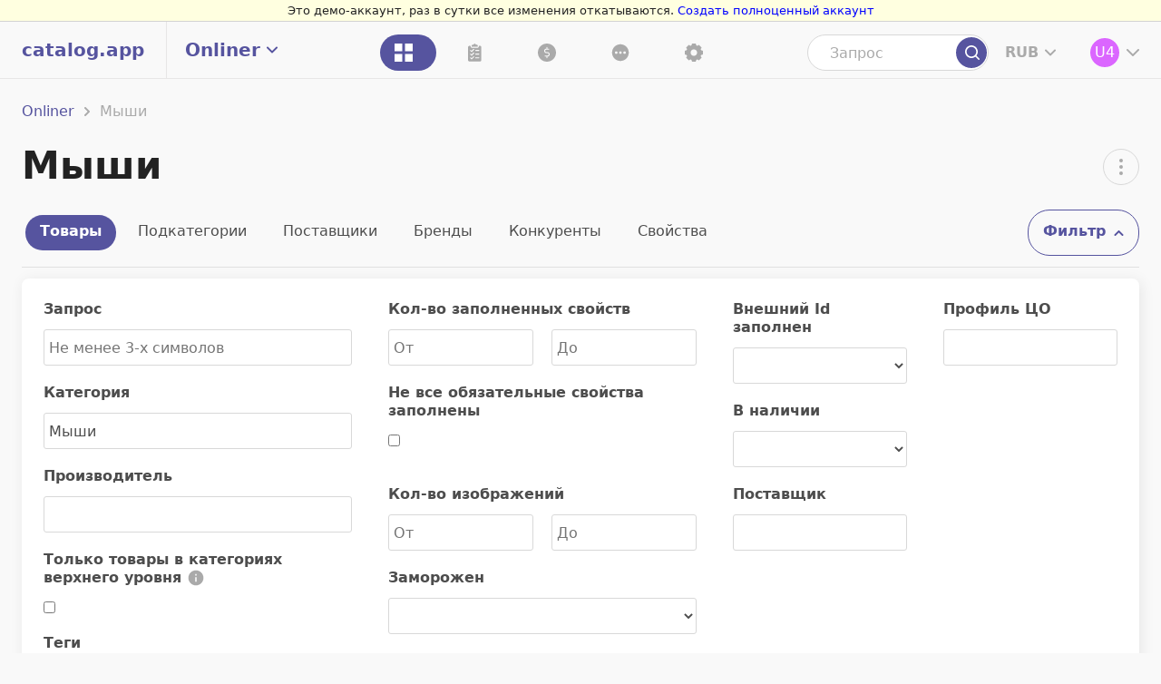

--- FILE ---
content_type: text/html; charset=utf-8
request_url: https://demo.catalog.app/catalogs/1/all?categoryId=918&category=%D0%9C%D1%8B%D1%88%D0%B8
body_size: 45815
content:

<!doctype html>
<html lang="en">
<head>
    <title>Onliner Мыши</title>
    <meta charset="utf-8">
    <meta name="viewport" content="width=device-width, initial-scale=1, shrink-to-fit=no">
    <link rel="stylesheet" href="/Iconic/css/open-iconic-bootstrap.css?hash=22065F9AA20BB574C199FA49B1936A02">
    <link rel="stylesheet" href="/Styles/Styles.css?hash=D497EF1CC1DD6680AE60E038F97FC11F">
    <link rel="shortcut icon" href="/favicon.png?hash=9CD5D839BD7D4EBFC856540E0874ADC4" type="image/png">
    <link rel="stylesheet" href="/Styles/new-design-full-reset.css?hash=5717D23E5FC1DFE1905374D7A8D7390E">
    <link rel="stylesheet" href="/Styles/new-design-class-reset.css?hash=CC201F231767E16CE6450CC685A64E46">
    <link rel="stylesheet" href="/Styles/new-design-common.css?hash=4C06CEB6BFF60D30F30758D9DC5FCD52">
    <link rel="stylesheet" href="/Styles/new-design-header.css?hash=01B7873EF501F547106DE06D8C1E2A74">
    <link rel="stylesheet" href="/Styles/new-design-footer.css?hash=FD7472065C2D11F807FA19A24ED008B4">
    
    <link rel="stylesheet" href="/Styles/color-pick.min.css?hash=65238561FD2E2DF2F8F1178F00226409">
    <link rel="stylesheet" href="/Styles/color-pick.dark.theme.css?hash=B69F3A89877864F72D9B5893ACB52D27">
    <link rel="stylesheet" href="/Styles/Catalog/index.css?hash=88246A925D8DBBAE699E1E836FA94CC0">

    <script>
        function fixImagePreview(img) {
            var fixUrl = $('#txtFixImagePreviewUrl').val();
            var imageUrl = $(img).attr('src');
            if (imageUrl.indexOf('fixed') == -1 && imageUrl.indexOf("b-cdn") > -1) {
                $.post(fixUrl, { previewUrl: imageUrl })
                    .done(function (data) {
                        setTimeout(function () {
                            $(img).attr('src', imageUrl + '?fixed');
                        }, 3000);
                    });
            }
        }
    </script>
        <script async src="https://www.googletagmanager.com/gtag/js?id=G-0FG5TP0619"></script>
    <script>
        window.dataLayer = window.dataLayer || [];
        function gtag(){dataLayer.push(arguments);}
        gtag('js', new Date());
        gtag('config', 'G-0FG5TP0619');
    </script>
    <!-- Yandex.Metrika counter -->
<script type="text/javascript" >
   (function(m,e,t,r,i,k,a){m[i]=m[i]||function(){(m[i].a=m[i].a||[]).push(arguments)};
   m[i].l=1*new Date();
   for (var j = 0; j < document.scripts.length; j++) {if (document.scripts[j].src === r) { return; }}
   k=e.createElement(t),a=e.getElementsByTagName(t)[0],k.async=1,k.src=r,a.parentNode.insertBefore(k,a)})
   (window, document, "script", "https://mc.yandex.ru/metrika/tag.js", "ym");

   ym(90670731, "init", {
        clickmap:true,
        trackLinks:true,
        accurateTrackBounce:true,
        webvisor:true
   });
</script>
<!-- /Yandex.Metrika counter -->
</head>
<body>
    <!-- Yandex.Metrika counter -->
<noscript><div><img src="https://mc.yandex.ru/watch/90670731" style="position:absolute; left:-9999px;" alt="" /></div></noscript>
<!-- /Yandex.Metrika counter -->
    <input type="hidden" value="/library/images/fixPreview" id="txtFixImagePreviewUrl" />
    <script src="/Scripts/jquery.min.js?hash=2F6B11A7E914718E0290410E85366FE9"></script>
    



<header class="new-design" id="header">
        <div class="demo-banner">
            Это демо-аккаунт, раз в сутки все изменения откатываются. <a href="http://catalog.app/Home/Register">Создать полноценный аккаунт</a>
        </div>

    <nav class="header__nav" id="headerNav">
        <div class="header__left-panel" id="headerLeftPanel">
            <div class="header__left-panel-content">
                <div class="header__logo" id="headerLogo">
                    <a href="/dashboard?catalogId=2" class="header__logo-link" id="headerLogoLink">
                        catalog.app
                    </a>
                </div>

                

<div class="header__catalog-switcher dropdown-content" id="headerCatalogSwitcher">
    <span class="header__current-catalog dropdown-button" id="headerCurrentCatalog">Onliner</span>
    <div class="header__catalog-dropdown-list dropdown-list" id="headerCatalogDropdownList">
            <a class="header__catalog-dropdown-item dropdown-item" data-catalogId="2" href="/dashboard?catalogId=2">
                Основной каталог
            </a>
            <a class="header__catalog-dropdown-item dropdown-item" data-catalogId="1" href="/dashboard?catalogId=1">
                Onliner
            </a>
            <a class="header__catalog-dropdown-item dropdown-item" data-catalogId="3" href="/dashboard?catalogId=3">
                Ozon
            </a>
            <a class="header__catalog-dropdown-item dropdown-item" data-catalogId="4" href="/dashboard?catalogId=4">
                Wildberries
            </a>
    </div>
</div>
<script>
    $(function() {
        var buttons = $(".header__catalog-switcher a.header__catalog-dropdown-item");
        var key = 'CatalogId' + '2';
        var changeButtonsStyle = function (catalogName) {
            $('.header__current-catalog').text(catalogName);
        };

        var switchCatalog = function(e) {
            var newCatalogId = e.target.dataset.catalogid;
            setCookie(key, newCatalogId);
        };

        var restoreSavedState = function() {
            var savedCatalog = '1';
            if (!savedCatalog) {
                savedCatalog = getCookie(key);
            }
            sessionStorage.setItem('CatalogId', savedCatalog);
            var catalogName = $('.header__catalog-switcher *[data-catalogId="' + savedCatalog + '"]').text();
            changeButtonsStyle(catalogName);
        };

        $(window).focus(function () {
            setCookie(key, sessionStorage.getItem('CatalogId'));
        });

        buttons.on('click', switchCatalog);
        restoreSavedState();
    });
</script>
            </div>
        </div>

        <div class="header__middle-panel" id="headerMiddlePanel">
            <ul class="header__nav-list" id="headerNavList">
                <li class="header__nav-item active">
                    <a class="header__nav-link" href="/catalogs/2/all">
                        <img class="header__nav-icon" src="/Images/catalog-products-ico.svg?hash=B93254CB20F26209667B1DDA5B5A8218">
                        <span class="header__nav-text">Каталог</span>
                    </a>
                </li>
                <li class="header__nav-item ">
                    <a class="header__nav-link" href="/catalogs/2/tasks">
                        <img class="header__nav-icon" src="/Images/catalog-tasks-ico.svg?hash=16B8157EC63F5351FF2B8871E5F06AF0">
                        <span class="header__nav-text">Задачи</span>
                    </a>
                </li>
                <li class="header__nav-item ">
                    <a class="header__nav-link" href="/catalogs/2/suppliers?asc=False">
                        <img class="header__nav-icon" src="/Images/catalog-prices-ico.svg?hash=0F37C8CDCC4B490F865B37DD189E9210">
                        <span class="header__nav-text">Цены</span>
                    </a>
                </li>
                <li class="header__nav-item ">
                    <a class="header__nav-link" href="/catalogs/2/extra-features">
                        <img class="header__nav-icon" src="/Images/catalog-other-ico.svg?hash=D8942726A6F769C603D4E1AEDDEF674A">
                        <span class="header__nav-text">Разное</span>
                    </a>
                </li>
                <li class="header__nav-item only-icon ">
                    <a class="header__nav-link" href="/catalogs/2/seller-settings/Suppliers">
                        <img class="header__nav-icon" src="/Images/settings-gear-ico.svg?hash=DC48E48BC824BCFDF885B30CA6659702">
                    </a>
                </li>
            </ul>
        </div>

        <div class="header__right-panel" id="headerRightPanel">
            <div class="header__right-panel-content">
                <div class="search-wrapper">
                    <form method="get" action="/Search">
                        <input type="text" class="search-field" name="query" placeholder="Запрос"/>
                        <input type="submit" class="search-button" value=""/>
                    </form>
                </div>

                

    <div class="header__currency-switcher dropdown-content" id="headerCurrencySwitcher">
        <span class="header__current-currency dropdown-button" id="headerCurrentCurrency"></span>
        <div class="header__currency-dropdown-list dropdown-list hide-on-click" id="headerCurrencyDropdownList">
                <a class="header__currency-dropdown-item dropdown-item" href="javascript:void(0)" data-currency-name="BYN">
                    BYN
                </a>
                <a class="header__currency-dropdown-item dropdown-item" href="javascript:void(0)" data-currency-name="KZT">
                    KZT
                </a>
                <a class="header__currency-dropdown-item dropdown-item" href="javascript:void(0)" data-currency-name="UAH">
                    UAH
                </a>
                <a class="header__currency-dropdown-item dropdown-item" href="javascript:void(0)" data-currency-name="USD">
                    USD
                </a>
                <a class="header__currency-dropdown-item dropdown-item" href="javascript:void(0)" data-currency-name="EUR">
                    EUR
                </a>
                <a class="header__currency-dropdown-item dropdown-item" href="javascript:void(0)" data-currency-name="RUB">
                    RUB
                </a>
        </div>
    </div>
    <script>
        $(function() {
            var exchangeRates = JSON.parse('{\"KZT\":{},\"BYN\":{},\"UAH\":{},\"USD\":{},\"EUR\":{},\"RUB\":{}}');
exchangeRates['KZT']['BYN'] = 0.007316;
exchangeRates['KZT']['UAH'] = 0.07539;
exchangeRates['KZT']['USD'] = 0.00268;
exchangeRates['KZT']['EUR'] = 0.002462;
exchangeRates['KZT']['RUB'] = 0.206325;
exchangeRates['KZT']['KZT'] = 1;
exchangeRates['BYN']['KZT'] = 136.677572;
exchangeRates['BYN']['UAH'] = 10.304144;
exchangeRates['BYN']['USD'] = 0.366234;
exchangeRates['BYN']['EUR'] = 0.336516;
exchangeRates['BYN']['RUB'] = 28.2;
exchangeRates['BYN']['BYN'] = 1;
exchangeRates['UAH']['KZT'] = 13.264331;
exchangeRates['UAH']['BYN'] = 0.097048;
exchangeRates['UAH']['RUB'] = 2.736763;
exchangeRates['UAH']['UAH'] = 1;
exchangeRates['UAH']['USD'] = 0.035542;
exchangeRates['UAH']['EUR'] = 0.032658;
exchangeRates['USD']['KZT'] = 373.197625;
exchangeRates['USD']['UAH'] = 28.135429;
exchangeRates['USD']['BYN'] = 2.730496;
exchangeRates['USD']['USD'] = 1;
exchangeRates['USD']['EUR'] = 0.918854;
exchangeRates['USD']['RUB'] = 77;
exchangeRates['EUR']['KZT'] = 406.155337;
exchangeRates['EUR']['UAH'] = 30.620116;
exchangeRates['EUR']['BYN'] = 2.971631;
exchangeRates['EUR']['USD'] = 1.088312;
exchangeRates['EUR']['EUR'] = 1;
exchangeRates['EUR']['RUB'] = 83.8;
exchangeRates['RUB']['KZT'] = 4.846722;
exchangeRates['RUB']['UAH'] = 0.365395;
exchangeRates['RUB']['BYN'] = 0.035461;
exchangeRates['RUB']['USD'] = 0.012987;
exchangeRates['RUB']['EUR'] = 0.011933;
exchangeRates['RUB']['RUB'] = 1;
    
            var changeText = function(newCurrency) {
                var elementsToChange = $('[data-currency]');
                for (var i = 0; i < elementsToChange.length; i++) {
                    var element = elementsToChange[i];
                    var originalCurrency = element.dataset.currency;
                    var originalValue = parseFloat(element.dataset.value.replace(',', '.'));
                    var newText = '';
                    if (originalValue) {
                        var newText = originalValue.toFixed(2) + ' ' + originalCurrency;
                        if (newCurrency && (originalCurrency !== newCurrency)) {
                            var newValue = originalValue * exchangeRates[originalCurrency][newCurrency];
                            newText = newValue.toFixed(2) + ' ' + newCurrency + " (" + newText + ")";
                        }
                    }
                    var culture = decodeURIComponent(getCookie('.AspNetCore.Culture'));
                    if (culture === 'c=ru|uic=ru') {
                        newText = newText.replace(/\./g, ',');
                    }
                    element.innerHTML = newText;
                }
            };
    
            var changeButtonsStyle = function (newCurrency) {
                $('#headerCurrentCurrency').text(newCurrency);
            };
    
            var switchCurrency = function(e) {
                var savedCurrency = localStorage.getItem('global-currency');
                var newCurrency = e.target.dataset.currencyName;
                if (newCurrency === savedCurrency) {
                    changeText(newCurrency);
                } else {
                    localStorage.setItem('global-currency', newCurrency || "");
                    changeText(newCurrency);
                    changeButtonsStyle(newCurrency);
                }
            };
    
            var restoreSavedState = function() {
                var savedCurrency = ('6' === '1')
                    ? 'BYN'
                    : localStorage.getItem('global-currency');
                changeText(savedCurrency);
                changeButtonsStyle(savedCurrency);
            };
    
            var initCurrencies = function() {
                if ('6' === '1') return;
    
                var savedCurrency = localStorage.getItem('global-currency');
                if (savedCurrency) return;
    
                $('a[data-currency-name="RUB"]').click();
            }

            var buttons = $('a[data-currency-name]');
            buttons.click(switchCurrency);

            initCurrencies();
            restoreSavedState();
        });
    </script>


                <div class="header__profile dropdown-content" id="headerProfile">
                    <div class="header__profile-avatar dropdown-button avatar-link" id="headerProfileAvatar">
                        <div class="header__avatar-background avatar rounded-circle" style="background-color: rgb(219, 102, 255)">
                            <div class="header__avatar-initials-wrapper avatar-initials-holder">
                                <span class="header__avatar-initials avatar-initials">U4</span>
                            </div>
                        </div>
                    </div>
                    <div class="header__profile-dropdown-list dropdown-list" id="headerProfileDropdownList">
                        <div class="header__profile-dropdown-item dropdown-item">
                            <span class="header__profile-culture-list">
                                <a class="header__profile-culture-item active" href="?categoryId=918&amp;category=Мыши&amp;culture=ru">RU</a>
                                <a class="header__profile-culture-item " href="?categoryId=918&amp;category=Мыши&amp;culture=en">EN</a>
                            </span>
                        </div>
                        <a class="dropdown-item" href="/Account">
                            Счет <span class="float-right">0,00 BYN</span>
                        </a>
                        <a class="header__profile-dropdown-item dropdown-item" href="/common-catalog-settings">
                            Общие настройки
                        </a>
                        <a class="header__profile-dropdown-item dropdown-item" href="/Library/ProductCards?libraryType=Common">
                            Общая библиотека
                        </a>
                        <a class="header__profile-dropdown-item dropdown-item" href="/Library/ProductCards?libraryType=Private">
                            Приватная библиотека
                        </a>
                        <a class="header__profile-dropdown-item dropdown-item" href="/users-settings/user-stats?userId=33938&amp;catalogId=2">
                            Профиль
                        </a>
                        <a class="header__profile-dropdown-item dropdown-item" href="/wiki/ru/index.md">
                            Помощь
                        </a>
                    </div>
                </div>
            </div>
        </div>
    </nav>
</header>
    <main role="main" class="wide-wrapper">
        





    <nav class="path-breadcrumbs-wrapper">
        <ul class="path-breadcrumbs-list">
                    <li class="path-breadcrumbs-item">
                        <a href="/catalogs/1/root-categories">Onliner</a>
                    </li>
                    <li class="path-breadcrumbs-item">
                        Мыши
                    </li>
        </ul>
    </nav>



<div class="dropdown-content title-menu dropdown-button">
    <div class="dropdown-list expand-left">
        <a class="dropdown-item update-cards-button" data-category-id="918" data-category-name="Мыши" href="javascript:void(0)">
            Обновить карточки товаров
        </a>
        <a class="dropdown-item download-cards-button" data-category-id="918" data-category-name="Мыши" href="javascript:void(0)">
            Скачать карточки товаров
        </a>
        <form class="dropdown-item fill-product-card-instantly" action="/Catalog/FillProductCardsByCategoryIds/1?items=918" method="post">
            <button type="submit">Заполнить карточки из библиотеки вне очереди</button>
        </form>
    </div>
</div>
    <h1 class="main-title">Мыши</h1>



<nav class="tabs-wrapper">
    <ul class="tabs-list">
            <li class="tabs-item mb-1 mt-1">
                <a class="tabs-link  active" href="/catalogs/1/all?categoryId=918&amp;category=%D0%9C%D1%8B%D1%88%D0%B8">Товары</a>
            </li>
            <li class="tabs-item mb-1 mt-1">
                <a class="tabs-link  " href="/catalogs/1/categories/918/subcategories">Подкатегории</a>
            </li>
            <li class="tabs-item mb-1 mt-1">
                <a class="tabs-link  " href="/Catalog/CategorySuppliers/1?categoryId=918">Поставщики</a>
            </li>
            <li class="tabs-item mb-1 mt-1">
                <a class="tabs-link  " href="/Catalog/CategoryVendors/1?categoryId=918">Бренды</a>
            </li>
            <li class="tabs-item mb-1 mt-1">
                <a class="tabs-link  " href="/Catalog/CategoryCompetitors/1?categoryId=918">Конкуренты</a>
            </li>
            <li class="tabs-item mb-1 mt-1">
                <a class="tabs-link  " href="/catalogs/1/categories/918/properties">Свойства</a>
            </li>
    </ul>
    
        <button id="btn-filter" class="button filter-button show" type="button">
            Фильтр
        </button>
</nav>

<hr class="separator"/>


<section class="filter">
    

    <form id="models-filter" class="models-filter panel" method="get" action="/catalogs/1/all" autocomplete="off">
        <div class="models-filter-main-parameters">
            <input type="hidden" id="catalog-id" class="reset-forbidden" name="id" value="1"/>
            <input type="hidden" id="edit-image-mode" class="reset-forbidden" name="editImageMode" value=""/>
            <div>
                <div class="form-field">
                    <label class="form-label">
                        Запрос
                    </label>
                    <input type="text" id="query-filter" class="form-input" name="query" placeholder="Не менее 3-х символов"/>
                    <small id="query-notification" class="form-wrong-input-message d-none">Не менее 3-х символов</small>
                </div>
                <div class="form-field">
                    <label class="form-label">
                        Категория
                    </label>
                    <input type="hidden" id="category-id-filter" name="categoryId" value="918"/>
                    <input type="text" id="category-filter" class="form-input" name="category" value="Мыши"/>
                </div>
                <div class="form-field">
                    <label class="form-label">
                        Производитель
                    </label>
                    <input type="hidden" id="vendor-id-filter" name="vendorId"/>
                    <input type="text" id="vendor-filter" class="form-input" name="vendor"/>
                </div>
                <div class="form-field" style="margin-bottom: 16px;">
                    <label class="form-label">
                        Только товары в категориях верхнего уровня
                        <span class="text-tooltip info-tooltip" data-tooltip-position="right" data-tooltip-text="Показывать только товары из категорий, у которых есть дочерние категории"></span>
                    </label>
                    <input type="checkbox" name="showProductsFromParentCategories" value="true" >
                    <input name="showProductsFromParentCategories" type="hidden" value="false">
                </div>
                <div class="form-field" id="tagsField">
                    <label class="form-label">
                        Теги
                    </label>
                </div>
                <div>
                    <div class="form-field model-related">
                        <label class="form-label">
                            Изменение номенклатуры
                        </label>
                        <div class="double-form-input">
                            <input type="datetime-local" class="form-input" name="lastEditModelsDateFrom" />
                            <input type="datetime-local" class="form-input" name="lastEditModelsDateTo" />
                        </div>
                    </div>
                </div>
            </div>
            <div>
                <div class="form-field model-related">
                    <label class="form-label">
                        Кол-во заполненных свойств
                    </label>
                    <div class="double-form-input">
                        <input type="number" class="form-input" name="minProperties" placeholder="От"/>
                        <input type="number" class="form-input" name="maxProperties" placeholder="До"/>
                    </div>
                </div>
                <div class="form-field" style="margin-bottom: 36px;">
                    <label class="form-label">
                        Не все обязательные свойства заполнены
                    </label>
                    <input type="checkbox" name="requiredPropertiesNotFilled" value="true" >
                    <input name="requiredPropertiesNotFilled" type="hidden" value="false">
                </div>
                <div class="form-field model-related">
                    <label class="form-label">
                        Кол-во изображений
                    </label>
                    <div class="double-form-input">
                        <input type="number" class="form-input" name="minImages" placeholder="От"/>
                        <input type="number" class="form-input" name="maxImages" placeholder="До"/>
                    </div>
                </div>
                <div class="form-field">
                    <label class="form-label">
                        Заморожен
                    </label>
                    <select class="form-input" id="frozenConditions" name="frozenConditions"><option value=""></option>
<option value="Frozen">Заморожен</option>
<option value="NotFrozen">Не заморожен</option>
</select>
                </div>
                <div class="form-field">
                    <label class="form-label">
                        Архивирован
                    </label>
                    <select class="form-input" id="archivedConditions" name="archivedConditions"><option value=""></option>
<option value="Archived">Архивирован</option>
<option value="NotArchived">Не архивирован</option>
</select>
                </div>
                <div>
                    <div class="form-field model-related">
                        <label class="form-label">
                            Изменение карточки
                        </label>
                        <div class="double-form-input">
                            <input type="datetime-local" class="form-input" name="lastEditCardsDateFrom" />
                            <input type="datetime-local" class="form-input" name="lastEditCardsDateTo" />
                        </div>
                    </div>
                </div>
            </div>
            <div>
                <div class="form-field">
                    <label class="form-label">
                        Внешний Id заполнен
                    </label>
                    <select class="form-input" id="externalIdIsFilled" name="externalIdIsFilled"><option value=""></option>
<option value="True">Да</option>
<option value="False">Нет</option>
</select>
                </div>
                <div class="form-field">
                    <label class="form-label">
                        В наличии
                    </label>
                    <select class="form-input" id="in-stock-filter" name="inStock"><option value=""></option>
<option value="True">Да</option>
<option value="False">Нет</option>
</select>
                </div>
                <div class="form-field">
                    <label class="form-label">
                        Поставщик
                    </label>
                    <input type="hidden" id="supplier-id-filter" class="" name="supplierId"/>
                    <input type="text" id="supplier-filter" class="form-input " name="supplier"/>
                </div>
                <div class="form-field supplier-related">
                    <label class="form-label">
                        Цена поставщика
                    </label>
                    <div class="double-form-input">
                        <input type="number" class="form-input" name="minSupplierPrice" placeholder="От"/>
                        <input type="number" class="form-input" name="maxSupplierPrice" placeholder="До"/>
                    </div>
                </div>
            </div>
            <div>
                <div class="form-field">
                    <label class="form-label">
                        Профиль ЦО
                    </label>
                    <input type="hidden" id="pricing-id-filter" class="" name="pricingProfileId"/>
                    <input type="text" id="pricing-filter" class="form-input " name="pricingProfile"/>
                </div>
                <div class="form-field pricing-related">
                    <label class="form-label">
                        Тип цены
                    </label>
                    <select class="form-input" id="pricesType" name="pricesType"><option value="All">Все</option>
<option value="LowerThanCompetitors">Ниже, чем у конк.</option>
<option value="HigherThanCompetitors">Выше, чем у конк.</option>
<option value="CompetitorsUnknown">Конк. неизвестны</option>
<option value="Suspicious">Подозрит.</option>
<option value="SameAsCompetitor">Как у конк.</option>
</select>
                </div>
                <div class="form-field pricing-related">
                    <label class="form-label">
                        Цена в ЦО
                    </label>
                    <div class="double-form-input">
                        <input type="number" class="form-input profile-price-range" name="minProfilePrice" placeholder="От"/>
                        <input type="number" class="form-input profile-price-range" name="maxProfilePrice" placeholder="До"/>
                    </div>
                </div>
            </div>
        </div>

        <div>
            <div id="badge-container" class="filter-badge-container d-none"></div>
            <button id="btn-filter-properties" class="button filter-button properties-filter-button d-none" type="button">
                Фильтр по свойствам
            </button>
            <div class="models-filter-properties d-none" id="collapseProperties">
            </div>
        </div>
        
        <div class="form-buttons">
            <input type="button" id="btn-reset" class="reset-forbidden button cancel-button" value="Сбросить" />
            <input type="submit" id="btn-apply" class="reset-forbidden button submit-button" value="Применить" />
        </div>
    </form>
    <script src="/Scripts/bootstrap-multiselect.js?hash=02D0AFFACC60EE046A6002D9D6D64DD5"></script>
    <script src="/Scripts/multiselect-utils.js?hash=88F8467627B2AC78ABCF5D9EB4AF1393"></script>
    <script>

        var tagsJson = JSON.parse('[]');
        $(document).ready(function () {
            var filter = $('.models-filter');
            $.fn.fillTagValues(tagsJson, filter, true);

            var query = $('#query-filter');
            var categoryId = $('#category-id-filter');
            var category = $('#category-filter');
            var vendorId = $('#vendor-id-filter');
            var vendor = $('#vendor-filter');
            var supplierId = $('#supplier-id-filter');
            var supplier = $('#supplier-filter');
            var pricingId = $('#pricing-id-filter');
            var pricing = $('#pricing-filter');
            var inStock = $('#in-stock-filter');
            var badgeContainer = $('#badge-container');

            var supplierRelatedContainers = $('.supplier-related');
            var pricingRelatedContainers = $('.pricing-related');

            var supplierEmpty = supplierId.val() === '';
            var pricingEmpty = pricingId.val() === '';

            if (pricingEmpty) {
                pricingRelatedContainers.addClass('d-none');
            }

            if (supplierEmpty) {
                supplierRelatedContainers.addClass('d-none');
            };

            var switchInStock = function (freeze) {
                if (freeze) {
                    inStock.val('True');
                    inStock.prop('disabled', true);
                } else {
                    inStock.val('');
                    inStock.prop('disabled', false);
                }
            };

            var updateMultiSelect = function () {
                $(".property-condition").each(
                    function () {
                        var enumValuesCountInput = $('.enum-values-count', this);
                        var enumValuesCount = enumValuesCountInput.length > 0 ? enumValuesCountInput.val() : 0;
                        var multiSelectFlagValue = $('.property-enum, .property-flag', this);
                        multiSelectFlagValue.multiselect({
                            optionsCount: parseInt(enumValuesCount, 10),
                            enableCustomFiltering: true,
                            templates: {
                                button: '<button type="button" class="multiselect dropdown-button"><span class="multiselect-selected-text"></span></button>',
                                popupContainer: '<div class="multiselect-container dropdown-list"></div>',
                                filter: '<div class="multiselect-filter d-flex align-items-center dropdown-item multiselect-search-container"><input type="search" class="multiselect-search form-control" /></div>'
                            },
                            buttonContainer: '<div class="dropdown-content d-block"></div>',
                            widthSynchronizationMode: 'ifPopupIsSmaller',
                            delimiterText: '; ',
                            nonSelectedText: 'Значения не выбраны',
                            allSelectedText: 'Все значения выбраны',
                            nSelectedText: 'значений выбрано',
                            filterPlaceholder: 'Значений для поиска: ' + enumValuesCount,
                            numberDisplayed: 4,
                            popupContainerMinWidth: 280
                    });
                });
            }

            var updatePropertiesBadges = function () {
                badgeContainer.empty();
                var filledProps = $('.property-condition')
                    .filter(function() {
                        var counter = 0;
                        $('input[type=number], input[type=text], select, input[type=checkbox]:checked', this).each(function(i, e) {
                            if (e.value) {
                                counter++;
                            }
                        });
                        return counter >= 1;
                    });
                if (filledProps.length == 0) {
                    badgeContainer.removeClass('has-content');
                }
                filledProps.each(function () {
                    var splitter = $('select', this).hasClass('property-enum') ? 'или' : 'и';
                    var noValueChecked = $('.no-value-wrapper input', this).is(':checked');
                    var minV = $('.property-min-value', this).val();
                    var maxV = $('.property-max-value', this).val();
                    var innerV = $('.property-inner-value', this).val();
                    var stringV = $('.property-string-value', this).val();
                    var optionV = '';
                    $('.property-option option:selected', this).each(function(i,e) {
                        if (i === 0) {
                            optionV = $(this).text();
                        } else {
                            optionV += ' ' + splitter + ' ' + $(this).text();
                        }
                    });
                    var propertyName = $('.property-name', this).text();
                    var resultBadgeText;
                    if (noValueChecked) {
                        resultBadgeText = propertyName + ": Не заполнено";
                    } else if (stringV) {
                        resultBadgeText = propertyName + ": " + stringV;
                    }
                    else {
                        resultBadgeText = propertyName + ": ";
                        if (minV) {
                            resultBadgeText += "от " + minV;
                        }
                        if (maxV) {
                            resultBadgeText += " до " + maxV;
                        }
                        if (innerV) {
                            resultBadgeText += "число " + innerV + " внутри диапазона";
                        }
                        if (optionV) {
                            resultBadgeText += optionV;
                        }
                    }
                    var badge = `<span class="badge">${resultBadgeText}</span>`;
                    badgeContainer.append(badge);
                    badgeContainer.addClass('has-content');
                });
            }

            var updateDisabled = function() {
                $(".property-condition").each(
                    function () {
                        var noValueChecked = $('.no-value-wrapper input', this).is(':checked');
                        if (noValueChecked) {
                            $('button, input[type=number], select', this).prop('disabled', true);
                        } else {
                            $('button, input[type=number], select', this).prop('disabled', false);
                        }
                    });
            }

            if (inStock.val() === '') {
                switchInStock(!supplierEmpty);
            }

           query.change(function (e) {
                var queryValid = query.val().length !== 1 && query.val().length !== 2;
                $('#btn-apply').prop('disabled', !queryValid);
                if (queryValid) {
                    query.removeClass('is-invalid form-input-error');
                    $('#query-notification').addClass('d-none');
                } else {
                        query.addClass('is-invalid form-input-error');
                    $('#query-notification').removeClass('d-none');
                }
            });

            var filterForm = $('#models-filter');
            var propertiesWrapper = $('#collapseProperties');
            var btnFilter = $("#btn-filter");
            var btnFilterProps = $("#btn-filter-properties");

            var toggleFilterButton = function(button, container){
                if (button.hasClass('show')){
                    button.removeClass('show');
                    container.addClass('d-none');
                }
                else{
                    button.addClass('show');
                    container.removeClass('d-none');
                }
            }

            btnFilter.click(function() {
                toggleFilterButton(btnFilter, filterForm);
            });

            btnFilterProps.click(function() {
                toggleFilterButton(btnFilterProps, propertiesWrapper);
            });

            $.fn.addAutocomplete(categoryId, category, '/api/Catalog/1/Categories');
            $.fn.addAutocomplete(vendorId, vendor, '/api/Catalog/1/Vendors');
            $.fn.addAutocomplete(supplierId, supplier, '/api/Catalog/1/Suppliers');
            $.fn.addAutocomplete(pricingId, pricing, '/api/Catalog/1/PricingProfiles');

            $('#pricing-filter').change(function (e) {
                if ($(this).val() === '') {
                    $('.pricing-related input').val('');
                    $('.pricing-related select').val('');
                    $('.pricing-related').addClass('d-none');
                } else {
                    $('.pricing-related').removeClass('d-none');
                }
            });

            $('#supplier-filter').change(function (e) {
                var supplierEmpty = $(this).val() === '';
                if (supplierEmpty) {
                    $('.supplier-related input').val('');
                    $('.supplier-related').addClass('d-none');
                } else {
                    $('.supplier-related').removeClass('d-none');
                }
                switchInStock(!supplierEmpty);
            });

            $('body').on('click', '.no-value-wrapper input', updateDisabled);

            $('#btn-reset').click(function (e) {
                propertiesWrapper.empty();
                btnFilterProps.addClass('d-none');
                badgeContainer.addClass('d-none');
                $('input, select', '#models-filter').not('.reset-forbidden').val('');
                $('input:checkbox').not('.reset-forbidden').removeAttr('checked');
            });
            var propertiesUrlTemplate = '/api/Catalog/1/Categories/TemplateCategoryId/Properties';

            var previousCategoryId = categoryId.val();

            categoryId.change(function(e) {
                var categoryIdValue = $(this).val();
                if (!categoryIdValue || 'False'.toLowerCase() === 'true') {
                    btnFilterProps.addClass('d-none');
                    badgeContainer.addClass('d-none');
                    propertiesWrapper.empty();
                    return;
                } else if (previousCategoryId == categoryIdValue) {
                    return;
                }
                btnFilterProps.removeClass('d-none');
                badgeContainer.removeClass('d-none');
                previousCategoryId = categoryIdValue;
                var propertiesUrl = propertiesUrlTemplate.replace("TemplateCategoryId", categoryIdValue);
                $.get(propertiesUrl,
                    function(props) {
                        propertiesWrapper.empty();
                        for (var i = 0; i < props.length; i++) {
                            var p = props[i];
                            if (p.type == 'Expression' || p.type == 'File' || p.type == 'ModelsList') {
                                continue;
                            }

                            var container = $(`<div class="form-field property-condition"></div>`);
                            var propertyInputContainer = $(`<div class="property-condition-input"></div>`);
                            var formFieldContainer = $(`<div></div>`);

                            var pr = `<span class="form-label property-name">${p.name}</span>
                                        <input type="hidden" name="propertyConditions[${i}].Id" value="${p.id}" class="property-id"/>`;
                            container.append(pr);
                            if (p.type == 'String') {
                                formFieldContainer.append(`<input type="text" class="form-input property-string-value" name="propertyConditions[${i}].StringValue" />`);
                            }
                            if (p.type == 'Integer') {
                                formFieldContainer.append(
                                    `<div class="double-form-input">
                                        <input type="number" class="form-input property-min-value" name="propertyConditions[${i}].MinIntegerValue" placeholder="От"/>
                                        <input type="number" class="form-input property-max-value" name="propertyConditions[${i}].MaxIntegerValue" placeholder="До"/>
                                    </div>`);
                            }
                            if (p.type == 'Decimal') {
                                formFieldContainer.append(
                                    `<div class="double-form-input">
                                        <input type="number" class="form-input property-min-value" name="propertyConditions[${i}].MinDecimalValue" placeholder="От"/>
                                        <input type="number" class="form-input property-max-value" name="propertyConditions[${i}].MaxDecimalValue" placeholder="До"/>
                                    </div>`);
                            }
                            if (p.type == 'Range') {
                                formFieldContainer.append(`<input type="number" class="form-input property-inner-value" name="propertyConditions[${i}].InnerRangeValue" placeholder="Значение внутри диапазона"/>`);
                            }
                            if (p.type == 'Enum' || p.type == 'Flag') {
                                var valuesCountInput = `<input class="enum-values-count" type="hidden" value="${p.enumValuesCount}">`;
                                formFieldContainer.append(valuesCountInput);

                                var propName = p.type == 'Enum' ? 'EnumValueId' : 'FlagValueId';
                                var select = $(`<select class="d-none form-input property-option ${p.type == 'Enum' ? 'property-enum' :'property-flag'}" multiple="multiple" name="propertyConditions[${i}].${propName}"></select>`);
                                var enums = p.enumValues;
                                for (var j = 0; j < enums.length; j++) {
                                    select.append($('<option>', { value: enums[j].id, text: enums[j].value }));
                                }
                                formFieldContainer.append(select);
                            }
                            if (p.type == 'Boolean') {
                                var selectBool = $(`<select class="form-input property-option" name="propertyConditions[${i}].BooleanValue"></select>`);
                                selectBool.append($('<option>', { value: '', text: '' }));
                                selectBool.append($('<option>', { value: 'True', text: 'Да' }));
                                selectBool.append($('<option>', { value: 'False', text: 'Нет' }));
                                formFieldContainer.append(selectBool);
                            }
                            var noValueHtml = `<div class="no-value-wrapper">
                                                   <input type="checkbox" id="chk-${i}" value="true" name="propertyConditions[${i}].NoValue" />
                                                   <label for="chk-${i}">Не заполнено</label>
                                               </div>`;

                            propertyInputContainer.append(formFieldContainer);
                            propertyInputContainer.append(noValueHtml);

                            container.append(propertyInputContainer);
                            propertiesWrapper.append(container);
                        }
                        updatePropertiesBadges();
                        updateMultiSelect();
                        updateDisabled();
                    });
            });

            filterForm.submit(function() {
                $(this)
                    .find('.property-condition')
                    .filter(function() {
                        var emptyCondition = true;
                        var selector = $('input[name], select[name]', this);
                        var filteredSelector = selector.not("input[type = 'hidden']");
                        filteredSelector.each(function(i, e) {
                            if (e.value && e.type !== 'checkbox' || e.checked) {
                                emptyCondition = false;
                            }
                        });

                        return emptyCondition;
                    })
                    .remove();
                $('.property-condition').each(function(i, e) {
                    $('input[name], select[name]', this).each(function(j, el) {
                        $(el).attr('name', $(this).attr('name').replace(/propertyConditions\[[0-9]+\]/, `propertyConditions[${i}]`));
                    });
                });
                $('.tag-value').each(function(i) {
                    var tagValue = $(this);
                    tagValue.append(`<input type="hidden" name="modelTagIds[${i}]" value="${tagValue.data('id') ? tagValue.data('id') : '0'}" class="tag-id"/>`);
                });
                $(this)
                    .find('input[name], select[name]')
                    .filter(function() {
                        return !this.value;
                    })
                    .prop('name', '');
            });

            updatePropertiesBadges();

            $(document).on('change',
                $('input[name], select[name]', $('#collapseProperties')),
                function() {
                    updatePropertiesBadges();
                });

            updateMultiSelect();
            updateDisabled();

            var propertyEnumsDict = JSON.parse('{}');

            $('body').on('keyup', 'input.multiselect-search', funcDelay(function () {
                var url = '/api/Catalog/1/EnumValues';
                var row = $(this).closest('.property-condition');
                var propertyId = $('.property-id', row).val();
                var enumMultiSelect = $('select', row);
                var value = $(this).val();

                onSearchKeyup(row, value, propertyId, enumMultiSelect, propertyEnumsDict, url, pe => pe.id);
            }, 300));
            
            $('#switch-to-edit-image-mode').click(function() {
                $('#edit-image-mode').val(true);
                filterForm.attr('action', '/catalogs/1/all');
                filterForm.submit();
            });
            $('#switch-to-edit-product-mode').click(function() {
                $('#edit-image-mode').val('');
                filterForm.attr('action', '/catalogs/1/all');
                filterForm.submit();
            });
            $('#switch-to-supplier-prices-matching').click(function() {
                $('#edit-image-mode').val('');
                filterForm.attr('action', '/catalogs/1/supplier-prices-matching');
                filterForm.submit();
            });
            $('#switch-to-competitor-prices-matching').click(function () {
                $('#edit-image-mode').val('');
                filterForm.attr('action', '/catalogs/1/competitor-prices-matching');
                filterForm.submit();
            });
        });
    </script>

</section>


<section class="products">
    <div id="pic-holder">
        <img id="pic-image" src="" />
    </div>


<div class="tabs-wrapper">
    <ul class="tabs-list">
        <li class="tabs-item"><a class="tabs-link active" id="switch-to-edit-product-mode" href="javascript:void(0);">Режим редактирования товаров</a></li>
        <li class="tabs-item"><a class="tabs-link " id="switch-to-edit-image-mode" href="javascript:void(0);">Режим редактирования изображений</a></li>
        <li class="tabs-item"><a class="tabs-link " id="switch-to-supplier-prices-matching" href="javascript:void(0);">Сопоставление с ценами поставщиков</a></li>
        <li class="tabs-item"><a class="tabs-link " id="switch-to-competitor-prices-matching" href="javascript:void(0);">Сопоставление с ценами конкурентов</a></li>
    </ul>
</div>
<hr class="separator"/>
<div class="table-info">
<div class="table-info-actions">
<nav class="table-pager">
<div class="dropdown-content">
<span class="table-pager-button button dropdown-button">1</span>
<div class="table-pager-list dropdown-list">
<a class="dropdown-item" href="?categoryId=918&category=Мыши&skip=0&count=100">1</a>
<a class="dropdown-item" href="?categoryId=918&category=Мыши&skip=100&count=100">2</a>
<a class="dropdown-item" href="?categoryId=918&category=Мыши&skip=200&count=100">3</a>
<a class="dropdown-item" href="?categoryId=918&category=Мыши&skip=300&count=100">4</a>
<a class="dropdown-item" href="?categoryId=918&category=Мыши&skip=400&count=100">5</a>
<a class="dropdown-item" href="?categoryId=918&category=Мыши&skip=500&count=100">6</a>
<a class="dropdown-item" href="?categoryId=918&category=Мыши&skip=600&count=100">7</a>
<a class="dropdown-item" href="?categoryId=918&category=Мыши&skip=900&count=100">10</a>
<a class="dropdown-item" href="?categoryId=918&category=Мыши&skip=1400&count=100">15</a>
<a class="dropdown-item" href="?categoryId=918&category=Мыши&skip=1900&count=100">20</a>
<a class="dropdown-item" href="?categoryId=918&category=Мыши&skip=2400&count=100">25</a>
<a class="dropdown-item" href="?categoryId=918&category=Мыши&skip=2900&count=100">30</a>
<a class="dropdown-item" href="?categoryId=918&category=Мыши&skip=3000&count=100">31</a>
<div class="dropdown-item">
<div class="table-pager-go-to-page-wrapper">
<input type="number" class="go-to-page-field" onfocus="this.removeAttribute('autocomplete');">
<button data-page-size="100" data-url="?categoryId=918&category=Мыши&skip={skip}&count=100" class="button go-to-page-button"></button>
</div></div></div></div>
<a class="icon-button next-page" href="?categoryId=918&category=Мыши&skip=100&count=100"></a>
</nav>


<div class="table-settings">
<div class="table-settings-dropdown dropdown-content">
<span class="table-settings-button icon-button settings-gear dropdown-button"></span>
<input class="unique-table-key" type="hidden" value="catalog_products_table">
<div class="table-settings-list dropdown-list expand-left">
<div class="table-compactness">
<span class="switcher-list">
<a class="switcher-item full-view active" href="javascript:void(0);">Полный</a>
<a class="switcher-item compact-view " href="javascript:void(0);">Компакт</a>
</span>
</div>
<div class="table-settings-item dropdown-item">
<input type ="checkbox"  class="table-settings-checkbox" id="product_id" name="product_id" value="yes">
<label for="product_id">Id</label>
</div>
<div class="table-settings-item dropdown-item">
<input type ="checkbox" checked="checked" class="table-settings-checkbox" id="main_image" name="main_image" value="yes">
<label for="main_image">Фото</label>
</div>
<div class="table-settings-item dropdown-item">
<input type ="checkbox" checked="checked" class="table-settings-checkbox" id="product_tags" name="product_tags" value="yes">
<label for="product_tags">Теги</label>
</div>
<div class="table-settings-item dropdown-item">
<input type ="checkbox" checked="checked" class="table-settings-checkbox" id="full_name" name="full_name" value="yes">
<label for="full_name">Полное название</label>
</div>
<div class="table-settings-item dropdown-item">
<input type ="checkbox" checked="checked" class="table-settings-checkbox" id="product_category" name="product_category" value="yes">
<label for="product_category">Категория</label>
</div>
<div class="table-settings-item dropdown-item">
<input type ="checkbox" checked="checked" class="table-settings-checkbox" id="product_brand" name="product_brand" value="yes">
<label for="product_brand">Бренд</label>
</div>
<div class="table-settings-item dropdown-item">
<input type ="checkbox"  class="table-settings-checkbox" id="short_name" name="short_name" value="yes">
<label for="short_name">Название</label>
</div>
<div class="table-settings-item dropdown-item">
<input type ="checkbox"  class="table-settings-checkbox" id="product_color" name="product_color" value="yes">
<label for="product_color">Цвет</label>
</div>
<div class="table-settings-item dropdown-item">
<input type ="checkbox"  class="table-settings-checkbox" id="product_article" name="product_article" value="yes">
<label for="product_article">Артикул</label>
</div>
<div class="table-settings-item dropdown-item">
<input type ="checkbox"  class="table-settings-checkbox" id="product_ean" name="product_ean" value="yes">
<label for="product_ean">EAN</label>
</div>
<div class="table-settings-item dropdown-item">
<input type ="checkbox" checked="checked" class="table-settings-checkbox" id="in_stock_amount" name="in_stock_amount" value="yes">
<label for="in_stock_amount">Налич.</label>
</div>
<div class="table-settings-item dropdown-item">
<input type ="checkbox" checked="checked" class="table-settings-checkbox" id="properties_count" name="properties_count" value="yes">
<label for="properties_count">Св-ва</label>
</div>
<div class="table-settings-item dropdown-item">
<input type ="checkbox" checked="checked" class="table-settings-checkbox" id="images_count" name="images_count" value="yes">
<label for="images_count">Изобр.</label>
</div>
<div class="table-settings-item dropdown-item">
<input type ="checkbox"  class="table-settings-checkbox" id="properties_last_update_time" name="properties_last_update_time" value="yes">
<label for="properties_last_update_time">Св-ва UPD</label>
</div>
<div class="table-settings-item dropdown-item">
<input type ="checkbox"  class="table-settings-checkbox" id="product_external_id" name="product_external_id" value="yes">
<label for="product_external_id">Внешний Id</label>
</div>
<div class="table-settings-item dropdown-item">
<input type ="checkbox"  class="table-settings-checkbox" id="product_frozen" name="product_frozen" value="yes">
<label for="product_frozen">Заморожен</label>
</div>
<div class="table-settings-item dropdown-item">
<input type ="checkbox"  class="table-settings-checkbox" id="product_last_edit_time" name="product_last_edit_time" value="yes">
<label for="product_last_edit_time">Изм. номенкл.</label>
</div>
<div class="table-settings-item dropdown-item">
<input type ="checkbox"  class="table-settings-checkbox" id="properties_last_change_time" name="properties_last_change_time" value="yes">
<label for="properties_last_change_time">Изм. карточки</label>
</div>
<div class="table-settings-item dropdown-item">
<input type ="checkbox"  class="table-settings-checkbox" id="product_last_time_on_market" name="product_last_time_on_market" value="yes">
<label for="product_last_time_on_market">Последнее упоминание в ценах</label>
</div>
<div class="table-settings-item dropdown-item table-settings-buttons">
<a class="button submit-button save-table-settings" data-save-url="/api/Common/SaveHtmlTableSettings">Подтвердить</a>
</div></div></div></div>


<div class="table-download">
<a class="button download-button download-link" href="?categoryId=918&amp;category=Мыши&amp;skip=0&amp;download=True&amp;count=3051"></a>
</div>

</div>

<div class="table-info-results">
<span class="table-results-count">Всего записей: 3051</span>
</div>

</div>
<table class=" table " id="catalog_products_table">
<thead>
<tr>
<th class="toggle-cell"></th>
<th class="">
 </th>
<th class="">
Фото </th>
<th class="">
Теги </th>
<th class="">
Полное название <span class="text-tooltip info-tooltip" data-tooltip-position="top" data-tooltip-text="Полное название товара, сформированное из категории, бренда, названия, цвета, артикула и EAN"></span>
</th>
<th class="">
<a class="sortable-column" data-sort="c.Name">Категория</a></th>
<th class="">
<a class="sortable-column" data-sort="v.Name">Бренд</a></th>
<th class="">
Налич. <span class="text-tooltip info-tooltip" data-tooltip-position="top" data-tooltip-text="Да, если есть подтвержденное предложение поставщика с ненулевым количеством в наличии"></span>
</th>
<th class="">
Св-ва <span class="text-tooltip info-tooltip" data-tooltip-position="top" data-tooltip-text="Количество заполненных свойств / общее количество свойств в категории, включая родительские категории
(количество заполненных обязательных свойств / общее количество обязательных свойств в категории, включая родительские категории)"></span>
</th>
<th class="">
Изобр. <span class="text-tooltip info-tooltip" data-tooltip-position="top" data-tooltip-text="Количество подтвержденных изображений"></span>
</th>
<th class="no-break">
 </th>
</tr>
</thead>
<tbody>
<tr id="4220054" class="" >
<td class="toggle-cell">

</td>
<td id="" class="row-user min-width" >


</td>
<td id="" class="row-main-image products_main-image" >

</td>
<td id="" class="row-tags" >
                            <div class="tag-values">
                            </div>

</td>
<td id="" class="row-full-name" >
                            <a class="products__product-full-name" href="/catalogs/1/products/4220054/main">
                                Мыши SteelSeries Aerox 9 Wireless 62618
                            </a>

</td>
<td id="" class="row-category" >
                            <a href="/catalogs/1/all?categoryId=918&amp;category=%D0%9C%D1%8B%D1%88%D0%B8">
                                Мыши
                            </a>

</td>
<td id="" class="row-vendor" >
                            <a href="/catalogs/1/all?vendorId=3798&amp;vendor=SteelSeries">
                                SteelSeries
                            </a>

</td>
<td id="" class="" >
Нет
</td>
<td id="" class="" >
                            <a href="/catalogs/1/products/4220054/card">0</a>
/0 (0/0)*
</td>
<td id="" class="row-images-count" >
0
</td>
<td id="" class="min-width no-break" colspan="1">
<input class="model-id" id="modelId" name="modelId" type="hidden" value="4220054" />
</td>
</tr>
<tr id="4220053" class="" >
<td class="toggle-cell">

</td>
<td id="" class="row-user min-width" >


</td>
<td id="" class="row-main-image products_main-image" >

</td>
<td id="" class="row-tags" >
                            <div class="tag-values">
                            </div>

</td>
<td id="" class="row-full-name" >
                            <a class="products__product-full-name" href="/catalogs/1/products/4220053/main">
                                Мыши SteelSeries Aerox 5 Wireless 62406
                            </a>

</td>
<td id="" class="row-category" >
                            <a href="/catalogs/1/all?categoryId=918&amp;category=%D0%9C%D1%8B%D1%88%D0%B8">
                                Мыши
                            </a>

</td>
<td id="" class="row-vendor" >
                            <a href="/catalogs/1/all?vendorId=3798&amp;vendor=SteelSeries">
                                SteelSeries
                            </a>

</td>
<td id="" class="" >
Нет
</td>
<td id="" class="" >
                            <a href="/catalogs/1/products/4220053/card">0</a>
/0 (0/0)*
</td>
<td id="" class="row-images-count" >
0
</td>
<td id="" class="min-width no-break" colspan="1">
<input class="model-id" id="modelId" name="modelId" type="hidden" value="4220053" />
</td>
</tr>
<tr id="4220052" class="" >
<td class="toggle-cell">

</td>
<td id="" class="row-user min-width" >


</td>
<td id="" class="row-main-image products_main-image" >

</td>
<td id="" class="row-tags" >
                            <div class="tag-values">
                            </div>

</td>
<td id="" class="row-full-name" >
                            <a class="products__product-full-name" href="/catalogs/1/products/4220052/main">
                                Мыши SteelSeries Aerox 5 62401
                            </a>

</td>
<td id="" class="row-category" >
                            <a href="/catalogs/1/all?categoryId=918&amp;category=%D0%9C%D1%8B%D1%88%D0%B8">
                                Мыши
                            </a>

</td>
<td id="" class="row-vendor" >
                            <a href="/catalogs/1/all?vendorId=3798&amp;vendor=SteelSeries">
                                SteelSeries
                            </a>

</td>
<td id="" class="" >
Нет
</td>
<td id="" class="" >
                            <a href="/catalogs/1/products/4220052/card">0</a>
/0 (0/0)*
</td>
<td id="" class="row-images-count" >
0
</td>
<td id="" class="min-width no-break" colspan="1">
<input class="model-id" id="modelId" name="modelId" type="hidden" value="4220052" />
</td>
</tr>
<tr id="4220051" class="" >
<td class="toggle-cell">

</td>
<td id="" class="row-user min-width" >


</td>
<td id="" class="row-main-image products_main-image" >

</td>
<td id="" class="row-tags" >
                            <div class="tag-values">
                            </div>

</td>
<td id="" class="row-full-name" >
                            <a class="products__product-full-name" href="/catalogs/1/products/4220051/main">
                                Мыши Rapoo VT30
                            </a>

</td>
<td id="" class="row-category" >
                            <a href="/catalogs/1/all?categoryId=918&amp;category=%D0%9C%D1%8B%D1%88%D0%B8">
                                Мыши
                            </a>

</td>
<td id="" class="row-vendor" >
                            <a href="/catalogs/1/all?vendorId=1860&amp;vendor=Rapoo">
                                Rapoo
                            </a>

</td>
<td id="" class="" >
Нет
</td>
<td id="" class="" >
                            <a href="/catalogs/1/products/4220051/card">0</a>
/0 (0/0)*
</td>
<td id="" class="row-images-count" >
0
</td>
<td id="" class="min-width no-break" colspan="1">
<input class="model-id" id="modelId" name="modelId" type="hidden" value="4220051" />
</td>
</tr>
<tr id="4220050" class="" >
<td class="toggle-cell">

</td>
<td id="" class="row-user min-width" >


</td>
<td id="" class="row-main-image products_main-image" >

</td>
<td id="" class="row-tags" >
                            <div class="tag-values">
                            </div>

</td>
<td id="" class="row-full-name" >
                            <a class="products__product-full-name" href="/catalogs/1/products/4220050/main">
                                Мыши Rapoo VPRO V300
                            </a>

</td>
<td id="" class="row-category" >
                            <a href="/catalogs/1/all?categoryId=918&amp;category=%D0%9C%D1%8B%D1%88%D0%B8">
                                Мыши
                            </a>

</td>
<td id="" class="row-vendor" >
                            <a href="/catalogs/1/all?vendorId=1860&amp;vendor=Rapoo">
                                Rapoo
                            </a>

</td>
<td id="" class="" >
Нет
</td>
<td id="" class="" >
                            <a href="/catalogs/1/products/4220050/card">0</a>
/0 (0/0)*
</td>
<td id="" class="row-images-count" >
0
</td>
<td id="" class="min-width no-break" colspan="1">
<input class="model-id" id="modelId" name="modelId" type="hidden" value="4220050" />
</td>
</tr>
<tr id="4220049" class="" >
<td class="toggle-cell">

</td>
<td id="" class="row-user min-width" >


</td>
<td id="" class="row-main-image products_main-image" >

</td>
<td id="" class="row-tags" >
                            <div class="tag-values">
                            </div>

</td>
<td id="" class="row-full-name" >
                            <a class="products__product-full-name" href="/catalogs/1/products/4220049/main">
                                Мыши Rapoo V22
                            </a>

</td>
<td id="" class="row-category" >
                            <a href="/catalogs/1/all?categoryId=918&amp;category=%D0%9C%D1%8B%D1%88%D0%B8">
                                Мыши
                            </a>

</td>
<td id="" class="row-vendor" >
                            <a href="/catalogs/1/all?vendorId=1860&amp;vendor=Rapoo">
                                Rapoo
                            </a>

</td>
<td id="" class="" >
Нет
</td>
<td id="" class="" >
                            <a href="/catalogs/1/products/4220049/card">0</a>
/0 (0/0)*
</td>
<td id="" class="row-images-count" >
0
</td>
<td id="" class="min-width no-break" colspan="1">
<input class="model-id" id="modelId" name="modelId" type="hidden" value="4220049" />
</td>
</tr>
<tr id="4220048" class="" >
<td class="toggle-cell">

</td>
<td id="" class="row-user min-width" >


</td>
<td id="" class="row-main-image products_main-image" >

</td>
<td id="" class="row-tags" >
                            <div class="tag-values">
                            </div>

</td>
<td id="" class="row-full-name" >
                            <a class="products__product-full-name" href="/catalogs/1/products/4220048/main">
                                Мыши Rapoo N1600 (черный)
                            </a>

</td>
<td id="" class="row-category" >
                            <a href="/catalogs/1/all?categoryId=918&amp;category=%D0%9C%D1%8B%D1%88%D0%B8">
                                Мыши
                            </a>

</td>
<td id="" class="row-vendor" >
                            <a href="/catalogs/1/all?vendorId=1860&amp;vendor=Rapoo">
                                Rapoo
                            </a>

</td>
<td id="" class="" >
Нет
</td>
<td id="" class="" >
                            <a href="/catalogs/1/products/4220048/card">0</a>
/0 (0/0)*
</td>
<td id="" class="row-images-count" >
0
</td>
<td id="" class="min-width no-break" colspan="1">
<input class="model-id" id="modelId" name="modelId" type="hidden" value="4220048" />
</td>
</tr>
<tr id="4220047" class="" >
<td class="toggle-cell">

</td>
<td id="" class="row-user min-width" >


</td>
<td id="" class="row-main-image products_main-image" >

</td>
<td id="" class="row-tags" >
                            <div class="tag-values">
                            </div>

</td>
<td id="" class="row-full-name" >
                            <a class="products__product-full-name" href="/catalogs/1/products/4220047/main">
                                Мыши Rapoo N1600 (белый)
                            </a>

</td>
<td id="" class="row-category" >
                            <a href="/catalogs/1/all?categoryId=918&amp;category=%D0%9C%D1%8B%D1%88%D0%B8">
                                Мыши
                            </a>

</td>
<td id="" class="row-vendor" >
                            <a href="/catalogs/1/all?vendorId=1860&amp;vendor=Rapoo">
                                Rapoo
                            </a>

</td>
<td id="" class="" >
Нет
</td>
<td id="" class="" >
                            <a href="/catalogs/1/products/4220047/card">0</a>
/0 (0/0)*
</td>
<td id="" class="row-images-count" >
0
</td>
<td id="" class="min-width no-break" colspan="1">
<input class="model-id" id="modelId" name="modelId" type="hidden" value="4220047" />
</td>
</tr>
<tr id="4220046" class="" >
<td class="toggle-cell">

</td>
<td id="" class="row-user min-width" >


</td>
<td id="" class="row-main-image products_main-image" >

</td>
<td id="" class="row-tags" >
                            <div class="tag-values">
                            </div>

</td>
<td id="" class="row-full-name" >
                            <a class="products__product-full-name" href="/catalogs/1/products/4220046/main">
                                Мыши Rapoo N1162
                            </a>

</td>
<td id="" class="row-category" >
                            <a href="/catalogs/1/all?categoryId=918&amp;category=%D0%9C%D1%8B%D1%88%D0%B8">
                                Мыши
                            </a>

</td>
<td id="" class="row-vendor" >
                            <a href="/catalogs/1/all?vendorId=1860&amp;vendor=Rapoo">
                                Rapoo
                            </a>

</td>
<td id="" class="" >
Нет
</td>
<td id="" class="" >
                            <a href="/catalogs/1/products/4220046/card">0</a>
/0 (0/0)*
</td>
<td id="" class="row-images-count" >
0
</td>
<td id="" class="min-width no-break" colspan="1">
<input class="model-id" id="modelId" name="modelId" type="hidden" value="4220046" />
</td>
</tr>
<tr id="4220045" class="" >
<td class="toggle-cell">

</td>
<td id="" class="row-user min-width" >


</td>
<td id="" class="row-main-image products_main-image" >

</td>
<td id="" class="row-tags" >
                            <div class="tag-values">
                            </div>

</td>
<td id="" class="row-full-name" >
                            <a class="products__product-full-name" href="/catalogs/1/products/4220045/main">
                                Мыши Rapoo MT550s
                            </a>

</td>
<td id="" class="row-category" >
                            <a href="/catalogs/1/all?categoryId=918&amp;category=%D0%9C%D1%8B%D1%88%D0%B8">
                                Мыши
                            </a>

</td>
<td id="" class="row-vendor" >
                            <a href="/catalogs/1/all?vendorId=1860&amp;vendor=Rapoo">
                                Rapoo
                            </a>

</td>
<td id="" class="" >
Нет
</td>
<td id="" class="" >
                            <a href="/catalogs/1/products/4220045/card">0</a>
/0 (0/0)*
</td>
<td id="" class="row-images-count" >
0
</td>
<td id="" class="min-width no-break" colspan="1">
<input class="model-id" id="modelId" name="modelId" type="hidden" value="4220045" />
</td>
</tr>
<tr id="4220044" class="" >
<td class="toggle-cell">

</td>
<td id="" class="row-user min-width" >


</td>
<td id="" class="row-main-image products_main-image" >

</td>
<td id="" class="row-tags" >
                            <div class="tag-values">
                            </div>

</td>
<td id="" class="row-full-name" >
                            <a class="products__product-full-name" href="/catalogs/1/products/4220044/main">
                                Мыши Rapoo 7100P (черный)
                            </a>

</td>
<td id="" class="row-category" >
                            <a href="/catalogs/1/all?categoryId=918&amp;category=%D0%9C%D1%8B%D1%88%D0%B8">
                                Мыши
                            </a>

</td>
<td id="" class="row-vendor" >
                            <a href="/catalogs/1/all?vendorId=1860&amp;vendor=Rapoo">
                                Rapoo
                            </a>

</td>
<td id="" class="" >
Нет
</td>
<td id="" class="" >
                            <a href="/catalogs/1/products/4220044/card">0</a>
/0 (0/0)*
</td>
<td id="" class="row-images-count" >
0
</td>
<td id="" class="min-width no-break" colspan="1">
<input class="model-id" id="modelId" name="modelId" type="hidden" value="4220044" />
</td>
</tr>
<tr id="4220043" class="" >
<td class="toggle-cell">

</td>
<td id="" class="row-user min-width" >


</td>
<td id="" class="row-main-image products_main-image" >

</td>
<td id="" class="row-tags" >
                            <div class="tag-values">
                            </div>

</td>
<td id="" class="row-full-name" >
                            <a class="products__product-full-name" href="/catalogs/1/products/4220043/main">
                                Мыши Rapoo 7100P (серый)
                            </a>

</td>
<td id="" class="row-category" >
                            <a href="/catalogs/1/all?categoryId=918&amp;category=%D0%9C%D1%8B%D1%88%D0%B8">
                                Мыши
                            </a>

</td>
<td id="" class="row-vendor" >
                            <a href="/catalogs/1/all?vendorId=1860&amp;vendor=Rapoo">
                                Rapoo
                            </a>

</td>
<td id="" class="" >
Нет
</td>
<td id="" class="" >
                            <a href="/catalogs/1/products/4220043/card">0</a>
/0 (0/0)*
</td>
<td id="" class="row-images-count" >
0
</td>
<td id="" class="min-width no-break" colspan="1">
<input class="model-id" id="modelId" name="modelId" type="hidden" value="4220043" />
</td>
</tr>
<tr id="4220042" class="" >
<td class="toggle-cell">

</td>
<td id="" class="row-user min-width" >


</td>
<td id="" class="row-main-image products_main-image" >

</td>
<td id="" class="row-tags" >
                            <div class="tag-values">
                            </div>

</td>
<td id="" class="row-full-name" >
                            <a class="products__product-full-name" href="/catalogs/1/products/4220042/main">
                                Мыши Rapoo 7100P (красный)
                            </a>

</td>
<td id="" class="row-category" >
                            <a href="/catalogs/1/all?categoryId=918&amp;category=%D0%9C%D1%8B%D1%88%D0%B8">
                                Мыши
                            </a>

</td>
<td id="" class="row-vendor" >
                            <a href="/catalogs/1/all?vendorId=1860&amp;vendor=Rapoo">
                                Rapoo
                            </a>

</td>
<td id="" class="" >
Нет
</td>
<td id="" class="" >
                            <a href="/catalogs/1/products/4220042/card">0</a>
/0 (0/0)*
</td>
<td id="" class="row-images-count" >
0
</td>
<td id="" class="min-width no-break" colspan="1">
<input class="model-id" id="modelId" name="modelId" type="hidden" value="4220042" />
</td>
</tr>
<tr id="4220041" class="" >
<td class="toggle-cell">

</td>
<td id="" class="row-user min-width" >


</td>
<td id="" class="row-main-image products_main-image" >

</td>
<td id="" class="row-tags" >
                            <div class="tag-values">
                            </div>

</td>
<td id="" class="row-full-name" >
                            <a class="products__product-full-name" href="/catalogs/1/products/4220041/main">
                                Мыши Rapoo 7100P (зеленый)
                            </a>

</td>
<td id="" class="row-category" >
                            <a href="/catalogs/1/all?categoryId=918&amp;category=%D0%9C%D1%8B%D1%88%D0%B8">
                                Мыши
                            </a>

</td>
<td id="" class="row-vendor" >
                            <a href="/catalogs/1/all?vendorId=1860&amp;vendor=Rapoo">
                                Rapoo
                            </a>

</td>
<td id="" class="" >
Нет
</td>
<td id="" class="" >
                            <a href="/catalogs/1/products/4220041/card">0</a>
/0 (0/0)*
</td>
<td id="" class="row-images-count" >
0
</td>
<td id="" class="min-width no-break" colspan="1">
<input class="model-id" id="modelId" name="modelId" type="hidden" value="4220041" />
</td>
</tr>
<tr id="4220040" class="" >
<td class="toggle-cell">

</td>
<td id="" class="row-user min-width" >


</td>
<td id="" class="row-main-image products_main-image" >

</td>
<td id="" class="row-tags" >
                            <div class="tag-values">
                            </div>

</td>
<td id="" class="row-full-name" >
                            <a class="products__product-full-name" href="/catalogs/1/products/4220040/main">
                                Мыши Rapoo 3500p (черный)
                            </a>

</td>
<td id="" class="row-category" >
                            <a href="/catalogs/1/all?categoryId=918&amp;category=%D0%9C%D1%8B%D1%88%D0%B8">
                                Мыши
                            </a>

</td>
<td id="" class="row-vendor" >
                            <a href="/catalogs/1/all?vendorId=1860&amp;vendor=Rapoo">
                                Rapoo
                            </a>

</td>
<td id="" class="" >
Нет
</td>
<td id="" class="" >
                            <a href="/catalogs/1/products/4220040/card">0</a>
/0 (0/0)*
</td>
<td id="" class="row-images-count" >
0
</td>
<td id="" class="min-width no-break" colspan="1">
<input class="model-id" id="modelId" name="modelId" type="hidden" value="4220040" />
</td>
</tr>
<tr id="4220039" class="" >
<td class="toggle-cell">

</td>
<td id="" class="row-user min-width" >


</td>
<td id="" class="row-main-image products_main-image" >

</td>
<td id="" class="row-tags" >
                            <div class="tag-values">
                            </div>

</td>
<td id="" class="row-full-name" >
                            <a class="products__product-full-name" href="/catalogs/1/products/4220039/main">
                                Мыши Rapoo 3500p (белый)
                            </a>

</td>
<td id="" class="row-category" >
                            <a href="/catalogs/1/all?categoryId=918&amp;category=%D0%9C%D1%8B%D1%88%D0%B8">
                                Мыши
                            </a>

</td>
<td id="" class="row-vendor" >
                            <a href="/catalogs/1/all?vendorId=1860&amp;vendor=Rapoo">
                                Rapoo
                            </a>

</td>
<td id="" class="" >
Нет
</td>
<td id="" class="" >
                            <a href="/catalogs/1/products/4220039/card">0</a>
/0 (0/0)*
</td>
<td id="" class="row-images-count" >
0
</td>
<td id="" class="min-width no-break" colspan="1">
<input class="model-id" id="modelId" name="modelId" type="hidden" value="4220039" />
</td>
</tr>
<tr id="4220038" class="" >
<td class="toggle-cell">

</td>
<td id="" class="row-user min-width" >


</td>
<td id="" class="row-main-image products_main-image" >

</td>
<td id="" class="row-tags" >
                            <div class="tag-values">
                            </div>

</td>
<td id="" class="row-full-name" >
                            <a class="products__product-full-name" href="/catalogs/1/products/4220038/main">
                                Мыши Logitech M350 Pebble Hello Kitty (розовый)
                            </a>

</td>
<td id="" class="row-category" >
                            <a href="/catalogs/1/all?categoryId=918&amp;category=%D0%9C%D1%8B%D1%88%D0%B8">
                                Мыши
                            </a>

</td>
<td id="" class="row-vendor" >
                            <a href="/catalogs/1/all?vendorId=431&amp;vendor=Logitech">
                                Logitech
                            </a>

</td>
<td id="" class="" >
Нет
</td>
<td id="" class="" >
                            <a href="/catalogs/1/products/4220038/card">0</a>
/0 (0/0)*
</td>
<td id="" class="row-images-count" >
0
</td>
<td id="" class="min-width no-break" colspan="1">
<input class="model-id" id="modelId" name="modelId" type="hidden" value="4220038" />
</td>
</tr>
<tr id="4220037" class="" >
<td class="toggle-cell">

</td>
<td id="" class="row-user min-width" >


</td>
<td id="" class="row-main-image products_main-image" >

</td>
<td id="" class="row-tags" >
                            <div class="tag-values">
                            </div>

</td>
<td id="" class="row-full-name" >
                            <a class="products__product-full-name" href="/catalogs/1/products/4220037/main">
                                Мыши Logitech M350 Pebble Hello Kitty (белый)
                            </a>

</td>
<td id="" class="row-category" >
                            <a href="/catalogs/1/all?categoryId=918&amp;category=%D0%9C%D1%8B%D1%88%D0%B8">
                                Мыши
                            </a>

</td>
<td id="" class="row-vendor" >
                            <a href="/catalogs/1/all?vendorId=431&amp;vendor=Logitech">
                                Logitech
                            </a>

</td>
<td id="" class="" >
Нет
</td>
<td id="" class="" >
                            <a href="/catalogs/1/products/4220037/card">0</a>
/0 (0/0)*
</td>
<td id="" class="row-images-count" >
0
</td>
<td id="" class="min-width no-break" colspan="1">
<input class="model-id" id="modelId" name="modelId" type="hidden" value="4220037" />
</td>
</tr>
<tr id="4220036" class="" >
<td class="toggle-cell">

</td>
<td id="" class="row-user min-width" >


</td>
<td id="" class="row-main-image products_main-image" >

</td>
<td id="" class="row-tags" >
                            <div class="tag-values">
                            </div>

</td>
<td id="" class="row-full-name" >
                            <a class="products__product-full-name" href="/catalogs/1/products/4220036/main">
                                Мыши HyperX Pulsefire Haste (белый) 4P5D8AA
                            </a>

</td>
<td id="" class="row-category" >
                            <a href="/catalogs/1/all?categoryId=918&amp;category=%D0%9C%D1%8B%D1%88%D0%B8">
                                Мыши
                            </a>

</td>
<td id="" class="row-vendor" >
                            <a href="/catalogs/1/all?vendorId=343&amp;vendor=HyperX">
                                HyperX
                            </a>

</td>
<td id="" class="" >
Нет
</td>
<td id="" class="" >
                            <a href="/catalogs/1/products/4220036/card">0</a>
/0 (0/0)*
</td>
<td id="" class="row-images-count" >
0
</td>
<td id="" class="min-width no-break" colspan="1">
<input class="model-id" id="modelId" name="modelId" type="hidden" value="4220036" />
</td>
</tr>
<tr id="4220035" class="" >
<td class="toggle-cell">

</td>
<td id="" class="row-user min-width" >


</td>
<td id="" class="row-main-image products_main-image" >

</td>
<td id="" class="row-tags" >
                            <div class="tag-values">
                            </div>

</td>
<td id="" class="row-full-name" >
                            <a class="products__product-full-name" href="/catalogs/1/products/4220035/main">
                                Мыши Hoco GM15 Art (черный)
                            </a>

</td>
<td id="" class="row-category" >
                            <a href="/catalogs/1/all?categoryId=918&amp;category=%D0%9C%D1%8B%D1%88%D0%B8">
                                Мыши
                            </a>

</td>
<td id="" class="row-vendor" >
                            <a href="/catalogs/1/all?vendorId=96&amp;vendor=Hoco">
                                Hoco
                            </a>

</td>
<td id="" class="" >
Нет
</td>
<td id="" class="" >
                            <a href="/catalogs/1/products/4220035/card">0</a>
/0 (0/0)*
</td>
<td id="" class="row-images-count" >
0
</td>
<td id="" class="min-width no-break" colspan="1">
<input class="model-id" id="modelId" name="modelId" type="hidden" value="4220035" />
</td>
</tr>
<tr id="4220034" class="" >
<td class="toggle-cell">

</td>
<td id="" class="row-user min-width" >


</td>
<td id="" class="row-main-image products_main-image" >

</td>
<td id="" class="row-tags" >
                            <div class="tag-values">
                            </div>

</td>
<td id="" class="row-full-name" >
                            <a class="products__product-full-name" href="/catalogs/1/products/4220034/main">
                                Мыши Genius Mini Traveler Laser (черный)
                            </a>

</td>
<td id="" class="row-category" >
                            <a href="/catalogs/1/all?categoryId=918&amp;category=%D0%9C%D1%8B%D1%88%D0%B8">
                                Мыши
                            </a>

</td>
<td id="" class="row-vendor" >
                            <a href="/catalogs/1/all?vendorId=429&amp;vendor=Genius">
                                Genius
                            </a>

</td>
<td id="" class="" >
Нет
</td>
<td id="" class="" >
                            <a href="/catalogs/1/products/4220034/card">0</a>
/0 (0/0)*
</td>
<td id="" class="row-images-count" >
0
</td>
<td id="" class="min-width no-break" colspan="1">
<input class="model-id" id="modelId" name="modelId" type="hidden" value="4220034" />
</td>
</tr>
<tr id="4220033" class="" >
<td class="toggle-cell">

</td>
<td id="" class="row-user min-width" >


</td>
<td id="" class="row-main-image products_main-image" >

</td>
<td id="" class="row-tags" >
                            <div class="tag-values">
                            </div>

</td>
<td id="" class="row-full-name" >
                            <a class="products__product-full-name" href="/catalogs/1/products/4220033/main">
                                Мыши Energy EK-009W (черный/красный) 100417
                            </a>

</td>
<td id="" class="row-category" >
                            <a href="/catalogs/1/all?categoryId=918&amp;category=%D0%9C%D1%8B%D1%88%D0%B8">
                                Мыши
                            </a>

</td>
<td id="" class="row-vendor" >
                            <a href="/catalogs/1/all?vendorId=2024&amp;vendor=Energy">
                                Energy
                            </a>

</td>
<td id="" class="" >
Нет
</td>
<td id="" class="" >
                            <a href="/catalogs/1/products/4220033/card">0</a>
/0 (0/0)*
</td>
<td id="" class="row-images-count" >
0
</td>
<td id="" class="min-width no-break" colspan="1">
<input class="model-id" id="modelId" name="modelId" type="hidden" value="4220033" />
</td>
</tr>
<tr id="4220032" class="" >
<td class="toggle-cell">

</td>
<td id="" class="row-user min-width" >


</td>
<td id="" class="row-main-image products_main-image" >

</td>
<td id="" class="row-tags" >
                            <div class="tag-values">
                            </div>

</td>
<td id="" class="row-full-name" >
                            <a class="products__product-full-name" href="/catalogs/1/products/4220032/main">
                                Мыши Energy EK-009W (черный) 100416
                            </a>

</td>
<td id="" class="row-category" >
                            <a href="/catalogs/1/all?categoryId=918&amp;category=%D0%9C%D1%8B%D1%88%D0%B8">
                                Мыши
                            </a>

</td>
<td id="" class="row-vendor" >
                            <a href="/catalogs/1/all?vendorId=2024&amp;vendor=Energy">
                                Energy
                            </a>

</td>
<td id="" class="" >
Нет
</td>
<td id="" class="" >
                            <a href="/catalogs/1/products/4220032/card">0</a>
/0 (0/0)*
</td>
<td id="" class="row-images-count" >
0
</td>
<td id="" class="min-width no-break" colspan="1">
<input class="model-id" id="modelId" name="modelId" type="hidden" value="4220032" />
</td>
</tr>
<tr id="4220031" class="" >
<td class="toggle-cell">

</td>
<td id="" class="row-user min-width" >


</td>
<td id="" class="row-main-image products_main-image" >

</td>
<td id="" class="row-tags" >
                            <div class="tag-values">
                            </div>

</td>
<td id="" class="row-full-name" >
                            <a class="products__product-full-name" href="/catalogs/1/products/4220031/main">
                                Мыши Energy EK-008W (черный/синий) 100414
                            </a>

</td>
<td id="" class="row-category" >
                            <a href="/catalogs/1/all?categoryId=918&amp;category=%D0%9C%D1%8B%D1%88%D0%B8">
                                Мыши
                            </a>

</td>
<td id="" class="row-vendor" >
                            <a href="/catalogs/1/all?vendorId=2024&amp;vendor=Energy">
                                Energy
                            </a>

</td>
<td id="" class="" >
Нет
</td>
<td id="" class="" >
                            <a href="/catalogs/1/products/4220031/card">0</a>
/0 (0/0)*
</td>
<td id="" class="row-images-count" >
0
</td>
<td id="" class="min-width no-break" colspan="1">
<input class="model-id" id="modelId" name="modelId" type="hidden" value="4220031" />
</td>
</tr>
<tr id="4220030" class="" >
<td class="toggle-cell">

</td>
<td id="" class="row-user min-width" >


</td>
<td id="" class="row-main-image products_main-image" >

</td>
<td id="" class="row-tags" >
                            <div class="tag-values">
                            </div>

</td>
<td id="" class="row-full-name" >
                            <a class="products__product-full-name" href="/catalogs/1/products/4220030/main">
                                Мыши Energy EK-008W (черный/красный) 100415
                            </a>

</td>
<td id="" class="row-category" >
                            <a href="/catalogs/1/all?categoryId=918&amp;category=%D0%9C%D1%8B%D1%88%D0%B8">
                                Мыши
                            </a>

</td>
<td id="" class="row-vendor" >
                            <a href="/catalogs/1/all?vendorId=2024&amp;vendor=Energy">
                                Energy
                            </a>

</td>
<td id="" class="" >
Нет
</td>
<td id="" class="" >
                            <a href="/catalogs/1/products/4220030/card">0</a>
/0 (0/0)*
</td>
<td id="" class="row-images-count" >
0
</td>
<td id="" class="min-width no-break" colspan="1">
<input class="model-id" id="modelId" name="modelId" type="hidden" value="4220030" />
</td>
</tr>
<tr id="4220029" class="" >
<td class="toggle-cell">

</td>
<td id="" class="row-user min-width" >


</td>
<td id="" class="row-main-image products_main-image" >

</td>
<td id="" class="row-tags" >
                            <div class="tag-values">
                            </div>

</td>
<td id="" class="row-full-name" >
                            <a class="products__product-full-name" href="/catalogs/1/products/4220029/main">
                                Мыши Energy EK-007W (черный/синий) 100412
                            </a>

</td>
<td id="" class="row-category" >
                            <a href="/catalogs/1/all?categoryId=918&amp;category=%D0%9C%D1%8B%D1%88%D0%B8">
                                Мыши
                            </a>

</td>
<td id="" class="row-vendor" >
                            <a href="/catalogs/1/all?vendorId=2024&amp;vendor=Energy">
                                Energy
                            </a>

</td>
<td id="" class="" >
Нет
</td>
<td id="" class="" >
                            <a href="/catalogs/1/products/4220029/card">0</a>
/0 (0/0)*
</td>
<td id="" class="row-images-count" >
0
</td>
<td id="" class="min-width no-break" colspan="1">
<input class="model-id" id="modelId" name="modelId" type="hidden" value="4220029" />
</td>
</tr>
<tr id="4220028" class="" >
<td class="toggle-cell">

</td>
<td id="" class="row-user min-width" >


</td>
<td id="" class="row-main-image products_main-image" >

</td>
<td id="" class="row-tags" >
                            <div class="tag-values">
                            </div>

</td>
<td id="" class="row-full-name" >
                            <a class="products__product-full-name" href="/catalogs/1/products/4220028/main">
                                Мыши Energy EK-007W (черный) 100413
                            </a>

</td>
<td id="" class="row-category" >
                            <a href="/catalogs/1/all?categoryId=918&amp;category=%D0%9C%D1%8B%D1%88%D0%B8">
                                Мыши
                            </a>

</td>
<td id="" class="row-vendor" >
                            <a href="/catalogs/1/all?vendorId=2024&amp;vendor=Energy">
                                Energy
                            </a>

</td>
<td id="" class="" >
Нет
</td>
<td id="" class="" >
                            <a href="/catalogs/1/products/4220028/card">0</a>
/0 (0/0)*
</td>
<td id="" class="row-images-count" >
0
</td>
<td id="" class="min-width no-break" colspan="1">
<input class="model-id" id="modelId" name="modelId" type="hidden" value="4220028" />
</td>
</tr>
<tr id="4220027" class="" >
<td class="toggle-cell">

</td>
<td id="" class="row-user min-width" >


</td>
<td id="" class="row-main-image products_main-image" >

</td>
<td id="" class="row-tags" >
                            <div class="tag-values">
                            </div>

</td>
<td id="" class="row-full-name" >
                            <a class="products__product-full-name" href="/catalogs/1/products/4220027/main">
                                Мыши Energy EK-006W (черный/синий) 100410
                            </a>

</td>
<td id="" class="row-category" >
                            <a href="/catalogs/1/all?categoryId=918&amp;category=%D0%9C%D1%8B%D1%88%D0%B8">
                                Мыши
                            </a>

</td>
<td id="" class="row-vendor" >
                            <a href="/catalogs/1/all?vendorId=2024&amp;vendor=Energy">
                                Energy
                            </a>

</td>
<td id="" class="" >
Нет
</td>
<td id="" class="" >
                            <a href="/catalogs/1/products/4220027/card">0</a>
/0 (0/0)*
</td>
<td id="" class="row-images-count" >
0
</td>
<td id="" class="min-width no-break" colspan="1">
<input class="model-id" id="modelId" name="modelId" type="hidden" value="4220027" />
</td>
</tr>
<tr id="4220026" class="" >
<td class="toggle-cell">

</td>
<td id="" class="row-user min-width" >


</td>
<td id="" class="row-main-image products_main-image" >

</td>
<td id="" class="row-tags" >
                            <div class="tag-values">
                            </div>

</td>
<td id="" class="row-full-name" >
                            <a class="products__product-full-name" href="/catalogs/1/products/4220026/main">
                                Мыши Energy EK-006W (черный/желтый) 100411
                            </a>

</td>
<td id="" class="row-category" >
                            <a href="/catalogs/1/all?categoryId=918&amp;category=%D0%9C%D1%8B%D1%88%D0%B8">
                                Мыши
                            </a>

</td>
<td id="" class="row-vendor" >
                            <a href="/catalogs/1/all?vendorId=2024&amp;vendor=Energy">
                                Energy
                            </a>

</td>
<td id="" class="" >
Нет
</td>
<td id="" class="" >
                            <a href="/catalogs/1/products/4220026/card">0</a>
/0 (0/0)*
</td>
<td id="" class="row-images-count" >
0
</td>
<td id="" class="min-width no-break" colspan="1">
<input class="model-id" id="modelId" name="modelId" type="hidden" value="4220026" />
</td>
</tr>
<tr id="4220025" class="" >
<td class="toggle-cell">

</td>
<td id="" class="row-user min-width" >


</td>
<td id="" class="row-main-image products_main-image" >

</td>
<td id="" class="row-tags" >
                            <div class="tag-values">
                            </div>

</td>
<td id="" class="row-full-name" >
                            <a class="products__product-full-name" href="/catalogs/1/products/4220025/main">
                                Мыши Energy EK-005W (белый/синий) 100409
                            </a>

</td>
<td id="" class="row-category" >
                            <a href="/catalogs/1/all?categoryId=918&amp;category=%D0%9C%D1%8B%D1%88%D0%B8">
                                Мыши
                            </a>

</td>
<td id="" class="row-vendor" >
                            <a href="/catalogs/1/all?vendorId=2024&amp;vendor=Energy">
                                Energy
                            </a>

</td>
<td id="" class="" >
Нет
</td>
<td id="" class="" >
                            <a href="/catalogs/1/products/4220025/card">0</a>
/0 (0/0)*
</td>
<td id="" class="row-images-count" >
0
</td>
<td id="" class="min-width no-break" colspan="1">
<input class="model-id" id="modelId" name="modelId" type="hidden" value="4220025" />
</td>
</tr>
<tr id="4220024" class="" >
<td class="toggle-cell">

</td>
<td id="" class="row-user min-width" >


</td>
<td id="" class="row-main-image products_main-image" >

</td>
<td id="" class="row-tags" >
                            <div class="tag-values">
                            </div>

</td>
<td id="" class="row-full-name" >
                            <a class="products__product-full-name" href="/catalogs/1/products/4220024/main">
                                Мыши Energy EK-005W (белый/зеленый) 100408
                            </a>

</td>
<td id="" class="row-category" >
                            <a href="/catalogs/1/all?categoryId=918&amp;category=%D0%9C%D1%8B%D1%88%D0%B8">
                                Мыши
                            </a>

</td>
<td id="" class="row-vendor" >
                            <a href="/catalogs/1/all?vendorId=2024&amp;vendor=Energy">
                                Energy
                            </a>

</td>
<td id="" class="" >
Нет
</td>
<td id="" class="" >
                            <a href="/catalogs/1/products/4220024/card">0</a>
/0 (0/0)*
</td>
<td id="" class="row-images-count" >
0
</td>
<td id="" class="min-width no-break" colspan="1">
<input class="model-id" id="modelId" name="modelId" type="hidden" value="4220024" />
</td>
</tr>
<tr id="4220023" class=" collapsible-row" >
<td class="toggle-cell">
<img class="toggle-row-info" src="/Images/toggle-task-info.svg">
</td>
<td id="" class="row-user min-width" >


</td>
<td id="" class="row-main-image products_main-image" >

</td>
<td id="" class="row-tags" >
                            <div class="tag-values">
                            </div>

</td>
<td id="" class="row-full-name" >
                            <a class="products__product-full-name" href="/catalogs/1/products/4220023/main">
                                Мыши Energy EK-004W (черный) 100407
                            </a>

</td>
<td id="" class="row-category" >
                            <a href="/catalogs/1/all?categoryId=918&amp;category=%D0%9C%D1%8B%D1%88%D0%B8">
                                Мыши
                            </a>

</td>
<td id="" class="row-vendor" >
                            <a href="/catalogs/1/all?vendorId=2024&amp;vendor=Energy">
                                Energy
                            </a>

</td>
<td id="" class="" >
Да
</td>
<td id="" class="" >
                            <a href="/catalogs/1/products/4220023/card">0</a>
/0 (0/0)*
</td>
<td id="" class="row-images-count" >
0
</td>
<td id="" class="min-width no-break" colspan="1">
<input class="model-id" id="modelId" name="modelId" type="hidden" value="4220023" />
</td>
</tr>
<tr id="4220022" class="" >
<td class="toggle-cell">

</td>
<td id="" class="row-user min-width" >


</td>
<td id="" class="row-main-image products_main-image" >

</td>
<td id="" class="row-tags" >
                            <div class="tag-values">
                            </div>

</td>
<td id="" class="row-full-name" >
                            <a class="products__product-full-name" href="/catalogs/1/products/4220022/main">
                                Мыши Cooler Master MM711 (черный глянцевый) MM-711-KKOL2
                            </a>

</td>
<td id="" class="row-category" >
                            <a href="/catalogs/1/all?categoryId=918&amp;category=%D0%9C%D1%8B%D1%88%D0%B8">
                                Мыши
                            </a>

</td>
<td id="" class="row-vendor" >
                            <a href="/catalogs/1/all?vendorId=2092&amp;vendor=Cooler%20Master">
                                Cooler Master
                            </a>

</td>
<td id="" class="" >
Нет
</td>
<td id="" class="" >
                            <a href="/catalogs/1/products/4220022/card">0</a>
/0 (0/0)*
</td>
<td id="" class="row-images-count" >
0
</td>
<td id="" class="min-width no-break" colspan="1">
<input class="model-id" id="modelId" name="modelId" type="hidden" value="4220022" />
</td>
</tr>
<tr id="4215221" class="" >
<td class="toggle-cell">

</td>
<td id="" class="row-user min-width" >


</td>
<td id="" class="row-main-image products_main-image" >

</td>
<td id="" class="row-tags" >
                            <div class="tag-values">
                            </div>

</td>
<td id="" class="row-full-name" >
                            <a class="products__product-full-name" href="/catalogs/1/products/4215221/main">
                                Мыши SmartBuy Rush Strato SBM-740G-K
                            </a>

</td>
<td id="" class="row-category" >
                            <a href="/catalogs/1/all?categoryId=918&amp;category=%D0%9C%D1%8B%D1%88%D0%B8">
                                Мыши
                            </a>

</td>
<td id="" class="row-vendor" >
                            <a href="/catalogs/1/all?vendorId=112&amp;vendor=SmartBuy">
                                SmartBuy
                            </a>

</td>
<td id="" class="" >
Нет
</td>
<td id="" class="" >
                            <a href="/catalogs/1/products/4215221/card">0</a>
/0 (0/0)*
</td>
<td id="" class="row-images-count" >
0
</td>
<td id="" class="min-width no-break" colspan="1">
<input class="model-id" id="modelId" name="modelId" type="hidden" value="4215221" />
</td>
</tr>
<tr id="4215220" class="" >
<td class="toggle-cell">

</td>
<td id="" class="row-user min-width" >


</td>
<td id="" class="row-main-image products_main-image" >

</td>
<td id="" class="row-tags" >
                            <div class="tag-values">
                            </div>

</td>
<td id="" class="row-full-name" >
                            <a class="products__product-full-name" href="/catalogs/1/products/4215220/main">
                                Мыши SmartBuy Rush SBM-739G-W
                            </a>

</td>
<td id="" class="row-category" >
                            <a href="/catalogs/1/all?categoryId=918&amp;category=%D0%9C%D1%8B%D1%88%D0%B8">
                                Мыши
                            </a>

</td>
<td id="" class="row-vendor" >
                            <a href="/catalogs/1/all?vendorId=112&amp;vendor=SmartBuy">
                                SmartBuy
                            </a>

</td>
<td id="" class="" >
Нет
</td>
<td id="" class="" >
                            <a href="/catalogs/1/products/4215220/card">0</a>
/0 (0/0)*
</td>
<td id="" class="row-images-count" >
0
</td>
<td id="" class="min-width no-break" colspan="1">
<input class="model-id" id="modelId" name="modelId" type="hidden" value="4215220" />
</td>
</tr>
<tr id="4215219" class="" >
<td class="toggle-cell">

</td>
<td id="" class="row-user min-width" >


</td>
<td id="" class="row-main-image products_main-image" >

</td>
<td id="" class="row-tags" >
                            <div class="tag-values">
                            </div>

</td>
<td id="" class="row-full-name" >
                            <a class="products__product-full-name" href="/catalogs/1/products/4215219/main">
                                Мыши SmartBuy Rush Incerto II SBM-741G-K
                            </a>

</td>
<td id="" class="row-category" >
                            <a href="/catalogs/1/all?categoryId=918&amp;category=%D0%9C%D1%8B%D1%88%D0%B8">
                                Мыши
                            </a>

</td>
<td id="" class="row-vendor" >
                            <a href="/catalogs/1/all?vendorId=112&amp;vendor=SmartBuy">
                                SmartBuy
                            </a>

</td>
<td id="" class="" >
Нет
</td>
<td id="" class="" >
                            <a href="/catalogs/1/products/4215219/card">0</a>
/0 (0/0)*
</td>
<td id="" class="row-images-count" >
0
</td>
<td id="" class="min-width no-break" colspan="1">
<input class="model-id" id="modelId" name="modelId" type="hidden" value="4215219" />
</td>
</tr>
<tr id="4215218" class="" >
<td class="toggle-cell">

</td>
<td id="" class="row-user min-width" >


</td>
<td id="" class="row-main-image products_main-image" >

</td>
<td id="" class="row-tags" >
                            <div class="tag-values">
                            </div>

</td>
<td id="" class="row-full-name" >
                            <a class="products__product-full-name" href="/catalogs/1/products/4215218/main">
                                Мыши SmartBuy One SBM-350-K
                            </a>

</td>
<td id="" class="row-category" >
                            <a href="/catalogs/1/all?categoryId=918&amp;category=%D0%9C%D1%8B%D1%88%D0%B8">
                                Мыши
                            </a>

</td>
<td id="" class="row-vendor" >
                            <a href="/catalogs/1/all?vendorId=112&amp;vendor=SmartBuy">
                                SmartBuy
                            </a>

</td>
<td id="" class="" >
Нет
</td>
<td id="" class="" >
                            <a href="/catalogs/1/products/4215218/card">0</a>
/0 (0/0)*
</td>
<td id="" class="row-images-count" >
0
</td>
<td id="" class="min-width no-break" colspan="1">
<input class="model-id" id="modelId" name="modelId" type="hidden" value="4215218" />
</td>
</tr>
<tr id="4215217" class="" >
<td class="toggle-cell">

</td>
<td id="" class="row-user min-width" >


</td>
<td id="" class="row-main-image products_main-image" >

</td>
<td id="" class="row-tags" >
                            <div class="tag-values">
                            </div>

</td>
<td id="" class="row-full-name" >
                            <a class="products__product-full-name" href="/catalogs/1/products/4215217/main">
                                Мыши SmartBuy One SBM-280-K
                            </a>

</td>
<td id="" class="row-category" >
                            <a href="/catalogs/1/all?categoryId=918&amp;category=%D0%9C%D1%8B%D1%88%D0%B8">
                                Мыши
                            </a>

</td>
<td id="" class="row-vendor" >
                            <a href="/catalogs/1/all?vendorId=112&amp;vendor=SmartBuy">
                                SmartBuy
                            </a>

</td>
<td id="" class="" >
Нет
</td>
<td id="" class="" >
                            <a href="/catalogs/1/products/4215217/card">0</a>
/0 (0/0)*
</td>
<td id="" class="row-images-count" >
0
</td>
<td id="" class="min-width no-break" colspan="1">
<input class="model-id" id="modelId" name="modelId" type="hidden" value="4215217" />
</td>
</tr>
<tr id="4215216" class="" >
<td class="toggle-cell">

</td>
<td id="" class="row-user min-width" >


</td>
<td id="" class="row-main-image products_main-image" >

</td>
<td id="" class="row-tags" >
                            <div class="tag-values">
                            </div>

</td>
<td id="" class="row-full-name" >
                            <a class="products__product-full-name" href="/catalogs/1/products/4215216/main">
                                Мыши Rapoo VT300
                            </a>

</td>
<td id="" class="row-category" >
                            <a href="/catalogs/1/all?categoryId=918&amp;category=%D0%9C%D1%8B%D1%88%D0%B8">
                                Мыши
                            </a>

</td>
<td id="" class="row-vendor" >
                            <a href="/catalogs/1/all?vendorId=1860&amp;vendor=Rapoo">
                                Rapoo
                            </a>

</td>
<td id="" class="" >
Нет
</td>
<td id="" class="" >
                            <a href="/catalogs/1/products/4215216/card">0</a>
/0 (0/0)*
</td>
<td id="" class="row-images-count" >
0
</td>
<td id="" class="min-width no-break" colspan="1">
<input class="model-id" id="modelId" name="modelId" type="hidden" value="4215216" />
</td>
</tr>
<tr id="4215215" class="" >
<td class="toggle-cell">

</td>
<td id="" class="row-user min-width" >


</td>
<td id="" class="row-main-image products_main-image" >

</td>
<td id="" class="row-tags" >
                            <div class="tag-values">
                            </div>

</td>
<td id="" class="row-full-name" >
                            <a class="products__product-full-name" href="/catalogs/1/products/4215215/main">
                                Мыши Rapoo VT200
                            </a>

</td>
<td id="" class="row-category" >
                            <a href="/catalogs/1/all?categoryId=918&amp;category=%D0%9C%D1%8B%D1%88%D0%B8">
                                Мыши
                            </a>

</td>
<td id="" class="row-vendor" >
                            <a href="/catalogs/1/all?vendorId=1860&amp;vendor=Rapoo">
                                Rapoo
                            </a>

</td>
<td id="" class="" >
Нет
</td>
<td id="" class="" >
                            <a href="/catalogs/1/products/4215215/card">0</a>
/0 (0/0)*
</td>
<td id="" class="row-images-count" >
0
</td>
<td id="" class="min-width no-break" colspan="1">
<input class="model-id" id="modelId" name="modelId" type="hidden" value="4215215" />
</td>
</tr>
<tr id="4215214" class="" >
<td class="toggle-cell">

</td>
<td id="" class="row-user min-width" >


</td>
<td id="" class="row-main-image products_main-image" >

</td>
<td id="" class="row-tags" >
                            <div class="tag-values">
                            </div>

</td>
<td id="" class="row-full-name" >
                            <a class="products__product-full-name" href="/catalogs/1/products/4215214/main">
                                Мыши Rapoo V360
                            </a>

</td>
<td id="" class="row-category" >
                            <a href="/catalogs/1/all?categoryId=918&amp;category=%D0%9C%D1%8B%D1%88%D0%B8">
                                Мыши
                            </a>

</td>
<td id="" class="row-vendor" >
                            <a href="/catalogs/1/all?vendorId=1860&amp;vendor=Rapoo">
                                Rapoo
                            </a>

</td>
<td id="" class="" >
Нет
</td>
<td id="" class="" >
                            <a href="/catalogs/1/products/4215214/card">0</a>
/0 (0/0)*
</td>
<td id="" class="row-images-count" >
0
</td>
<td id="" class="min-width no-break" colspan="1">
<input class="model-id" id="modelId" name="modelId" type="hidden" value="4215214" />
</td>
</tr>
<tr id="4215213" class="" >
<td class="toggle-cell">

</td>
<td id="" class="row-user min-width" >


</td>
<td id="" class="row-main-image products_main-image" >

</td>
<td id="" class="row-tags" >
                            <div class="tag-values">
                            </div>

</td>
<td id="" class="row-full-name" >
                            <a class="products__product-full-name" href="/catalogs/1/products/4215213/main">
                                Мыши Rapoo V30
                            </a>

</td>
<td id="" class="row-category" >
                            <a href="/catalogs/1/all?categoryId=918&amp;category=%D0%9C%D1%8B%D1%88%D0%B8">
                                Мыши
                            </a>

</td>
<td id="" class="row-vendor" >
                            <a href="/catalogs/1/all?vendorId=1860&amp;vendor=Rapoo">
                                Rapoo
                            </a>

</td>
<td id="" class="" >
Нет
</td>
<td id="" class="" >
                            <a href="/catalogs/1/products/4215213/card">0</a>
/0 (0/0)*
</td>
<td id="" class="row-images-count" >
0
</td>
<td id="" class="min-width no-break" colspan="1">
<input class="model-id" id="modelId" name="modelId" type="hidden" value="4215213" />
</td>
</tr>
<tr id="4215212" class="" >
<td class="toggle-cell">

</td>
<td id="" class="row-user min-width" >


</td>
<td id="" class="row-main-image products_main-image" >

</td>
<td id="" class="row-tags" >
                            <div class="tag-values">
                            </div>

</td>
<td id="" class="row-full-name" >
                            <a class="products__product-full-name" href="/catalogs/1/products/4215212/main">
                                Мыши Rapoo V18
                            </a>

</td>
<td id="" class="row-category" >
                            <a href="/catalogs/1/all?categoryId=918&amp;category=%D0%9C%D1%8B%D1%88%D0%B8">
                                Мыши
                            </a>

</td>
<td id="" class="row-vendor" >
                            <a href="/catalogs/1/all?vendorId=1860&amp;vendor=Rapoo">
                                Rapoo
                            </a>

</td>
<td id="" class="" >
Нет
</td>
<td id="" class="" >
                            <a href="/catalogs/1/products/4215212/card">0</a>
/0 (0/0)*
</td>
<td id="" class="row-images-count" >
0
</td>
<td id="" class="min-width no-break" colspan="1">
<input class="model-id" id="modelId" name="modelId" type="hidden" value="4215212" />
</td>
</tr>
<tr id="4215211" class="" >
<td class="toggle-cell">

</td>
<td id="" class="row-user min-width" >


</td>
<td id="" class="row-main-image products_main-image" >

</td>
<td id="" class="row-tags" >
                            <div class="tag-values">
                            </div>

</td>
<td id="" class="row-full-name" >
                            <a class="products__product-full-name" href="/catalogs/1/products/4215211/main">
                                Мыши Rapoo MT750S
                            </a>

</td>
<td id="" class="row-category" >
                            <a href="/catalogs/1/all?categoryId=918&amp;category=%D0%9C%D1%8B%D1%88%D0%B8">
                                Мыши
                            </a>

</td>
<td id="" class="row-vendor" >
                            <a href="/catalogs/1/all?vendorId=1860&amp;vendor=Rapoo">
                                Rapoo
                            </a>

</td>
<td id="" class="" >
Нет
</td>
<td id="" class="" >
                            <a href="/catalogs/1/products/4215211/card">0</a>
/0 (0/0)*
</td>
<td id="" class="row-images-count" >
0
</td>
<td id="" class="min-width no-break" colspan="1">
<input class="model-id" id="modelId" name="modelId" type="hidden" value="4215211" />
</td>
</tr>
<tr id="4215210" class="" >
<td class="toggle-cell">

</td>
<td id="" class="row-user min-width" >


</td>
<td id="" class="row-main-image products_main-image" >

</td>
<td id="" class="row-tags" >
                            <div class="tag-values">
                            </div>

</td>
<td id="" class="row-full-name" >
                            <a class="products__product-full-name" href="/catalogs/1/products/4215210/main">
                                Мыши Rapoo MT550 MT550G
                            </a>

</td>
<td id="" class="row-category" >
                            <a href="/catalogs/1/all?categoryId=918&amp;category=%D0%9C%D1%8B%D1%88%D0%B8">
                                Мыши
                            </a>

</td>
<td id="" class="row-vendor" >
                            <a href="/catalogs/1/all?vendorId=1860&amp;vendor=Rapoo">
                                Rapoo
                            </a>

</td>
<td id="" class="" >
Нет
</td>
<td id="" class="" >
                            <a href="/catalogs/1/products/4215210/card">0</a>
/0 (0/0)*
</td>
<td id="" class="row-images-count" >
0
</td>
<td id="" class="min-width no-break" colspan="1">
<input class="model-id" id="modelId" name="modelId" type="hidden" value="4215210" />
</td>
</tr>
<tr id="4215209" class="" >
<td class="toggle-cell">

</td>
<td id="" class="row-user min-width" >


</td>
<td id="" class="row-main-image products_main-image" >

</td>
<td id="" class="row-tags" >
                            <div class="tag-values">
                            </div>

</td>
<td id="" class="row-full-name" >
                            <a class="products__product-full-name" href="/catalogs/1/products/4215209/main">
                                Мыши Rapoo M700 Battery Charge
                            </a>

</td>
<td id="" class="row-category" >
                            <a href="/catalogs/1/all?categoryId=918&amp;category=%D0%9C%D1%8B%D1%88%D0%B8">
                                Мыши
                            </a>

</td>
<td id="" class="row-vendor" >
                            <a href="/catalogs/1/all?vendorId=1860&amp;vendor=Rapoo">
                                Rapoo
                            </a>

</td>
<td id="" class="" >
Нет
</td>
<td id="" class="" >
                            <a href="/catalogs/1/products/4215209/card">0</a>
/0 (0/0)*
</td>
<td id="" class="row-images-count" >
0
</td>
<td id="" class="min-width no-break" colspan="1">
<input class="model-id" id="modelId" name="modelId" type="hidden" value="4215209" />
</td>
</tr>
<tr id="4215208" class=" collapsible-row" >
<td class="toggle-cell">
<img class="toggle-row-info" src="/Images/toggle-task-info.svg">
</td>
<td id="" class="row-user min-width" >


</td>
<td id="" class="row-main-image products_main-image" >

</td>
<td id="" class="row-tags" >
                            <div class="tag-values">
                            </div>

</td>
<td id="" class="row-full-name" >
                            <a class="products__product-full-name" href="/catalogs/1/products/4215208/main">
                                Мыши Hiper GMUS-1000 Stalker
                            </a>

</td>
<td id="" class="row-category" >
                            <a href="/catalogs/1/all?categoryId=918&amp;category=%D0%9C%D1%8B%D1%88%D0%B8">
                                Мыши
                            </a>

</td>
<td id="" class="row-vendor" >
                            <a href="/catalogs/1/all?vendorId=401&amp;vendor=Hiper">
                                Hiper
                            </a>

</td>
<td id="" class="" >
Да
</td>
<td id="" class="" >
                            <a href="/catalogs/1/products/4215208/card">0</a>
/0 (0/0)*
</td>
<td id="" class="row-images-count" >
0
</td>
<td id="" class="min-width no-break" colspan="1">
<input class="model-id" id="modelId" name="modelId" type="hidden" value="4215208" />
</td>
</tr>
<tr id="4215207" class="" >
<td class="toggle-cell">

</td>
<td id="" class="row-user min-width" >


</td>
<td id="" class="row-main-image products_main-image" >

</td>
<td id="" class="row-tags" >
                            <div class="tag-values">
                            </div>

</td>
<td id="" class="row-full-name" >
                            <a class="products__product-full-name" href="/catalogs/1/products/4215207/main">
                                Мыши AULA Wind F809
                            </a>

</td>
<td id="" class="row-category" >
                            <a href="/catalogs/1/all?categoryId=918&amp;category=%D0%9C%D1%8B%D1%88%D0%B8">
                                Мыши
                            </a>

</td>
<td id="" class="row-vendor" >
                            <a href="/catalogs/1/all?vendorId=4188&amp;vendor=AULA">
                                AULA
                            </a>

</td>
<td id="" class="" >
Нет
</td>
<td id="" class="" >
                            <a href="/catalogs/1/products/4215207/card">0</a>
/0 (0/0)*
</td>
<td id="" class="row-images-count" >
0
</td>
<td id="" class="min-width no-break" colspan="1">
<input class="model-id" id="modelId" name="modelId" type="hidden" value="4215207" />
</td>
</tr>
<tr id="4211264" class="" >
<td class="toggle-cell">

</td>
<td id="" class="row-user min-width" >


</td>
<td id="" class="row-main-image products_main-image" >

</td>
<td id="" class="row-tags" >
                            <div class="tag-values">
                            </div>

</td>
<td id="" class="row-full-name" >
                            <a class="products__product-full-name" href="/catalogs/1/products/4211264/main">
                                Мыши Logitech M585 (красный) 910-005299
                            </a>

</td>
<td id="" class="row-category" >
                            <a href="/catalogs/1/all?categoryId=918&amp;category=%D0%9C%D1%8B%D1%88%D0%B8">
                                Мыши
                            </a>

</td>
<td id="" class="row-vendor" >
                            <a href="/catalogs/1/all?vendorId=431&amp;vendor=Logitech">
                                Logitech
                            </a>

</td>
<td id="" class="" >
Нет
</td>
<td id="" class="" >
                            <a href="/catalogs/1/products/4211264/card">0</a>
/0 (0/0)*
</td>
<td id="" class="row-images-count" >
0
</td>
<td id="" class="min-width no-break" colspan="1">
<input class="model-id" id="modelId" name="modelId" type="hidden" value="4211264" />
</td>
</tr>
<tr id="4207163" class="" >
<td class="toggle-cell">

</td>
<td id="" class="row-user min-width" >


</td>
<td id="" class="row-main-image products_main-image" >

</td>
<td id="" class="row-tags" >
                            <div class="tag-values">
                            </div>

</td>
<td id="" class="row-full-name" >
                            <a class="products__product-full-name" href="/catalogs/1/products/4207163/main">
                                Мыши Rapoo M200 Plus (черный)
                            </a>

</td>
<td id="" class="row-category" >
                            <a href="/catalogs/1/all?categoryId=918&amp;category=%D0%9C%D1%8B%D1%88%D0%B8">
                                Мыши
                            </a>

</td>
<td id="" class="row-vendor" >
                            <a href="/catalogs/1/all?vendorId=1860&amp;vendor=Rapoo">
                                Rapoo
                            </a>

</td>
<td id="" class="" >
Нет
</td>
<td id="" class="" >
                            <a href="/catalogs/1/products/4207163/card">0</a>
/0 (0/0)*
</td>
<td id="" class="row-images-count" >
0
</td>
<td id="" class="min-width no-break" colspan="1">
<input class="model-id" id="modelId" name="modelId" type="hidden" value="4207163" />
</td>
</tr>
<tr id="4207162" class="" >
<td class="toggle-cell">

</td>
<td id="" class="row-user min-width" >


</td>
<td id="" class="row-main-image products_main-image" >

</td>
<td id="" class="row-tags" >
                            <div class="tag-values">
                            </div>

</td>
<td id="" class="row-full-name" >
                            <a class="products__product-full-name" href="/catalogs/1/products/4207162/main">
                                Мыши Rapoo 1620
                            </a>

</td>
<td id="" class="row-category" >
                            <a href="/catalogs/1/all?categoryId=918&amp;category=%D0%9C%D1%8B%D1%88%D0%B8">
                                Мыши
                            </a>

</td>
<td id="" class="row-vendor" >
                            <a href="/catalogs/1/all?vendorId=1860&amp;vendor=Rapoo">
                                Rapoo
                            </a>

</td>
<td id="" class="" >
Нет
</td>
<td id="" class="" >
                            <a href="/catalogs/1/products/4207162/card">0</a>
/0 (0/0)*
</td>
<td id="" class="row-images-count" >
0
</td>
<td id="" class="min-width no-break" colspan="1">
<input class="model-id" id="modelId" name="modelId" type="hidden" value="4207162" />
</td>
</tr>
<tr id="4168882" class="" >
<td class="toggle-cell">

</td>
<td id="" class="row-user min-width" >


</td>
<td id="" class="row-main-image products_main-image" >

</td>
<td id="" class="row-tags" >
                            <div class="tag-values">
                            </div>

</td>
<td id="" class="row-full-name" >
                            <a class="products__product-full-name" href="/catalogs/1/products/4168882/main">
                                Мыши Logitech Pro X Superlight (розовый) 910-005956
                            </a>

</td>
<td id="" class="row-category" >
                            <a href="/catalogs/1/all?categoryId=918&amp;category=%D0%9C%D1%8B%D1%88%D0%B8">
                                Мыши
                            </a>

</td>
<td id="" class="row-vendor" >
                            <a href="/catalogs/1/all?vendorId=431&amp;vendor=Logitech">
                                Logitech
                            </a>

</td>
<td id="" class="" >
Нет
</td>
<td id="" class="" >
                            <a href="/catalogs/1/products/4168882/card">0</a>
/0 (0/0)*
</td>
<td id="" class="row-images-count" >
0
</td>
<td id="" class="min-width no-break" colspan="1">
<input class="model-id" id="modelId" name="modelId" type="hidden" value="4168882" />
</td>
</tr>
<tr id="4167371" class="" >
<td class="toggle-cell">

</td>
<td id="" class="row-user min-width" >


</td>
<td id="" class="row-main-image products_main-image" >

</td>
<td id="" class="row-tags" >
                            <div class="tag-values">
                            </div>

</td>
<td id="" class="row-full-name" >
                            <a class="products__product-full-name" href="/catalogs/1/products/4167371/main">
                                Мыши Logitech M380 (черный) 910-006290
                            </a>

</td>
<td id="" class="row-category" >
                            <a href="/catalogs/1/all?categoryId=918&amp;category=%D0%9C%D1%8B%D1%88%D0%B8">
                                Мыши
                            </a>

</td>
<td id="" class="row-vendor" >
                            <a href="/catalogs/1/all?vendorId=431&amp;vendor=Logitech">
                                Logitech
                            </a>

</td>
<td id="" class="" >
Нет
</td>
<td id="" class="" >
                            <a href="/catalogs/1/products/4167371/card">0</a>
/0 (0/0)*
</td>
<td id="" class="row-images-count" >
0
</td>
<td id="" class="min-width no-break" colspan="1">
<input class="model-id" id="modelId" name="modelId" type="hidden" value="4167371" />
</td>
</tr>
<tr id="4167370" class="" >
<td class="toggle-cell">

</td>
<td id="" class="row-user min-width" >


</td>
<td id="" class="row-main-image products_main-image" >

</td>
<td id="" class="row-tags" >
                            <div class="tag-values">
                            </div>

</td>
<td id="" class="row-full-name" >
                            <a class="products__product-full-name" href="/catalogs/1/products/4167370/main">
                                Мыши Logitech M380 (серый) 910-006291
                            </a>

</td>
<td id="" class="row-category" >
                            <a href="/catalogs/1/all?categoryId=918&amp;category=%D0%9C%D1%8B%D1%88%D0%B8">
                                Мыши
                            </a>

</td>
<td id="" class="row-vendor" >
                            <a href="/catalogs/1/all?vendorId=431&amp;vendor=Logitech">
                                Logitech
                            </a>

</td>
<td id="" class="" >
Нет
</td>
<td id="" class="" >
                            <a href="/catalogs/1/products/4167370/card">0</a>
/0 (0/0)*
</td>
<td id="" class="row-images-count" >
0
</td>
<td id="" class="min-width no-break" colspan="1">
<input class="model-id" id="modelId" name="modelId" type="hidden" value="4167370" />
</td>
</tr>
<tr id="4167369" class="" >
<td class="toggle-cell">

</td>
<td id="" class="row-user min-width" >


</td>
<td id="" class="row-main-image products_main-image" >

</td>
<td id="" class="row-tags" >
                            <div class="tag-values">
                            </div>

</td>
<td id="" class="row-full-name" >
                            <a class="products__product-full-name" href="/catalogs/1/products/4167369/main">
                                Мыши Logitech M275 (синий) 910-004427
                            </a>

</td>
<td id="" class="row-category" >
                            <a href="/catalogs/1/all?categoryId=918&amp;category=%D0%9C%D1%8B%D1%88%D0%B8">
                                Мыши
                            </a>

</td>
<td id="" class="row-vendor" >
                            <a href="/catalogs/1/all?vendorId=431&amp;vendor=Logitech">
                                Logitech
                            </a>

</td>
<td id="" class="" >
Нет
</td>
<td id="" class="" >
                            <a href="/catalogs/1/products/4167369/card">0</a>
/0 (0/0)*
</td>
<td id="" class="row-images-count" >
0
</td>
<td id="" class="min-width no-break" colspan="1">
<input class="model-id" id="modelId" name="modelId" type="hidden" value="4167369" />
</td>
</tr>
<tr id="4156684" class="" >
<td class="toggle-cell">

</td>
<td id="" class="row-user min-width" >


</td>
<td id="" class="row-main-image products_main-image" >

</td>
<td id="" class="row-tags" >
                            <div class="tag-values">
                            </div>

</td>
<td id="" class="row-full-name" >
                            <a class="products__product-full-name" href="/catalogs/1/products/4156684/main">
                                Мыши Xiaomi Miiiw Wireless Mouse Silent MWMM01 (черный)
                            </a>

</td>
<td id="" class="row-category" >
                            <a href="/catalogs/1/all?categoryId=918&amp;category=%D0%9C%D1%8B%D1%88%D0%B8">
                                Мыши
                            </a>

</td>
<td id="" class="row-vendor" >
                            <a href="/catalogs/1/all?vendorId=115&amp;vendor=Xiaomi">
                                Xiaomi
                            </a>

</td>
<td id="" class="" >
Нет
</td>
<td id="" class="" >
                            <a href="/catalogs/1/products/4156684/card">0</a>
/0 (0/0)*
</td>
<td id="" class="row-images-count" >
0
</td>
<td id="" class="min-width no-break" colspan="1">
<input class="model-id" id="modelId" name="modelId" type="hidden" value="4156684" />
</td>
</tr>
<tr id="4156683" class="" >
<td class="toggle-cell">

</td>
<td id="" class="row-user min-width" >


</td>
<td id="" class="row-main-image products_main-image" >

</td>
<td id="" class="row-tags" >
                            <div class="tag-values">
                            </div>

</td>
<td id="" class="row-full-name" >
                            <a class="products__product-full-name" href="/catalogs/1/products/4156683/main">
                                Мыши SteelSeries Rival 5 Destiny Edition 62552
                            </a>

</td>
<td id="" class="row-category" >
                            <a href="/catalogs/1/all?categoryId=918&amp;category=%D0%9C%D1%8B%D1%88%D0%B8">
                                Мыши
                            </a>

</td>
<td id="" class="row-vendor" >
                            <a href="/catalogs/1/all?vendorId=3798&amp;vendor=SteelSeries">
                                SteelSeries
                            </a>

</td>
<td id="" class="" >
Нет
</td>
<td id="" class="" >
                            <a href="/catalogs/1/products/4156683/card">0</a>
/0 (0/0)*
</td>
<td id="" class="row-images-count" >
0
</td>
<td id="" class="min-width no-break" colspan="1">
<input class="model-id" id="modelId" name="modelId" type="hidden" value="4156683" />
</td>
</tr>
<tr id="4156682" class="" >
<td class="toggle-cell">

</td>
<td id="" class="row-user min-width" >


</td>
<td id="" class="row-main-image products_main-image" >

</td>
<td id="" class="row-tags" >
                            <div class="tag-values">
                            </div>

</td>
<td id="" class="row-full-name" >
                            <a class="products__product-full-name" href="/catalogs/1/products/4156682/main">
                                Мыши Perfeo Target (белый) PF-A4773, PF_A4773
                            </a>

</td>
<td id="" class="row-category" >
                            <a href="/catalogs/1/all?categoryId=918&amp;category=%D0%9C%D1%8B%D1%88%D0%B8">
                                Мыши
                            </a>

</td>
<td id="" class="row-vendor" >
                            <a href="/catalogs/1/all?vendorId=312&amp;vendor=Perfeo">
                                Perfeo
                            </a>

</td>
<td id="" class="" >
Нет
</td>
<td id="" class="" >
                            <a href="/catalogs/1/products/4156682/card">0</a>
/0 (0/0)*
</td>
<td id="" class="row-images-count" >
0
</td>
<td id="" class="min-width no-break" colspan="1">
<input class="model-id" id="modelId" name="modelId" type="hidden" value="4156682" />
</td>
</tr>
<tr id="4156681" class=" collapsible-row" >
<td class="toggle-cell">
<img class="toggle-row-info" src="/Images/toggle-task-info.svg">
</td>
<td id="" class="row-user min-width" >


</td>
<td id="" class="row-main-image products_main-image" >

</td>
<td id="" class="row-tags" >
                            <div class="tag-values">
                            </div>

</td>
<td id="" class="row-full-name" >
                            <a class="products__product-full-name" href="/catalogs/1/products/4156681/main">
                                Мыши Perfeo Strong (белый) PF-A4771, PF_A4771
                            </a>

</td>
<td id="" class="row-category" >
                            <a href="/catalogs/1/all?categoryId=918&amp;category=%D0%9C%D1%8B%D1%88%D0%B8">
                                Мыши
                            </a>

</td>
<td id="" class="row-vendor" >
                            <a href="/catalogs/1/all?vendorId=312&amp;vendor=Perfeo">
                                Perfeo
                            </a>

</td>
<td id="" class="" >
Да
</td>
<td id="" class="" >
                            <a href="/catalogs/1/products/4156681/card">0</a>
/0 (0/0)*
</td>
<td id="" class="row-images-count" >
0
</td>
<td id="" class="min-width no-break" colspan="1">
<input class="model-id" id="modelId" name="modelId" type="hidden" value="4156681" />
</td>
</tr>
<tr id="4156680" class="" >
<td class="toggle-cell">

</td>
<td id="" class="row-user min-width" >


</td>
<td id="" class="row-main-image products_main-image" >

</td>
<td id="" class="row-tags" >
                            <div class="tag-values">
                            </div>

</td>
<td id="" class="row-full-name" >
                            <a class="products__product-full-name" href="/catalogs/1/products/4156680/main">
                                Мыши Perfeo Stamp PF-611-OP, PF-3902, PF_3902
                            </a>

</td>
<td id="" class="row-category" >
                            <a href="/catalogs/1/all?categoryId=918&amp;category=%D0%9C%D1%8B%D1%88%D0%B8">
                                Мыши
                            </a>

</td>
<td id="" class="row-vendor" >
                            <a href="/catalogs/1/all?vendorId=312&amp;vendor=Perfeo">
                                Perfeo
                            </a>

</td>
<td id="" class="" >
Нет
</td>
<td id="" class="" >
                            <a href="/catalogs/1/products/4156680/card">0</a>
/0 (0/0)*
</td>
<td id="" class="row-images-count" >
0
</td>
<td id="" class="min-width no-break" colspan="1">
<input class="model-id" id="modelId" name="modelId" type="hidden" value="4156680" />
</td>
</tr>
<tr id="4156679" class="" >
<td class="toggle-cell">

</td>
<td id="" class="row-user min-width" >


</td>
<td id="" class="row-main-image products_main-image" >

</td>
<td id="" class="row-tags" >
                            <div class="tag-values">
                            </div>

</td>
<td id="" class="row-full-name" >
                            <a class="products__product-full-name" href="/catalogs/1/products/4156679/main">
                                Мыши Perfeo Sky (желтый/черный) PF-A4505, PF_A4505
                            </a>

</td>
<td id="" class="row-category" >
                            <a href="/catalogs/1/all?categoryId=918&amp;category=%D0%9C%D1%8B%D1%88%D0%B8">
                                Мыши
                            </a>

</td>
<td id="" class="row-vendor" >
                            <a href="/catalogs/1/all?vendorId=312&amp;vendor=Perfeo">
                                Perfeo
                            </a>

</td>
<td id="" class="" >
Нет
</td>
<td id="" class="" >
                            <a href="/catalogs/1/products/4156679/card">0</a>
/0 (0/0)*
</td>
<td id="" class="row-images-count" >
0
</td>
<td id="" class="min-width no-break" colspan="1">
<input class="model-id" id="modelId" name="modelId" type="hidden" value="4156679" />
</td>
</tr>
<tr id="4156678" class="" >
<td class="toggle-cell">

</td>
<td id="" class="row-user min-width" >


</td>
<td id="" class="row-main-image products_main-image" >

</td>
<td id="" class="row-tags" >
                            <div class="tag-values">
                            </div>

</td>
<td id="" class="row-full-name" >
                            <a class="products__product-full-name" href="/catalogs/1/products/4156678/main">
                                Мыши Perfeo Shooter PF-1709-GM, PF-5020, PF_5020
                            </a>

</td>
<td id="" class="row-category" >
                            <a href="/catalogs/1/all?categoryId=918&amp;category=%D0%9C%D1%8B%D1%88%D0%B8">
                                Мыши
                            </a>

</td>
<td id="" class="row-vendor" >
                            <a href="/catalogs/1/all?vendorId=312&amp;vendor=Perfeo">
                                Perfeo
                            </a>

</td>
<td id="" class="" >
Нет
</td>
<td id="" class="" >
                            <a href="/catalogs/1/products/4156678/card">0</a>
/0 (0/0)*
</td>
<td id="" class="row-images-count" >
0
</td>
<td id="" class="min-width no-break" colspan="1">
<input class="model-id" id="modelId" name="modelId" type="hidden" value="4156678" />
</td>
</tr>
<tr id="4156677" class=" collapsible-row" >
<td class="toggle-cell">
<img class="toggle-row-info" src="/Images/toggle-task-info.svg">
</td>
<td id="" class="row-user min-width" >


</td>
<td id="" class="row-main-image products_main-image" >

</td>
<td id="" class="row-tags" >
                            <div class="tag-values">
                            </div>

</td>
<td id="" class="row-full-name" >
                            <a class="products__product-full-name" href="/catalogs/1/products/4156677/main">
                                Мыши Perfeo Orion PF_A4794 PF-A4794,
                            </a>

</td>
<td id="" class="row-category" >
                            <a href="/catalogs/1/all?categoryId=918&amp;category=%D0%9C%D1%8B%D1%88%D0%B8">
                                Мыши
                            </a>

</td>
<td id="" class="row-vendor" >
                            <a href="/catalogs/1/all?vendorId=312&amp;vendor=Perfeo">
                                Perfeo
                            </a>

</td>
<td id="" class="" >
Да
</td>
<td id="" class="" >
                            <a href="/catalogs/1/products/4156677/card">0</a>
/0 (0/0)*
</td>
<td id="" class="row-images-count" >
0
</td>
<td id="" class="min-width no-break" colspan="1">
<input class="model-id" id="modelId" name="modelId" type="hidden" value="4156677" />
</td>
</tr>
<tr id="4142494" class="" >
<td class="toggle-cell">

</td>
<td id="" class="row-user min-width" >


</td>
<td id="" class="row-main-image products_main-image" >

</td>
<td id="" class="row-tags" >
                            <div class="tag-values">
                            </div>

</td>
<td id="" class="row-full-name" >
                            <a class="products__product-full-name" href="/catalogs/1/products/4142494/main">
                                Мыши SteelSeries Prime Neo Noir 62535
                            </a>

</td>
<td id="" class="row-category" >
                            <a href="/catalogs/1/all?categoryId=918&amp;category=%D0%9C%D1%8B%D1%88%D0%B8">
                                Мыши
                            </a>

</td>
<td id="" class="row-vendor" >
                            <a href="/catalogs/1/all?vendorId=3798&amp;vendor=SteelSeries">
                                SteelSeries
                            </a>

</td>
<td id="" class="" >
Нет
</td>
<td id="" class="" >
                            <a href="/catalogs/1/products/4142494/card">0</a>
/0 (0/0)*
</td>
<td id="" class="row-images-count" >
0
</td>
<td id="" class="min-width no-break" colspan="1">
<input class="model-id" id="modelId" name="modelId" type="hidden" value="4142494" />
</td>
</tr>
<tr id="4142493" class="" >
<td class="toggle-cell">

</td>
<td id="" class="row-user min-width" >


</td>
<td id="" class="row-main-image products_main-image" >

</td>
<td id="" class="row-tags" >
                            <div class="tag-values">
                            </div>

</td>
<td id="" class="row-full-name" >
                            <a class="products__product-full-name" href="/catalogs/1/products/4142493/main">
                                Мыши Razer Viper 8KHz ESL Edition RZ01-03580200-R3M1
                            </a>

</td>
<td id="" class="row-category" >
                            <a href="/catalogs/1/all?categoryId=918&amp;category=%D0%9C%D1%8B%D1%88%D0%B8">
                                Мыши
                            </a>

</td>
<td id="" class="row-vendor" >
                            <a href="/catalogs/1/all?vendorId=3796&amp;vendor=Razer">
                                Razer
                            </a>

</td>
<td id="" class="" >
Нет
</td>
<td id="" class="" >
                            <a href="/catalogs/1/products/4142493/card">0</a>
/0 (0/0)*
</td>
<td id="" class="row-images-count" >
0
</td>
<td id="" class="min-width no-break" colspan="1">
<input class="model-id" id="modelId" name="modelId" type="hidden" value="4142493" />
</td>
</tr>
<tr id="4142492" class=" collapsible-row" >
<td class="toggle-cell">
<img class="toggle-row-info" src="/Images/toggle-task-info.svg">
</td>
<td id="" class="row-user min-width" >


</td>
<td id="" class="row-main-image products_main-image" >

</td>
<td id="" class="row-tags" >
                            <div class="tag-values">
                            </div>

</td>
<td id="" class="row-full-name" >
                            <a class="products__product-full-name" href="/catalogs/1/products/4142492/main">
                                Мыши Logitech PRO League of Legends 910-006451
                            </a>

</td>
<td id="" class="row-category" >
                            <a href="/catalogs/1/all?categoryId=918&amp;category=%D0%9C%D1%8B%D1%88%D0%B8">
                                Мыши
                            </a>

</td>
<td id="" class="row-vendor" >
                            <a href="/catalogs/1/all?vendorId=431&amp;vendor=Logitech">
                                Logitech
                            </a>

</td>
<td id="" class="" >
Да
</td>
<td id="" class="" >
                            <a href="/catalogs/1/products/4142492/card">0</a>
/0 (0/0)*
</td>
<td id="" class="row-images-count" >
0
</td>
<td id="" class="min-width no-break" colspan="1">
<input class="model-id" id="modelId" name="modelId" type="hidden" value="4142492" />
</td>
</tr>
<tr id="4134608" class="" >
<td class="toggle-cell">

</td>
<td id="" class="row-user min-width" >


</td>
<td id="" class="row-main-image products_main-image" >

</td>
<td id="" class="row-tags" >
                            <div class="tag-values">
                            </div>

</td>
<td id="" class="row-full-name" >
                            <a class="products__product-full-name" href="/catalogs/1/products/4134608/main">
                                Мыши Roccat Kone XP (черный)
                            </a>

</td>
<td id="" class="row-category" >
                            <a href="/catalogs/1/all?categoryId=918&amp;category=%D0%9C%D1%8B%D1%88%D0%B8">
                                Мыши
                            </a>

</td>
<td id="" class="row-vendor" >
                            <a href="/catalogs/1/all?vendorId=4197&amp;vendor=Roccat">
                                Roccat
                            </a>

</td>
<td id="" class="" >
Нет
</td>
<td id="" class="" >
                            <a href="/catalogs/1/products/4134608/card">0</a>
/0 (0/0)*
</td>
<td id="" class="row-images-count" >
0
</td>
<td id="" class="min-width no-break" colspan="1">
<input class="model-id" id="modelId" name="modelId" type="hidden" value="4134608" />
</td>
</tr>
<tr id="4134607" class="" >
<td class="toggle-cell">

</td>
<td id="" class="row-user min-width" >


</td>
<td id="" class="row-main-image products_main-image" >

</td>
<td id="" class="row-tags" >
                            <div class="tag-values">
                            </div>

</td>
<td id="" class="row-full-name" >
                            <a class="products__product-full-name" href="/catalogs/1/products/4134607/main">
                                Мыши Roccat Kone XP (белый)
                            </a>

</td>
<td id="" class="row-category" >
                            <a href="/catalogs/1/all?categoryId=918&amp;category=%D0%9C%D1%8B%D1%88%D0%B8">
                                Мыши
                            </a>

</td>
<td id="" class="row-vendor" >
                            <a href="/catalogs/1/all?vendorId=4197&amp;vendor=Roccat">
                                Roccat
                            </a>

</td>
<td id="" class="" >
Нет
</td>
<td id="" class="" >
                            <a href="/catalogs/1/products/4134607/card">0</a>
/0 (0/0)*
</td>
<td id="" class="row-images-count" >
0
</td>
<td id="" class="min-width no-break" colspan="1">
<input class="model-id" id="modelId" name="modelId" type="hidden" value="4134607" />
</td>
</tr>
<tr id="4134606" class="" >
<td class="toggle-cell">

</td>
<td id="" class="row-user min-width" >


</td>
<td id="" class="row-main-image products_main-image" >

</td>
<td id="" class="row-tags" >
                            <div class="tag-values">
                            </div>

</td>
<td id="" class="row-full-name" >
                            <a class="products__product-full-name" href="/catalogs/1/products/4134606/main">
                                Мыши Omega OM08R (красный)
                            </a>

</td>
<td id="" class="row-category" >
                            <a href="/catalogs/1/all?categoryId=918&amp;category=%D0%9C%D1%8B%D1%88%D0%B8">
                                Мыши
                            </a>

</td>
<td id="" class="row-vendor" >
                            <a href="/catalogs/1/all?vendorId=435&amp;vendor=Omega">
                                Omega
                            </a>

</td>
<td id="" class="" >
Нет
</td>
<td id="" class="" >
                            <a href="/catalogs/1/products/4134606/card">0</a>
/0 (0/0)*
</td>
<td id="" class="row-images-count" >
0
</td>
<td id="" class="min-width no-break" colspan="1">
<input class="model-id" id="modelId" name="modelId" type="hidden" value="4134606" />
</td>
</tr>
<tr id="4134605" class="" >
<td class="toggle-cell">

</td>
<td id="" class="row-user min-width" >


</td>
<td id="" class="row-main-image products_main-image" >

</td>
<td id="" class="row-tags" >
                            <div class="tag-values">
                            </div>

</td>
<td id="" class="row-full-name" >
                            <a class="products__product-full-name" href="/catalogs/1/products/4134605/main">
                                Мыши Logitech G903 Lightspeed 910-005084
                            </a>

</td>
<td id="" class="row-category" >
                            <a href="/catalogs/1/all?categoryId=918&amp;category=%D0%9C%D1%8B%D1%88%D0%B8">
                                Мыши
                            </a>

</td>
<td id="" class="row-vendor" >
                            <a href="/catalogs/1/all?vendorId=431&amp;vendor=Logitech">
                                Logitech
                            </a>

</td>
<td id="" class="" >
Нет
</td>
<td id="" class="" >
                            <a href="/catalogs/1/products/4134605/card">0</a>
/0 (0/0)*
</td>
<td id="" class="row-images-count" >
0
</td>
<td id="" class="min-width no-break" colspan="1">
<input class="model-id" id="modelId" name="modelId" type="hidden" value="4134605" />
</td>
</tr>
<tr id="4130355" class="" >
<td class="toggle-cell">

</td>
<td id="" class="row-user min-width" >


</td>
<td id="" class="row-main-image products_main-image" >

</td>
<td id="" class="row-tags" >
                            <div class="tag-values">
                            </div>

</td>
<td id="" class="row-full-name" >
                            <a class="products__product-full-name" href="/catalogs/1/products/4130355/main">
                                Мыши Apple Magic Trackpad 2021 (черный) MMMP3AM/A, MMMP3
                            </a>

</td>
<td id="" class="row-category" >
                            <a href="/catalogs/1/all?categoryId=918&amp;category=%D0%9C%D1%8B%D1%88%D0%B8">
                                Мыши
                            </a>

</td>
<td id="" class="row-vendor" >
                            <a href="/catalogs/1/all?vendorId=288&amp;vendor=Apple">
                                Apple
                            </a>

</td>
<td id="" class="" >
Нет
</td>
<td id="" class="" >
                            <a href="/catalogs/1/products/4130355/card">0</a>
/0 (0/0)*
</td>
<td id="" class="row-images-count" >
0
</td>
<td id="" class="min-width no-break" colspan="1">
<input class="model-id" id="modelId" name="modelId" type="hidden" value="4130355" />
</td>
</tr>
<tr id="4130354" class="" >
<td class="toggle-cell">

</td>
<td id="" class="row-user min-width" >


</td>
<td id="" class="row-main-image products_main-image" >

</td>
<td id="" class="row-tags" >
                            <div class="tag-values">
                            </div>

</td>
<td id="" class="row-full-name" >
                            <a class="products__product-full-name" href="/catalogs/1/products/4130354/main">
                                Мыши Apple Magic Mouse (черный) MMMQ3AM/A, MMMQ3
                            </a>

</td>
<td id="" class="row-category" >
                            <a href="/catalogs/1/all?categoryId=918&amp;category=%D0%9C%D1%8B%D1%88%D0%B8">
                                Мыши
                            </a>

</td>
<td id="" class="row-vendor" >
                            <a href="/catalogs/1/all?vendorId=288&amp;vendor=Apple">
                                Apple
                            </a>

</td>
<td id="" class="" >
Нет
</td>
<td id="" class="" >
                            <a href="/catalogs/1/products/4130354/card">0</a>
/0 (0/0)*
</td>
<td id="" class="row-images-count" >
0
</td>
<td id="" class="min-width no-break" colspan="1">
<input class="model-id" id="modelId" name="modelId" type="hidden" value="4130354" />
</td>
</tr>
<tr id="4120383" class="" >
<td class="toggle-cell">

</td>
<td id="" class="row-user min-width" >


</td>
<td id="" class="row-main-image products_main-image" >

</td>
<td id="" class="row-tags" >
                            <div class="tag-values">
                            </div>

</td>
<td id="" class="row-full-name" >
                            <a class="products__product-full-name" href="/catalogs/1/products/4120383/main">
                                Мыши Rapoo M650 (чёрный) Black
                            </a>

</td>
<td id="" class="row-category" >
                            <a href="/catalogs/1/all?categoryId=918&amp;category=%D0%9C%D1%8B%D1%88%D0%B8">
                                Мыши
                            </a>

</td>
<td id="" class="row-vendor" >
                            <a href="/catalogs/1/all?vendorId=1860&amp;vendor=Rapoo">
                                Rapoo
                            </a>

</td>
<td id="" class="" >
Нет
</td>
<td id="" class="" >
                            <a href="/catalogs/1/products/4120383/card">0</a>
/0 (0/0)*
</td>
<td id="" class="row-images-count" >
0
</td>
<td id="" class="min-width no-break" colspan="1">
<input class="model-id" id="modelId" name="modelId" type="hidden" value="4120383" />
</td>
</tr>
<tr id="4120382" class="" >
<td class="toggle-cell">

</td>
<td id="" class="row-user min-width" >


</td>
<td id="" class="row-main-image products_main-image" >

</td>
<td id="" class="row-tags" >
                            <div class="tag-values">
                            </div>

</td>
<td id="" class="row-full-name" >
                            <a class="products__product-full-name" href="/catalogs/1/products/4120382/main">
                                Мыши Rapoo M650 (розовый) Pink
                            </a>

</td>
<td id="" class="row-category" >
                            <a href="/catalogs/1/all?categoryId=918&amp;category=%D0%9C%D1%8B%D1%88%D0%B8">
                                Мыши
                            </a>

</td>
<td id="" class="row-vendor" >
                            <a href="/catalogs/1/all?vendorId=1860&amp;vendor=Rapoo">
                                Rapoo
                            </a>

</td>
<td id="" class="" >
Нет
</td>
<td id="" class="" >
                            <a href="/catalogs/1/products/4120382/card">0</a>
/0 (0/0)*
</td>
<td id="" class="row-images-count" >
0
</td>
<td id="" class="min-width no-break" colspan="1">
<input class="model-id" id="modelId" name="modelId" type="hidden" value="4120382" />
</td>
</tr>
<tr id="4120381" class="" >
<td class="toggle-cell">

</td>
<td id="" class="row-user min-width" >


</td>
<td id="" class="row-main-image products_main-image" >

</td>
<td id="" class="row-tags" >
                            <div class="tag-values">
                            </div>

</td>
<td id="" class="row-full-name" >
                            <a class="products__product-full-name" href="/catalogs/1/products/4120381/main">
                                Мыши Rapoo M600G (черный)
                            </a>

</td>
<td id="" class="row-category" >
                            <a href="/catalogs/1/all?categoryId=918&amp;category=%D0%9C%D1%8B%D1%88%D0%B8">
                                Мыши
                            </a>

</td>
<td id="" class="row-vendor" >
                            <a href="/catalogs/1/all?vendorId=1860&amp;vendor=Rapoo">
                                Rapoo
                            </a>

</td>
<td id="" class="" >
Нет
</td>
<td id="" class="" >
                            <a href="/catalogs/1/products/4120381/card">0</a>
/0 (0/0)*
</td>
<td id="" class="row-images-count" >
0
</td>
<td id="" class="min-width no-break" colspan="1">
<input class="model-id" id="modelId" name="modelId" type="hidden" value="4120381" />
</td>
</tr>
<tr id="4120380" class="" >
<td class="toggle-cell">

</td>
<td id="" class="row-user min-width" >


</td>
<td id="" class="row-main-image products_main-image" >

</td>
<td id="" class="row-tags" >
                            <div class="tag-values">
                            </div>

</td>
<td id="" class="row-full-name" >
                            <a class="products__product-full-name" href="/catalogs/1/products/4120380/main">
                                Мыши Rapoo M500G
                            </a>

</td>
<td id="" class="row-category" >
                            <a href="/catalogs/1/all?categoryId=918&amp;category=%D0%9C%D1%8B%D1%88%D0%B8">
                                Мыши
                            </a>

</td>
<td id="" class="row-vendor" >
                            <a href="/catalogs/1/all?vendorId=1860&amp;vendor=Rapoo">
                                Rapoo
                            </a>

</td>
<td id="" class="" >
Нет
</td>
<td id="" class="" >
                            <a href="/catalogs/1/products/4120380/card">0</a>
/0 (0/0)*
</td>
<td id="" class="row-images-count" >
0
</td>
<td id="" class="min-width no-break" colspan="1">
<input class="model-id" id="modelId" name="modelId" type="hidden" value="4120380" />
</td>
</tr>
<tr id="4120379" class="" >
<td class="toggle-cell">

</td>
<td id="" class="row-user min-width" >


</td>
<td id="" class="row-main-image products_main-image" >

</td>
<td id="" class="row-tags" >
                            <div class="tag-values">
                            </div>

</td>
<td id="" class="row-full-name" >
                            <a class="products__product-full-name" href="/catalogs/1/products/4120379/main">
                                Мыши Miniso 2.4G Business-style (красный) 2046 Red
                            </a>

</td>
<td id="" class="row-category" >
                            <a href="/catalogs/1/all?categoryId=918&amp;category=%D0%9C%D1%8B%D1%88%D0%B8">
                                Мыши
                            </a>

</td>
<td id="" class="row-vendor" >
                            <a href="/catalogs/1/all?vendorId=17568&amp;vendor=Miniso">
                                Miniso
                            </a>

</td>
<td id="" class="" >
Нет
</td>
<td id="" class="" >
                            <a href="/catalogs/1/products/4120379/card">0</a>
/0 (0/0)*
</td>
<td id="" class="row-images-count" >
0
</td>
<td id="" class="min-width no-break" colspan="1">
<input class="model-id" id="modelId" name="modelId" type="hidden" value="4120379" />
</td>
</tr>
<tr id="4120378" class="" >
<td class="toggle-cell">

</td>
<td id="" class="row-user min-width" >


</td>
<td id="" class="row-main-image products_main-image" >

</td>
<td id="" class="row-tags" >
                            <div class="tag-values">
                            </div>

</td>
<td id="" class="row-full-name" >
                            <a class="products__product-full-name" href="/catalogs/1/products/4120378/main">
                                Мыши Miniso 2.4G (белый) 2077 White
                            </a>

</td>
<td id="" class="row-category" >
                            <a href="/catalogs/1/all?categoryId=918&amp;category=%D0%9C%D1%8B%D1%88%D0%B8">
                                Мыши
                            </a>

</td>
<td id="" class="row-vendor" >
                            <a href="/catalogs/1/all?vendorId=17568&amp;vendor=Miniso">
                                Miniso
                            </a>

</td>
<td id="" class="" >
Нет
</td>
<td id="" class="" >
                            <a href="/catalogs/1/products/4120378/card">0</a>
/0 (0/0)*
</td>
<td id="" class="row-images-count" >
0
</td>
<td id="" class="min-width no-break" colspan="1">
<input class="model-id" id="modelId" name="modelId" type="hidden" value="4120378" />
</td>
</tr>
<tr id="4113660" class="" >
<td class="toggle-cell">

</td>
<td id="" class="row-user min-width" >


</td>
<td id="" class="row-main-image products_main-image" >

</td>
<td id="" class="row-tags" >
                            <div class="tag-values">
                            </div>

</td>
<td id="" class="row-full-name" >
                            <a class="products__product-full-name" href="/catalogs/1/products/4113660/main">
                                Мыши Rapoo MV20
                            </a>

</td>
<td id="" class="row-category" >
                            <a href="/catalogs/1/all?categoryId=918&amp;category=%D0%9C%D1%8B%D1%88%D0%B8">
                                Мыши
                            </a>

</td>
<td id="" class="row-vendor" >
                            <a href="/catalogs/1/all?vendorId=1860&amp;vendor=Rapoo">
                                Rapoo
                            </a>

</td>
<td id="" class="" >
Нет
</td>
<td id="" class="" >
                            <a href="/catalogs/1/products/4113660/card">0</a>
/0 (0/0)*
</td>
<td id="" class="row-images-count" >
0
</td>
<td id="" class="min-width no-break" colspan="1">
<input class="model-id" id="modelId" name="modelId" type="hidden" value="4113660" />
</td>
</tr>
<tr id="4113659" class="" >
<td class="toggle-cell">

</td>
<td id="" class="row-user min-width" >


</td>
<td id="" class="row-main-image products_main-image" >

</td>
<td id="" class="row-tags" >
                            <div class="tag-values">
                            </div>

</td>
<td id="" class="row-full-name" >
                            <a class="products__product-full-name" href="/catalogs/1/products/4113659/main">
                                Мыши Rapoo M550G (черный) Black
                            </a>

</td>
<td id="" class="row-category" >
                            <a href="/catalogs/1/all?categoryId=918&amp;category=%D0%9C%D1%8B%D1%88%D0%B8">
                                Мыши
                            </a>

</td>
<td id="" class="row-vendor" >
                            <a href="/catalogs/1/all?vendorId=1860&amp;vendor=Rapoo">
                                Rapoo
                            </a>

</td>
<td id="" class="" >
Нет
</td>
<td id="" class="" >
                            <a href="/catalogs/1/products/4113659/card">0</a>
/0 (0/0)*
</td>
<td id="" class="row-images-count" >
0
</td>
<td id="" class="min-width no-break" colspan="1">
<input class="model-id" id="modelId" name="modelId" type="hidden" value="4113659" />
</td>
</tr>
<tr id="4113658" class="" >
<td class="toggle-cell">

</td>
<td id="" class="row-user min-width" >


</td>
<td id="" class="row-main-image products_main-image" >

</td>
<td id="" class="row-tags" >
                            <div class="tag-values">
                            </div>

</td>
<td id="" class="row-full-name" >
                            <a class="products__product-full-name" href="/catalogs/1/products/4113658/main">
                                Мыши Rapoo M550G (серебристый) Silver
                            </a>

</td>
<td id="" class="row-category" >
                            <a href="/catalogs/1/all?categoryId=918&amp;category=%D0%9C%D1%8B%D1%88%D0%B8">
                                Мыши
                            </a>

</td>
<td id="" class="row-vendor" >
                            <a href="/catalogs/1/all?vendorId=1860&amp;vendor=Rapoo">
                                Rapoo
                            </a>

</td>
<td id="" class="" >
Нет
</td>
<td id="" class="" >
                            <a href="/catalogs/1/products/4113658/card">0</a>
/0 (0/0)*
</td>
<td id="" class="row-images-count" >
0
</td>
<td id="" class="min-width no-break" colspan="1">
<input class="model-id" id="modelId" name="modelId" type="hidden" value="4113658" />
</td>
</tr>
<tr id="4113657" class="" >
<td class="toggle-cell">

</td>
<td id="" class="row-user min-width" >


</td>
<td id="" class="row-main-image products_main-image" >

</td>
<td id="" class="row-tags" >
                            <div class="tag-values">
                            </div>

</td>
<td id="" class="row-full-name" >
                            <a class="products__product-full-name" href="/catalogs/1/products/4113657/main">
                                Мыши Rapoo M200G (черный) Black
                            </a>

</td>
<td id="" class="row-category" >
                            <a href="/catalogs/1/all?categoryId=918&amp;category=%D0%9C%D1%8B%D1%88%D0%B8">
                                Мыши
                            </a>

</td>
<td id="" class="row-vendor" >
                            <a href="/catalogs/1/all?vendorId=1860&amp;vendor=Rapoo">
                                Rapoo
                            </a>

</td>
<td id="" class="" >
Нет
</td>
<td id="" class="" >
                            <a href="/catalogs/1/products/4113657/card">0</a>
/0 (0/0)*
</td>
<td id="" class="row-images-count" >
0
</td>
<td id="" class="min-width no-break" colspan="1">
<input class="model-id" id="modelId" name="modelId" type="hidden" value="4113657" />
</td>
</tr>
<tr id="4113656" class="" >
<td class="toggle-cell">

</td>
<td id="" class="row-user min-width" >


</td>
<td id="" class="row-main-image products_main-image" >

</td>
<td id="" class="row-tags" >
                            <div class="tag-values">
                            </div>

</td>
<td id="" class="row-full-name" >
                            <a class="products__product-full-name" href="/catalogs/1/products/4113656/main">
                                Мыши Rapoo M200G (синий) Blue
                            </a>

</td>
<td id="" class="row-category" >
                            <a href="/catalogs/1/all?categoryId=918&amp;category=%D0%9C%D1%8B%D1%88%D0%B8">
                                Мыши
                            </a>

</td>
<td id="" class="row-vendor" >
                            <a href="/catalogs/1/all?vendorId=1860&amp;vendor=Rapoo">
                                Rapoo
                            </a>

</td>
<td id="" class="" >
Нет
</td>
<td id="" class="" >
                            <a href="/catalogs/1/products/4113656/card">0</a>
/0 (0/0)*
</td>
<td id="" class="row-images-count" >
0
</td>
<td id="" class="min-width no-break" colspan="1">
<input class="model-id" id="modelId" name="modelId" type="hidden" value="4113656" />
</td>
</tr>
<tr id="4113655" class="" >
<td class="toggle-cell">

</td>
<td id="" class="row-user min-width" >


</td>
<td id="" class="row-main-image products_main-image" >

</td>
<td id="" class="row-tags" >
                            <div class="tag-values">
                            </div>

</td>
<td id="" class="row-full-name" >
                            <a class="products__product-full-name" href="/catalogs/1/products/4113655/main">
                                Мыши Rapoo M200G (серый) Grey
                            </a>

</td>
<td id="" class="row-category" >
                            <a href="/catalogs/1/all?categoryId=918&amp;category=%D0%9C%D1%8B%D1%88%D0%B8">
                                Мыши
                            </a>

</td>
<td id="" class="row-vendor" >
                            <a href="/catalogs/1/all?vendorId=1860&amp;vendor=Rapoo">
                                Rapoo
                            </a>

</td>
<td id="" class="" >
Нет
</td>
<td id="" class="" >
                            <a href="/catalogs/1/products/4113655/card">0</a>
/0 (0/0)*
</td>
<td id="" class="row-images-count" >
0
</td>
<td id="" class="min-width no-break" colspan="1">
<input class="model-id" id="modelId" name="modelId" type="hidden" value="4113655" />
</td>
</tr>
<tr id="4113654" class="" >
<td class="toggle-cell">

</td>
<td id="" class="row-user min-width" >


</td>
<td id="" class="row-main-image products_main-image" >

</td>
<td id="" class="row-tags" >
                            <div class="tag-values">
                            </div>

</td>
<td id="" class="row-full-name" >
                            <a class="products__product-full-name" href="/catalogs/1/products/4113654/main">
                                Мыши Rapoo M200G (розовый) Pink
                            </a>

</td>
<td id="" class="row-category" >
                            <a href="/catalogs/1/all?categoryId=918&amp;category=%D0%9C%D1%8B%D1%88%D0%B8">
                                Мыши
                            </a>

</td>
<td id="" class="row-vendor" >
                            <a href="/catalogs/1/all?vendorId=1860&amp;vendor=Rapoo">
                                Rapoo
                            </a>

</td>
<td id="" class="" >
Нет
</td>
<td id="" class="" >
                            <a href="/catalogs/1/products/4113654/card">0</a>
/0 (0/0)*
</td>
<td id="" class="row-images-count" >
0
</td>
<td id="" class="min-width no-break" colspan="1">
<input class="model-id" id="modelId" name="modelId" type="hidden" value="4113654" />
</td>
</tr>
<tr id="4113653" class="" >
<td class="toggle-cell">

</td>
<td id="" class="row-user min-width" >


</td>
<td id="" class="row-main-image products_main-image" >

</td>
<td id="" class="row-tags" >
                            <div class="tag-values">
                            </div>

</td>
<td id="" class="row-full-name" >
                            <a class="products__product-full-name" href="/catalogs/1/products/4113653/main">
                                Мыши Rapoo M200G (белый) White
                            </a>

</td>
<td id="" class="row-category" >
                            <a href="/catalogs/1/all?categoryId=918&amp;category=%D0%9C%D1%8B%D1%88%D0%B8">
                                Мыши
                            </a>

</td>
<td id="" class="row-vendor" >
                            <a href="/catalogs/1/all?vendorId=1860&amp;vendor=Rapoo">
                                Rapoo
                            </a>

</td>
<td id="" class="" >
Нет
</td>
<td id="" class="" >
                            <a href="/catalogs/1/products/4113653/card">0</a>
/0 (0/0)*
</td>
<td id="" class="row-images-count" >
0
</td>
<td id="" class="min-width no-break" colspan="1">
<input class="model-id" id="modelId" name="modelId" type="hidden" value="4113653" />
</td>
</tr>
<tr id="4113652" class="" >
<td class="toggle-cell">

</td>
<td id="" class="row-user min-width" >


</td>
<td id="" class="row-main-image products_main-image" >

</td>
<td id="" class="row-tags" >
                            <div class="tag-values">
                            </div>

</td>
<td id="" class="row-full-name" >
                            <a class="products__product-full-name" href="/catalogs/1/products/4113652/main">
                                Мыши Rapoo 7200M (черный) Black
                            </a>

</td>
<td id="" class="row-category" >
                            <a href="/catalogs/1/all?categoryId=918&amp;category=%D0%9C%D1%8B%D1%88%D0%B8">
                                Мыши
                            </a>

</td>
<td id="" class="row-vendor" >
                            <a href="/catalogs/1/all?vendorId=1860&amp;vendor=Rapoo">
                                Rapoo
                            </a>

</td>
<td id="" class="" >
Нет
</td>
<td id="" class="" >
                            <a href="/catalogs/1/products/4113652/card">0</a>
/0 (0/0)*
</td>
<td id="" class="row-images-count" >
0
</td>
<td id="" class="min-width no-break" colspan="1">
<input class="model-id" id="modelId" name="modelId" type="hidden" value="4113652" />
</td>
</tr>
<tr id="4113651" class="" >
<td class="toggle-cell">

</td>
<td id="" class="row-user min-width" >


</td>
<td id="" class="row-main-image products_main-image" >

</td>
<td id="" class="row-tags" >
                            <div class="tag-values">
                            </div>

</td>
<td id="" class="row-full-name" >
                            <a class="products__product-full-name" href="/catalogs/1/products/4113651/main">
                                Мыши Rapoo 7200M (красный) Red
                            </a>

</td>
<td id="" class="row-category" >
                            <a href="/catalogs/1/all?categoryId=918&amp;category=%D0%9C%D1%8B%D1%88%D0%B8">
                                Мыши
                            </a>

</td>
<td id="" class="row-vendor" >
                            <a href="/catalogs/1/all?vendorId=1860&amp;vendor=Rapoo">
                                Rapoo
                            </a>

</td>
<td id="" class="" >
Нет
</td>
<td id="" class="" >
                            <a href="/catalogs/1/products/4113651/card">0</a>
/0 (0/0)*
</td>
<td id="" class="row-images-count" >
0
</td>
<td id="" class="min-width no-break" colspan="1">
<input class="model-id" id="modelId" name="modelId" type="hidden" value="4113651" />
</td>
</tr>
<tr id="4113650" class="" >
<td class="toggle-cell">

</td>
<td id="" class="row-user min-width" >


</td>
<td id="" class="row-main-image products_main-image" >

</td>
<td id="" class="row-tags" >
                            <div class="tag-values">
                            </div>

</td>
<td id="" class="row-full-name" >
                            <a class="products__product-full-name" href="/catalogs/1/products/4113650/main">
                                Мыши Rapoo 7200M (белый) White
                            </a>

</td>
<td id="" class="row-category" >
                            <a href="/catalogs/1/all?categoryId=918&amp;category=%D0%9C%D1%8B%D1%88%D0%B8">
                                Мыши
                            </a>

</td>
<td id="" class="row-vendor" >
                            <a href="/catalogs/1/all?vendorId=1860&amp;vendor=Rapoo">
                                Rapoo
                            </a>

</td>
<td id="" class="" >
Нет
</td>
<td id="" class="" >
                            <a href="/catalogs/1/products/4113650/card">0</a>
/0 (0/0)*
</td>
<td id="" class="row-images-count" >
0
</td>
<td id="" class="min-width no-break" colspan="1">
<input class="model-id" id="modelId" name="modelId" type="hidden" value="4113650" />
</td>
</tr>
<tr id="4113649" class="" >
<td class="toggle-cell">

</td>
<td id="" class="row-user min-width" >


</td>
<td id="" class="row-main-image products_main-image" >

</td>
<td id="" class="row-tags" >
                            <div class="tag-values">
                            </div>

</td>
<td id="" class="row-full-name" >
                            <a class="products__product-full-name" href="/catalogs/1/products/4113649/main">
                                Мыши Logitech G102 Prodigy (черный) 910-004939
                            </a>

</td>
<td id="" class="row-category" >
                            <a href="/catalogs/1/all?categoryId=918&amp;category=%D0%9C%D1%8B%D1%88%D0%B8">
                                Мыши
                            </a>

</td>
<td id="" class="row-vendor" >
                            <a href="/catalogs/1/all?vendorId=431&amp;vendor=Logitech">
                                Logitech
                            </a>

</td>
<td id="" class="" >
Нет
</td>
<td id="" class="" >
                            <a href="/catalogs/1/products/4113649/card">0</a>
/0 (0/0)*
</td>
<td id="" class="row-images-count" >
0
</td>
<td id="" class="min-width no-break" colspan="1">
<input class="model-id" id="modelId" name="modelId" type="hidden" value="4113649" />
</td>
</tr>
<tr id="4110243" class="" >
<td class="toggle-cell">

</td>
<td id="" class="row-user min-width" >


</td>
<td id="" class="row-main-image products_main-image" >

</td>
<td id="" class="row-tags" >
                            <div class="tag-values">
                            </div>

</td>
<td id="" class="row-full-name" >
                            <a class="products__product-full-name" href="/catalogs/1/products/4110243/main">
                                Мыши Rapoo MT750L
                            </a>

</td>
<td id="" class="row-category" >
                            <a href="/catalogs/1/all?categoryId=918&amp;category=%D0%9C%D1%8B%D1%88%D0%B8">
                                Мыши
                            </a>

</td>
<td id="" class="row-vendor" >
                            <a href="/catalogs/1/all?vendorId=1860&amp;vendor=Rapoo">
                                Rapoo
                            </a>

</td>
<td id="" class="" >
Нет
</td>
<td id="" class="" >
                            <a href="/catalogs/1/products/4110243/card">0</a>
/0 (0/0)*
</td>
<td id="" class="row-images-count" >
0
</td>
<td id="" class="min-width no-break" colspan="1">
<input class="model-id" id="modelId" name="modelId" type="hidden" value="4110243" />
</td>
</tr>
<tr id="4100138" class="" >
<td class="toggle-cell">

</td>
<td id="" class="row-user min-width" >


</td>
<td id="" class="row-main-image products_main-image" >

</td>
<td id="" class="row-tags" >
                            <div class="tag-values">
                            </div>

</td>
<td id="" class="row-full-name" >
                            <a class="products__product-full-name" href="/catalogs/1/products/4100138/main">
                                Мыши Omega OM-520 (черный) OM0520B
                            </a>

</td>
<td id="" class="row-category" >
                            <a href="/catalogs/1/all?categoryId=918&amp;category=%D0%9C%D1%8B%D1%88%D0%B8">
                                Мыши
                            </a>

</td>
<td id="" class="row-vendor" >
                            <a href="/catalogs/1/all?vendorId=435&amp;vendor=Omega">
                                Omega
                            </a>

</td>
<td id="" class="" >
Нет
</td>
<td id="" class="" >
                            <a href="/catalogs/1/products/4100138/card">0</a>
/0 (0/0)*
</td>
<td id="" class="row-images-count" >
0
</td>
<td id="" class="min-width no-break" colspan="1">
<input class="model-id" id="modelId" name="modelId" type="hidden" value="4100138" />
</td>
</tr>
<tr id="4100137" class="" >
<td class="toggle-cell">

</td>
<td id="" class="row-user min-width" >


</td>
<td id="" class="row-main-image products_main-image" >

</td>
<td id="" class="row-tags" >
                            <div class="tag-values">
                            </div>

</td>
<td id="" class="row-full-name" >
                            <a class="products__product-full-name" href="/catalogs/1/products/4100137/main">
                                Мыши Omega OM-520 (синий) OM0520BL
                            </a>

</td>
<td id="" class="row-category" >
                            <a href="/catalogs/1/all?categoryId=918&amp;category=%D0%9C%D1%8B%D1%88%D0%B8">
                                Мыши
                            </a>

</td>
<td id="" class="row-vendor" >
                            <a href="/catalogs/1/all?vendorId=435&amp;vendor=Omega">
                                Omega
                            </a>

</td>
<td id="" class="" >
Нет
</td>
<td id="" class="" >
                            <a href="/catalogs/1/products/4100137/card">0</a>
/0 (0/0)*
</td>
<td id="" class="row-images-count" >
0
</td>
<td id="" class="min-width no-break" colspan="1">
<input class="model-id" id="modelId" name="modelId" type="hidden" value="4100137" />
</td>
</tr>
<tr id="4100136" class="" >
<td class="toggle-cell">

</td>
<td id="" class="row-user min-width" >


</td>
<td id="" class="row-main-image products_main-image" >

</td>
<td id="" class="row-tags" >
                            <div class="tag-values">
                            </div>

</td>
<td id="" class="row-full-name" >
                            <a class="products__product-full-name" href="/catalogs/1/products/4100136/main">
                                Мыши Omega OM-520 (красный) OM0520R
                            </a>

</td>
<td id="" class="row-category" >
                            <a href="/catalogs/1/all?categoryId=918&amp;category=%D0%9C%D1%8B%D1%88%D0%B8">
                                Мыши
                            </a>

</td>
<td id="" class="row-vendor" >
                            <a href="/catalogs/1/all?vendorId=435&amp;vendor=Omega">
                                Omega
                            </a>

</td>
<td id="" class="" >
Нет
</td>
<td id="" class="" >
                            <a href="/catalogs/1/products/4100136/card">0</a>
/0 (0/0)*
</td>
<td id="" class="row-images-count" >
0
</td>
<td id="" class="min-width no-break" colspan="1">
<input class="model-id" id="modelId" name="modelId" type="hidden" value="4100136" />
</td>
</tr>
<tr id="4100135" class="" >
<td class="toggle-cell">

</td>
<td id="" class="row-user min-width" >


</td>
<td id="" class="row-main-image products_main-image" >

</td>
<td id="" class="row-tags" >
                            <div class="tag-values">
                            </div>

</td>
<td id="" class="row-full-name" >
                            <a class="products__product-full-name" href="/catalogs/1/products/4100135/main">
                                Мыши Omega OM-420B OM0420CB
                            </a>

</td>
<td id="" class="row-category" >
                            <a href="/catalogs/1/all?categoryId=918&amp;category=%D0%9C%D1%8B%D1%88%D0%B8">
                                Мыши
                            </a>

</td>
<td id="" class="row-vendor" >
                            <a href="/catalogs/1/all?vendorId=435&amp;vendor=Omega">
                                Omega
                            </a>

</td>
<td id="" class="" >
Нет
</td>
<td id="" class="" >
                            <a href="/catalogs/1/products/4100135/card">0</a>
/0 (0/0)*
</td>
<td id="" class="row-images-count" >
0
</td>
<td id="" class="min-width no-break" colspan="1">
<input class="model-id" id="modelId" name="modelId" type="hidden" value="4100135" />
</td>
</tr>
<tr id="4083814" class=" collapsible-row" >
<td class="toggle-cell">
<img class="toggle-row-info" src="/Images/toggle-task-info.svg">
</td>
<td id="" class="row-user min-width" >


</td>
<td id="" class="row-main-image products_main-image" >

</td>
<td id="" class="row-tags" >
                            <div class="tag-values">
                            </div>

</td>
<td id="" class="row-full-name" >
                            <a class="products__product-full-name" href="/catalogs/1/products/4083814/main">
                                Мыши Marvo G909&#x2B;G1
                            </a>

</td>
<td id="" class="row-category" >
                            <a href="/catalogs/1/all?categoryId=918&amp;category=%D0%9C%D1%8B%D1%88%D0%B8">
                                Мыши
                            </a>

</td>
<td id="" class="row-vendor" >
                            <a href="/catalogs/1/all?vendorId=1839&amp;vendor=Marvo">
                                Marvo
                            </a>

</td>
<td id="" class="" >
Да
</td>
<td id="" class="" >
                            <a href="/catalogs/1/products/4083814/card">0</a>
/0 (0/0)*
</td>
<td id="" class="row-images-count" >
0
</td>
<td id="" class="min-width no-break" colspan="1">
<input class="model-id" id="modelId" name="modelId" type="hidden" value="4083814" />
</td>
</tr>
<tr id="4074628" class="" >
<td class="toggle-cell">

</td>
<td id="" class="row-user min-width" >


</td>
<td id="" class="row-main-image products_main-image" >

</td>
<td id="" class="row-tags" >
                            <div class="tag-values">
                            </div>

</td>
<td id="" class="row-full-name" >
                            <a class="products__product-full-name" href="/catalogs/1/products/4074628/main">
                                Мыши A4Tech Fstyler FG20S (розовый)
                            </a>

</td>
<td id="" class="row-category" >
                            <a href="/catalogs/1/all?categoryId=918&amp;category=%D0%9C%D1%8B%D1%88%D0%B8">
                                Мыши
                            </a>

</td>
<td id="" class="row-vendor" >
                            <a href="/catalogs/1/all?vendorId=389&amp;vendor=A4Tech">
                                A4Tech
                            </a>

</td>
<td id="" class="" >
Нет
</td>
<td id="" class="" >
                            <a href="/catalogs/1/products/4074628/card">0</a>
/0 (0/0)*
</td>
<td id="" class="row-images-count" >
0
</td>
<td id="" class="min-width no-break" colspan="1">
<input class="model-id" id="modelId" name="modelId" type="hidden" value="4074628" />
</td>
</tr>
<tr id="4074627" class="" >
<td class="toggle-cell">

</td>
<td id="" class="row-user min-width" >


</td>
<td id="" class="row-main-image products_main-image" >

</td>
<td id="" class="row-tags" >
                            <div class="tag-values">
                            </div>

</td>
<td id="" class="row-full-name" >
                            <a class="products__product-full-name" href="/catalogs/1/products/4074627/main">
                                Мыши A4Tech Fstyler FB35C (серый)
                            </a>

</td>
<td id="" class="row-category" >
                            <a href="/catalogs/1/all?categoryId=918&amp;category=%D0%9C%D1%8B%D1%88%D0%B8">
                                Мыши
                            </a>

</td>
<td id="" class="row-vendor" >
                            <a href="/catalogs/1/all?vendorId=389&amp;vendor=A4Tech">
                                A4Tech
                            </a>

</td>
<td id="" class="" >
Нет
</td>
<td id="" class="" >
                            <a href="/catalogs/1/products/4074627/card">0</a>
/0 (0/0)*
</td>
<td id="" class="row-images-count" >
0
</td>
<td id="" class="min-width no-break" colspan="1">
<input class="model-id" id="modelId" name="modelId" type="hidden" value="4074627" />
</td>
</tr>
<tr id="4074626" class="" >
<td class="toggle-cell">

</td>
<td id="" class="row-user min-width" >


</td>
<td id="" class="row-main-image products_main-image" >

</td>
<td id="" class="row-tags" >
                            <div class="tag-values">
                            </div>

</td>
<td id="" class="row-full-name" >
                            <a class="products__product-full-name" href="/catalogs/1/products/4074626/main">
                                Мыши A4Tech Fstyler FB35C (зеленый)
                            </a>

</td>
<td id="" class="row-category" >
                            <a href="/catalogs/1/all?categoryId=918&amp;category=%D0%9C%D1%8B%D1%88%D0%B8">
                                Мыши
                            </a>

</td>
<td id="" class="row-vendor" >
                            <a href="/catalogs/1/all?vendorId=389&amp;vendor=A4Tech">
                                A4Tech
                            </a>

</td>
<td id="" class="" >
Нет
</td>
<td id="" class="" >
                            <a href="/catalogs/1/products/4074626/card">0</a>
/0 (0/0)*
</td>
<td id="" class="row-images-count" >
0
</td>
<td id="" class="min-width no-break" colspan="1">
<input class="model-id" id="modelId" name="modelId" type="hidden" value="4074626" />
</td>
</tr>
<tr id="4074625" class="" >
<td class="toggle-cell">

</td>
<td id="" class="row-user min-width" >


</td>
<td id="" class="row-main-image products_main-image" >

</td>
<td id="" class="row-tags" >
                            <div class="tag-values">
                            </div>

</td>
<td id="" class="row-full-name" >
                            <a class="products__product-full-name" href="/catalogs/1/products/4074625/main">
                                Мыши A4Tech Fstyler FB35C (белый)
                            </a>

</td>
<td id="" class="row-category" >
                            <a href="/catalogs/1/all?categoryId=918&amp;category=%D0%9C%D1%8B%D1%88%D0%B8">
                                Мыши
                            </a>

</td>
<td id="" class="row-vendor" >
                            <a href="/catalogs/1/all?vendorId=389&amp;vendor=A4Tech">
                                A4Tech
                            </a>

</td>
<td id="" class="" >
Нет
</td>
<td id="" class="" >
                            <a href="/catalogs/1/products/4074625/card">0</a>
/0 (0/0)*
</td>
<td id="" class="row-images-count" >
0
</td>
<td id="" class="min-width no-break" colspan="1">
<input class="model-id" id="modelId" name="modelId" type="hidden" value="4074625" />
</td>
</tr>
</tbody>
</table>
<div class="table-info">
<div class="table-info-actions">
<nav class="table-pager">
<div class="dropdown-content">
<span class="table-pager-button button dropdown-button">1</span>
<div class="table-pager-list dropdown-list">
<a class="dropdown-item" href="?categoryId=918&category=Мыши&skip=0&count=100">1</a>
<a class="dropdown-item" href="?categoryId=918&category=Мыши&skip=100&count=100">2</a>
<a class="dropdown-item" href="?categoryId=918&category=Мыши&skip=200&count=100">3</a>
<a class="dropdown-item" href="?categoryId=918&category=Мыши&skip=300&count=100">4</a>
<a class="dropdown-item" href="?categoryId=918&category=Мыши&skip=400&count=100">5</a>
<a class="dropdown-item" href="?categoryId=918&category=Мыши&skip=500&count=100">6</a>
<a class="dropdown-item" href="?categoryId=918&category=Мыши&skip=600&count=100">7</a>
<a class="dropdown-item" href="?categoryId=918&category=Мыши&skip=900&count=100">10</a>
<a class="dropdown-item" href="?categoryId=918&category=Мыши&skip=1400&count=100">15</a>
<a class="dropdown-item" href="?categoryId=918&category=Мыши&skip=1900&count=100">20</a>
<a class="dropdown-item" href="?categoryId=918&category=Мыши&skip=2400&count=100">25</a>
<a class="dropdown-item" href="?categoryId=918&category=Мыши&skip=2900&count=100">30</a>
<a class="dropdown-item" href="?categoryId=918&category=Мыши&skip=3000&count=100">31</a>
<div class="dropdown-item">
<div class="table-pager-go-to-page-wrapper">
<input type="number" class="go-to-page-field" onfocus="this.removeAttribute('autocomplete');">
<button data-page-size="100" data-url="?categoryId=918&category=Мыши&skip={skip}&count=100" class="button go-to-page-button"></button>
</div></div></div></div>
<a class="icon-button next-page" href="?categoryId=918&category=Мыши&skip=100&count=100"></a>
</nav>


<div class="table-download">
<a class="button download-button download-link" href="?categoryId=918&amp;category=Мыши&amp;skip=0&amp;download=True&amp;count=3051"></a>
</div>

</div>
</div>
</section>

<div class="modal medium-modal" id="addImagesModal">
    <form method="POST" id="addImages" action="/Catalog/UploadModelImages?catalogId=1" class="modal-content" enctype="multipart/form-data">
        <div class="modal-header">
            <span class="close">&times;</span>
            <h2 class="modal-title">Добавить изображения в карточки</h2>
        </div>
        <div class="modal-body">
            <input type="hidden" id="addImagesProductId" name="productId" />
            <div class="form-alert d-none" id="formAlert">
                <div class="alert-content">
                    <span class="alert-marker info"></span>
                    <span class="alert-icon info"></span>
                    <div class="alert-text-wrapper">
                        <p class="alert-text" id="formMessage"></p>
                    </div>
                </div>
            </div>
            <div class="modal-field">
                <label class="form-label">Изображения</label>
                


<div class="uploader" id="uploader_41d5bd76-33d1-4572-8eda-7842a1179253">
    <div class="custom-file d-none">
        <input type="file" name="File" class="custom-file-input file-input" multiple accept="images/*">
        <label class="custom-file-label">Choose file...</label>
    </div>
    <div class="progress" style="display: none;">
        <div class="progress-bar bg-success" role="progressbar" style="width: 0" aria-valuenow="25" aria-valuemin="0" aria-valuemax="100"></div>
    </div>
    <div class="message"></div>
    <div class="paste-panel paste-target">
        <div class="paste-target_description">
            <p class="paste-target_main">
                <span class="choose-file-wrapper choose-file">
                    <span class="button submit-button button-choose-file">Выберите файл</span>
                    <span class="choose-file-icon"></span>
                </span> или перетащите его сюда
            </p>
            <p class="paste-target_explanation">Файлы можно перетаскивать из Проводника, TotalCommander или других вкладок браузера. Также можно вставить скопированный файл нажатием Ctrl+V</p>
        </div>
    </div>
</div>




<script src="/Scripts/uploader.js?hash=1F2F2FB9EDFBA3D7B592F9BEA5C0A815"></script>

<script>
    $('#uploader_41d5bd76-33d1-4572-8eda-7842a1179253').uploader('');
</script>

<script>
    (function () {
        const initialFiles = JSON.parse('[]'
            .replace(/"([^"]+)":/g, function ($0, $1) { return ('"' + $1.toLowerCase() + '":'); }));

        const uploaderSelector = '#uploader_41d5bd76-33d1-4572-8eda-7842a1179253';
        const fileInputSelector = '#uploader_41d5bd76-33d1-4572-8eda-7842a1179253 .file-input';
        const chooseFileSelector = '#uploader_41d5bd76-33d1-4572-8eda-7842a1179253 .choose-file';
        const previewContainerSelector = '#uploader_41d5bd76-33d1-4572-8eda-7842a1179253 .paste-panel';
        const customFileLabelSelector = '#uploader_41d5bd76-33d1-4572-8eda-7842a1179253 .custom-file-label';
        const removePreviewImageSelector = '#uploader_41d5bd76-33d1-4572-8eda-7842a1179253 .remove-preview-image';
        const previewImageWrapperSelector = '#uploader_41d5bd76-33d1-4572-8eda-7842a1179253 .preview-image-wrapper';
        const previewContainerDescriptionSelector = '#uploader_41d5bd76-33d1-4572-8eda-7842a1179253 .paste-target_description';

        var createFileImagesPreview = function (files) {
            for (var i = 0; i < files.length; i++) {
                var file = files[i];
                var iconHtml = '';
                if (file.type && file.type.indexOf('image') != -1) {
                    var src = file.type.indexOf('fake') != -1 ? file.src : URL.createObjectURL(file);
                    iconHtml = '<img src="' + src + '" style="max-width: 100px;" />';
                }
                else if (file.type && file.type.indexOf('application/vnd.openxmlformats-officedocument.spreadsheetml.sheet') != -1 ||
                        file.name.toLowerCase().endsWith('xlsx')) {
                    iconHtml = '<span class="xlsx-file"/>';
                } else {
                    var iconClass = file.name.toLowerCase().endsWith('xml') ? 'xml-file' : 'generic-file';
                    iconHtml = '<span class="' + iconClass + '"/>';
                }

                $(previewContainerDescriptionSelector).addClass('d-none');
                var previewElement = '<div class="preview-image-wrapper">' +
                    '<div><button type="button" class="remove-preview-image remove-cross-button" data-name="' + file.name + '">' +
                    '<span aria-hidden="true">&times;</span>' +
                    '</button></div>' +
                    iconHtml +
                    '<p>' + 
                    (file.url ? `<a href="${file.url}" target="_blank">${file.name}</a>` : file.name) +
                    '</p>' +
                    '</div>';
                $(previewContainerSelector).append(previewElement);
            }
        }
        createFileImagesPreview(initialFiles);

        $(document).on('change', fileInputSelector, function (e) {
            createFileImagesPreview(e.target.files);
        });

        $(document).on('setFakeImageFile', fileInputSelector, function () {
            var uploader = $(uploaderSelector);
            var fileUrl = $('.fake-file-data.file-url', uploader).val();
            var fileName = $('.fake-file-data.file-name', uploader).val();

            var file = {
                src: fileUrl,
                name: fileName,
                type: 'fake-image'
            };
            createFileImagesPreview([file]);
        });

        $(document).on('resetUploader', fileInputSelector, function () {
            resetImagesFormWithPreview();
        });

        function resetImagesFormWithPreview() {
            $(previewImageWrapperSelector).remove();
            var fileInput = $(fileInputSelector);
            fileInput[0].files = null;
            fileInput.siblings(customFileLabelSelector).html('Choose file...');
            $(previewContainerDescriptionSelector).removeClass('d-none');
        }

        $(document).on('click', fileInputSelector, function () {
            resetImagesFormWithPreview();
        });

        $(document).on('click', chooseFileSelector, function () {
            $(fileInputSelector).click();
        });

        function handleImages(files) {
            resetImagesFormWithPreview();

            var fileInput = $(fileInputSelector);
            fileInput[0].files = files;
            fileInput.change();
        }

        function removeFileFromFileList(fileName) {
            const dt = new DataTransfer();
            const input = $(fileInputSelector)[0];
            const { files } = input;

            for (var i = 0; i < files.length; i++) {
                const file = files[i];
                if (fileName !== file.name)
                    dt.items.add(file);
            }

            input.files = dt.files;
            if (dt.files.length == 0) {
                $(previewContainerDescriptionSelector).removeClass('d-none');
            }
        }

        $(document).on('click', removePreviewImageSelector, function () {
            var btn = $(this);
            var fileName = btn.data('name');
            removeFileFromFileList(fileName);
            btn.closest(previewImageWrapperSelector).remove();
        });

        $(document).on('paste', function (e) {
            var files = e.originalEvent.clipboardData.files;
            handleImages(files);
        });

        $(document).on('drop', previewContainerSelector, function (event) {
            var originalEvent = event.originalEvent;
            var files = originalEvent.dataTransfer.files;
            handleImages(files);
            $(this).css('background', '');
            event.preventDefault();
        });
        $(document).on('dragenter', previewContainerSelector, function (event) {
            event.preventDefault();
            $(this).css('background', 'rgb(242, 239, 184)');
        });
        $(document).on('dragover', previewContainerSelector, function (event) {
            event.preventDefault();
        });
    })();
</script>

            </div>
        </div>
        <div class="modal-footer">
            <button type="reset" class="button cancel-button">Отменить</button>
            <button type="submit" class="button submit-button">Загрузить</button>
        </div>
    </form>
</div>





<div class="modal medium-modal" id="updateCategoryCards">
    <form method="POST" action="/UpdateCatalog/UpdatePropertyValuesFromFile?catalogId=1&amp;categoryId=0" class="modal-content" enctype="multipart/form-data">
        <div class="modal-header">
            <span class="close">&times;</span>
            <h2 class="modal-title" id="updateCardsTitle"></h2>
        </div>
        <div class="modal-body">
            <input type="hidden" id="uploadCardsCategoryId" name="categoryId" value="0" />
            <input type="hidden" name="catalogId" value="1" />

            <p class="modal-explanation">
                Здесь вы можете обновить из файла значения свойств и основную информацию о товаре, кроме категории, в соответствии с заданным форматом. Поддерживаются расширения *.xls, *.xlsx, *.xlsm.
            </p>
            
            <div class="modal-field">
                <label class="modal-label">
                    Файл
                    <a href="/Wiki/ru/files/UpdateProductCardsFromFileExample.xlsx?hash=8F1569C296C0FF04B03E3578A8746F2D">(пример)</a>
                </label>
                


<div class="uploader" id="uploader_75ea95d6-3eeb-4881-bb46-35a540443ae4">
    <div class="custom-file d-none">
        <input type="file" name="File" class="custom-file-input file-input"  accept="application/vnd.openxmlformats-officedocument.spreadsheetml.sheet">
        <label class="custom-file-label">Choose file...</label>
    </div>
    <div class="progress" style="display: none;">
        <div class="progress-bar bg-success" role="progressbar" style="width: 0" aria-valuenow="25" aria-valuemin="0" aria-valuemax="100"></div>
    </div>
    <div class="message"></div>
    <div class="paste-panel paste-target">
        <div class="paste-target_description">
            <p class="paste-target_main">
                <span class="choose-file-wrapper choose-file">
                    <span class="button submit-button button-choose-file">Выберите файл</span>
                    <span class="choose-file-icon"></span>
                </span> или перетащите его сюда
            </p>
            <p class="paste-target_explanation">Файлы можно перетаскивать из Проводника, TotalCommander или других вкладок браузера. Также можно вставить скопированный файл нажатием Ctrl+V</p>
        </div>
    </div>
</div>




<script src="/Scripts/uploader.js?hash=1F2F2FB9EDFBA3D7B592F9BEA5C0A815"></script>

<script>
    $('#uploader_75ea95d6-3eeb-4881-bb46-35a540443ae4').uploader('');
</script>

<script>
    (function () {
        const initialFiles = JSON.parse('[]'
            .replace(/"([^"]+)":/g, function ($0, $1) { return ('"' + $1.toLowerCase() + '":'); }));

        const uploaderSelector = '#uploader_75ea95d6-3eeb-4881-bb46-35a540443ae4';
        const fileInputSelector = '#uploader_75ea95d6-3eeb-4881-bb46-35a540443ae4 .file-input';
        const chooseFileSelector = '#uploader_75ea95d6-3eeb-4881-bb46-35a540443ae4 .choose-file';
        const previewContainerSelector = '#uploader_75ea95d6-3eeb-4881-bb46-35a540443ae4 .paste-panel';
        const customFileLabelSelector = '#uploader_75ea95d6-3eeb-4881-bb46-35a540443ae4 .custom-file-label';
        const removePreviewImageSelector = '#uploader_75ea95d6-3eeb-4881-bb46-35a540443ae4 .remove-preview-image';
        const previewImageWrapperSelector = '#uploader_75ea95d6-3eeb-4881-bb46-35a540443ae4 .preview-image-wrapper';
        const previewContainerDescriptionSelector = '#uploader_75ea95d6-3eeb-4881-bb46-35a540443ae4 .paste-target_description';

        var createFileImagesPreview = function (files) {
            for (var i = 0; i < files.length; i++) {
                var file = files[i];
                var iconHtml = '';
                if (file.type && file.type.indexOf('image') != -1) {
                    var src = file.type.indexOf('fake') != -1 ? file.src : URL.createObjectURL(file);
                    iconHtml = '<img src="' + src + '" style="max-width: 100px;" />';
                }
                else if (file.type && file.type.indexOf('application/vnd.openxmlformats-officedocument.spreadsheetml.sheet') != -1 ||
                        file.name.toLowerCase().endsWith('xlsx')) {
                    iconHtml = '<span class="xlsx-file"/>';
                } else {
                    var iconClass = file.name.toLowerCase().endsWith('xml') ? 'xml-file' : 'generic-file';
                    iconHtml = '<span class="' + iconClass + '"/>';
                }

                $(previewContainerDescriptionSelector).addClass('d-none');
                var previewElement = '<div class="preview-image-wrapper">' +
                    '<div><button type="button" class="remove-preview-image remove-cross-button" data-name="' + file.name + '">' +
                    '<span aria-hidden="true">&times;</span>' +
                    '</button></div>' +
                    iconHtml +
                    '<p>' + 
                    (file.url ? `<a href="${file.url}" target="_blank">${file.name}</a>` : file.name) +
                    '</p>' +
                    '</div>';
                $(previewContainerSelector).append(previewElement);
            }
        }
        createFileImagesPreview(initialFiles);

        $(document).on('change', fileInputSelector, function (e) {
            createFileImagesPreview(e.target.files);
        });

        $(document).on('setFakeImageFile', fileInputSelector, function () {
            var uploader = $(uploaderSelector);
            var fileUrl = $('.fake-file-data.file-url', uploader).val();
            var fileName = $('.fake-file-data.file-name', uploader).val();

            var file = {
                src: fileUrl,
                name: fileName,
                type: 'fake-image'
            };
            createFileImagesPreview([file]);
        });

        $(document).on('resetUploader', fileInputSelector, function () {
            resetImagesFormWithPreview();
        });

        function resetImagesFormWithPreview() {
            $(previewImageWrapperSelector).remove();
            var fileInput = $(fileInputSelector);
            fileInput[0].files = null;
            fileInput.siblings(customFileLabelSelector).html('Choose file...');
            $(previewContainerDescriptionSelector).removeClass('d-none');
        }

        $(document).on('click', fileInputSelector, function () {
            resetImagesFormWithPreview();
        });

        $(document).on('click', chooseFileSelector, function () {
            $(fileInputSelector).click();
        });

        function handleImages(files) {
            resetImagesFormWithPreview();

            var fileInput = $(fileInputSelector);
            fileInput[0].files = files;
            fileInput.change();
        }

        function removeFileFromFileList(fileName) {
            const dt = new DataTransfer();
            const input = $(fileInputSelector)[0];
            const { files } = input;

            for (var i = 0; i < files.length; i++) {
                const file = files[i];
                if (fileName !== file.name)
                    dt.items.add(file);
            }

            input.files = dt.files;
            if (dt.files.length == 0) {
                $(previewContainerDescriptionSelector).removeClass('d-none');
            }
        }

        $(document).on('click', removePreviewImageSelector, function () {
            var btn = $(this);
            var fileName = btn.data('name');
            removeFileFromFileList(fileName);
            btn.closest(previewImageWrapperSelector).remove();
        });

        $(document).on('paste', function (e) {
            var files = e.originalEvent.clipboardData.files;
            handleImages(files);
        });

        $(document).on('drop', previewContainerSelector, function (event) {
            var originalEvent = event.originalEvent;
            var files = originalEvent.dataTransfer.files;
            handleImages(files);
            $(this).css('background', '');
            event.preventDefault();
        });
        $(document).on('dragenter', previewContainerSelector, function (event) {
            event.preventDefault();
            $(this).css('background', 'rgb(242, 239, 184)');
        });
        $(document).on('dragover', previewContainerSelector, function (event) {
            event.preventDefault();
        });
    })();
</script>

            </div>
        </div>
        <div class="modal-footer">
            <button type="reset" class="button cancel-button">Отменить</button>
            <button type="submit" class="button submit-button">Загрузить</button>
        </div>
    </form>
</div>

<div class="modal medium-modal" id="downloadCategoryCards">
    <form method="get" action="/Catalog/DownloadCategoryProducts" class="modal-content">
        <div class="modal-header">
            <span class="close">&times;</span>
            <h2 class="modal-title" id="downloadCardsTitle"></h2>
        </div>
        <div class="modal-body">
            <input type="hidden" id="downloadCardsCategoryId" name="categoryId" value="0" />
            <input type="hidden" name="catalogId" value="1" />
            <input type="hidden" name="count" value="1000000" />

            <p class="modal-explanation">
                Здесь вы можете скачать товары текущей выбранной категории вместе с их свойствами и изображениями
            </p>

            <div>
                <div class="modal-field">
                    <label class="modal-label">
                        Формат скачивания
                    </label>
                    <select class="modal-input" id="downloadFormat" name="downloadFormat"><option value="CatalogApp">CatalogApp (можно изменить и загрузить)</option>
<option value="Onliner">Onliner</option>
</select>
                </div>
            </div>
        </div>
        <div class="modal-footer">
            <button type="reset" class="button cancel-button">Отменить</button>
            <button type="submit" class="button submit-button download-link">Скачать</button>
        </div>
    </form>
</div>




<script src="/Scripts/color-pick.js?hash=484661FC42409006B48B77532E42CA5C"></script>

<script>
    (function() {
        var brightnessByColor = function(initialColor) {
            var color = '' + initialColor, isRGB = color.indexOf("rgb") === 0;
            if (!isRGB) {
                var m = color.match(/(\S{2})/g);
                if (m) var r = parseInt(m[0], 16), g = parseInt(m[1], 16), b = parseInt(m[2], 16);
            }
            if (isRGB) {
                var m = color.match(/(\d+){3}/g);
                if (m) var r = m[0], g = m[1], b = m[2];
            }
            return (r*299 + g*587 + b*114) / 1000;
        }

        var isTagColorDark = function (color) {
            color = color.startsWith('#') ? color.slice(1) : color;
            var brightness = brightnessByColor(color);
            return brightness < 170;
        }

        $.fn.getTagTextHexColor = function(color) {
            return isTagColorDark(color) ? 'ffffff' : '4d4d4d';
        }

        var getOnTagSelectFunc = function(container) {
            var onTagSelect = function (s) {
                addNewTag(container, s.data.id, s.data.name, s.data.hexColor);
            };

            return onTagSelect;
        }

        var getTransformTagsResultFunc = function(container) {
            var transformTagsResult = function (response) {
                var tagValues = $('.tag-value', container);
                var tagIds = [...tagValues].map(tv => tv.dataset.id ? tv.dataset.id : 0).filter(id => id !== 0);
                var tagIdsSet = new Set(tagIds);

                var lastSuggestions = $.map(response.filter(t => !tagIdsSet.has(t.id.toString())),
                    function (tag) {
                        return {
                            value: tag.name,
                            data: tag
                        };
                    });

                return {
                    suggestions: lastSuggestions
                };
            };

            return transformTagsResult;
        }

        var addNewTagField = function (container, onlyExistingTags) {
            var tagsField = $('#tagsField', container);

            var createTagElements = onlyExistingTags
                ? ''
                : `<div class="color-picker" id="colorPicker">Выберите цвет</div>
                   <button class="square-button add-button" id="btnCreateTag" type="button"></button>`;
            var newTagField =
                `<div class="tag-field">
                    <input type="text" class="modal-input form-input form-control tag-input" id="newTagInput"/>
                    ${createTagElements}
                </div>`;
            tagsField.append(newTagField);

            var onTagSelect = getOnTagSelectFunc(container);
            var transformTagsResult = getTransformTagsResultFunc(container);
            $('#newTagInput', container).customAutocomplete('/api/Catalog/1/Tags', true, transformTagsResult, onTagSelect);

            $.fn.addTagsColorPicker(tagsField);
        }

        $.fn.addTagsColorPicker = function(container) {
            var colorPicker = $('#colorPicker', container);
            colorPicker.colorPick({
                'initialColor': '#4d4dff',
                'paletteLabel': 'Палитра:',
                'recentLabel': 'Недавние:',
                'allowRecent': true,
                'recentMax': 6,
                'palette': ['#ffffbe', '#ffff99', '#ffff4d', '#ffff00', '#b3b300', '#666600', 
                            '#c2ffc2', '#99ff99', '#4dff4d', '#00ff00', '#00b300', '#006600',
                            '#ffe7be', '#ffdb99', '#ffc14d', '#ffa500', '#b37400', '#664200', 
                            '#f6dbc6', '#f3c6a5', '#ea9a62', '#e06f1f', '#9d4e15', '#70380f', 
                            '#ffb3bf', '#ff6680', '#ff4d4d', '#ff0000', '#b30000', '#660000',
                            '#ffc2ff', '#ff99ff', '#ff4dff', '#8a2be2', '#b300b3', '#660066', 
                            '#c2c2ff', '#9999ff', '#4d4dff', '#0000ff', '#0000b3', '#000066', 
                            '#c6c6c6', '#9b9b9b', '#727272', '#4b4b4b', '#282828', '#000000'],
                'onColorSelected': function () {
                    this.element.css({ 'backgroundColor': this.color, 'color': '#' + $.fn.getTagTextHexColor(this.color) });
                }
            });
        }

        var addNewTag = function (container, id, name, hexColor) {
            var tagValueHtml =
                `<span class="tag-value" data-id="${id}" data-name="${name}" data-color="${hexColor}" style="background-color: #${hexColor}; color: #${$.fn.getTagTextHexColor(hexColor)}">
                    ${name}
                    <button class="icon-button remove-cross remove-tag ${isTagColorDark(hexColor) ? '' : 'dark'}" type="button"></button>
                </span>`;
            $('#tagValues', container).append(tagValueHtml);

            var onlyExistingTags = $('#btnCreateTag', container).length === 0;
            $('#newTagInput', container).closest('.tag-field').remove();

            addNewTagField(container, onlyExistingTags);
        }

        var rgb2Hex = function (rgb) {
            var hex = `#${rgb.match(/^rgb\((\d+),\s*(\d+),\s*(\d+)\)$/).slice(1).map(n => parseInt(n, 10).toString(16).padStart(2, '0')).join('')}`;
            return hex;
        }

        $.fn.getElementHexBackgroundColor = function(elem) {
            var hexColor = rgb2Hex(elem.css('background-color'));
            return hexColor;
        }

        $('body').on('click', '.remove-tag', function (e) {
            var tagValue = $(this).closest('.tag-value');
            tagValue.remove();
        });

        $('body').on('click', '#btnCreateTag', function (e) {
            var container = $(this).closest('.modal, .models-filter, .model-form, .flat-form');
            var tagColor = $.fn.getElementHexBackgroundColor($('#colorPicker', container)).slice(1);
            var tagName = $('#newTagInput', container).val();
            if (!tagName) return;

            addNewTag(container, '', tagName, tagColor);
        });

        var lowerCaseObjectKeyFirstChars = function (jsonArray) {
            var result = [];
            for (var item of jsonArray) {
                var lowerCaseItem = {};
                for (var [key, value] of Object.entries(item)) {
                    var lowerCaseKey = key.charAt(0).toLowerCase() + key.slice(1);
                    lowerCaseItem[lowerCaseKey] = value;
                }
                result.push(lowerCaseItem);
            }

            return result;
        }

        $.fn.getFormTags = function (container) {
            var tagValues = $('.tag-value', container);
            var tags = [...tagValues].map(tv => ({
                id: tv.dataset.id ? tv.dataset.id : 0,
                name: tv.dataset.name,
                hexColor: tv.dataset.color
            }));

            return tags;
        }

        $.fn.clearFormTags = function (container) {
            $('.tag-field', container)?.remove();
            $('.tag-values', container)?.remove();
        }

        $.fn.getTagValuesSimplifiedHtml = function (rawJson) {
            var json = lowerCaseObjectKeyFirstChars(rawJson);

            var tagValuesHtml = '<div class="tag-values">';
            for (var i = 0; i < json.length; i++) {
                tagValuesHtml +=
                    `<span class="tag-value" style="background-color: #${json[i].hexColor}; color: #${$.fn.getTagTextHexColor(json[i].hexColor)}">
                        ${json[i].name}
                    </span>`;
            }
            tagValuesHtml += '</div>';

            return tagValuesHtml;
        }

        $.fn.fillTagValues = function (rawJson, container, onlyExistingTags = false) {
            var json = lowerCaseObjectKeyFirstChars(rawJson);
            $.fn.clearFormTags(container);

            var tagsField = $('#tagsField', container);
            if (tagsField.length === 0) return;

            var tagValuesHtml = '<div class="tag-values" id="tagValues"></div>';
            tagsField.append(tagValuesHtml);

            var tagValues = $('#tagValues', tagsField);
            for (var i = 0; i < json.length; i++) {
                var tagValueHtml =
                    `<span class="tag-value" data-id="${json[i].id}" data-name="${json[i].name}" data-color="${json[i].hexColor}" style="background-color: #${json[i].hexColor}; color: #${$.fn.getTagTextHexColor(json[i].hexColor)}">
                        ${json[i].name}
                        <button class="icon-button remove-cross remove-tag ${isTagColorDark(json[i].hexColor) ? '' : 'dark'}" type="button"></button>
                    </span>`;
                tagValues.append(tagValueHtml);
            }

            addNewTagField(container, onlyExistingTags);
        }
    })();
</script>

<script src="/Scripts/models-editor.js?hash=7CC1BC8AA8244CC326E058436F69D4F2"></script>

<script>
    $('.update-cards-button').click(function () {
        var title = 'Обновление карточек категории &quot;{category_name}&quot;'.replace('{category_name}', this.dataset.categoryName);
        $('#updateCardsTitle').html(title);
        $('#uploadCardsCategoryId').val(this.dataset.categoryId);
        $('#updateCategoryCards').show();
    });

    $('.download-cards-button').click(function () {
        var title = 'Скачивание карточек категории &quot;{category_name}&quot;'.replace('{category_name}', this.dataset.categoryName);
        $('#downloadCardsTitle').html(title);
        $('#downloadCardsCategoryId').val(this.dataset.categoryId);
        $('#downloadCategoryCards').show();
    });

    $('.fill-product-card-instantly').submit(function (e) {
        e.preventDefault();
        if (confirm("Процесс будет выполнен в фоне. Для этого будет создана задача на вкладке (Задачи -&gt; Разное), где можно отследить статус выполнения задачи. Подтвердить заполнение карточек из библиотеки для выбранных категорий вне очереди?")) {
            var form = $(this);
            var actionUrl = form.attr('action');

            $.ajax({
                type: "POST",
                url: actionUrl,
                data: form.serialize(),
                success: function (e) {
                    alert(e);
                },
                error: function (e) {
                    alert("StatusCode: " + e.status + ". Что-то пошло не так. Обратитесь в службу поддержки");
                }
            });
        }
    });
</script>


<div class="modal medium-modal" id="deleteProductModal" data-clear-on-close="true">
    <div class="modal-content">
        <div class="modal-header">
            <span class="close">&times;</span>
            <h2 class="modal-title" id="deleteModalTitle"></h2>
        </div>
        <div class="modal-body">
            <div>
                <p class="modal-explanation">
                    Вы можете переместить все ручные сопоставления удаляемого товара другому
                </p>
                <div id="deleteAlert">
                    
<div class="alert-content">
    <span class="alert-marker error"></span>
    <span class="alert-icon error"></span>
    <div class="alert-text-wrapper">
            <p class="alert-text">
Если не заполнить поле &quot;Товар&quot;, то все ручные сопоставления будут удалены            </p>
    </div>
</div>
                </div>
            </div>
            <div>
                <div class="modal-field">
                    <label class="modal-label">
                        Товар
                    </label>
                    <input type="text" class="form-control modal-input" id="mergeInstance" />
                    <input id="mergeInstanceId" type="hidden" value="" name="mergeInstanceId" />
                    <input id="deleted-id" type="hidden" value="" name="deleted-id" />
                </div>
            </div>
        </div>
        <div class="modal-footer">
            <button type="reset" class="button cancel-button">Отменить</button>
            <button type="submit" class="button delete-button" id="deleteButton">Удалить</button>
        </div>
    </div>
</div>



<div class="modal large-modal similars-modal modal-autoheight" id="newProductPopup" data-clear-on-close="true">
    <div class="modal-content">
        <div class="modal-header">
            <span class="close">&times;</span>
            <h2 class="modal-title" id="title-edit">Редактирование товара</h2>
        </div>
        <div class="similars-modal-body modal-body">
            <div class="similars-content">
                <form id="editModelForm" class="products-modal__fields-list">
                    <input id="copyModel" name="copyModel" type="hidden">
                    <h3 class="modal-secondary-title">Текущий товар</h3>
                    <p class="mb-4" id="lblPriceName"></p>
                    <div class="model-exist d-none">
                        
<div class="alert-content">
    <span class="alert-marker error"></span>
    <span class="alert-icon error"></span>
    <div class="alert-text-wrapper">
            <p class="alert-text">
Такая модель уже существует            </p>
    </div>
</div>
                    </div>
                    
<div class="modal-field">
    <label class="modal-label">Категория</label>
    <input type="text" class="form-input" id="category" name="category" />
    <small class="modal-wrong-input-message d-none">Некорректная категория</small>
    <small class="modal-wrong-input-message d-none" id="treeCycleWarning"></small>
</div>
                    <input type="hidden" class="form-control" id="categoryId" name="categoryId"/>
                    
<div class="modal-field">
    <label class="modal-label">Производитель</label>
    <input type="text" class="form-input" id="vendor" name="vendor" />
    <small class="modal-wrong-input-message d-none">Некоректный производитель</small>
    <small class="modal-wrong-input-message d-none" id="treeCycleWarning"></small>
</div>
                    <input type="hidden" class="form-control" id="vendorId" name="vendorId"/>
                    
<div class="modal-field">
    <label class="modal-label">Название</label>
    <input type="text" class="form-input" id="model" name="model" />
    <small class="modal-wrong-input-message d-none">Некорректная модель</small>
    <small class="modal-wrong-input-message d-none" id="treeCycleWarning"></small>
</div>
                    
<div class="modal-field">
    <label class="modal-label">Цвет</label>
    <input type="text" class="form-input" id="color" name="color" />
    <small class="modal-wrong-input-message d-none"></small>
    <small class="modal-wrong-input-message d-none" id="treeCycleWarning"></small>
</div>
                    
<div class="modal-field">
    <label class="modal-label">Артикул</label>
    <input type="text" class="form-input" id="article" name="article" />
    <small class="modal-wrong-input-message d-none">Товар с таким артикулом уже создан</small>
    <small class="modal-wrong-input-message d-none" id="treeCycleWarning"></small>
</div>
                    
<div class="modal-field">
    <label class="modal-label">EAN</label>
    <input type="text" class="form-input" id="ean" name="ean" />
    <small class="modal-wrong-input-message d-none">Некорректный EAN</small>
    <small class="modal-wrong-input-message d-none" id="treeCycleWarning"></small>
</div>
                    
<div class="modal-field">
    <label class="modal-label">Внешний Id</label>
    <input type="text" class="form-input" id="externalId" name="externalId" />
    <small class="modal-wrong-input-message d-none">Товар с таким внешним Id уже создан</small>
    <small class="modal-wrong-input-message d-none" id="treeCycleWarning"></small>
</div>
                    <div class="modal-field" id="tagsField">
                        <label class="modal-label">
                            Теги
                        </label>
                    </div>
                    <input id="newModelId" type="hidden" value="" name="newModelId"/>
                </form>
                <span class="separator"></span>
                <div>
                    <h3 class="modal-secondary-title">Похожие товары</h3>
                    <ul class="similars-list" id="similarModels"></ul>
                    <hr />
                    <h3 class="modal-secondary-title">Свойства</h3>
                    <div id="badgesContainer"></div>
                </div>
            </div>
        </div>
        <div class="modal-footer">
            <button type="reset" class="button cancel-button" id="btnClose">Отменить</button>
            <button type="submit" class="button submit-button" id="btnSave">Сохранить</button>
        </div>
    </div>
</div>

<!-- The Modal -->
<div id="myModal" class="library-modal">
    <span class="library-modal-close oi oi-x"></span>
    <a class="library-modal-edit oi oi-pencil" target="_blank"></a>
    <span class="library-modal-crop oi oi-crop"></span>
    <div class="prev oi oi-chevron-left" onclick="plusSlides(-1)"></div>
    <div class="next oi oi-chevron-right" onclick="plusSlides(1)"></div>
    <div class="number-text-wrapper">
        <div class="number-text"></div>
    </div>
    <div id="modalContent" class="image-slides"></div>
</div>

<script src="/Scripts/show-library-lightbox.js?hash=5CCFF4450D147297FF12F52C6FA8A15B"></script>




<script>
    $('.freeze-product-button').click(function () {
        var productId = this.dataset.productId;
        var anchor = this;
        $.post('/Catalog/FreezeProductCard/1', { productId, button: anchor.innerHTML })
            .done(function (data) {
                if (data) {
                    anchor.innerHTML = 'Разморозить карточку';
                    alert('Карточка успешно заморожена');
                } else {
                    anchor.innerHTML = 'Заморозить карточку';
                    alert('Карточка успешно разморожена');
                }
            });
    });

    $('.archive-product-button').click(function () {
        var productId = this.dataset.productId;
        var anchor = this;
        $.post('/Catalog/ArchiveProductCard/1', { productId, button: anchor.innerHTML })
            .done(function (data) {
                var productRow = $(anchor).closest('tr');
                var groupsSeparator = productRow && productRow.next()?.hasClass('groups-separator') ? productRow.next() : null;

                if (data) {
                    anchor.innerHTML = 'Разархивировать';
                    alert('Карточка успешно архивирована');
                    productRow?.addClass('archived');
                    groupsSeparator?.addClass('archived');
                } else {
                    anchor.innerHTML = 'Архивировать';
                    alert('Карточка успешно разархивирована');
                    productRow?.removeClass('archived');
                    groupsSeparator?.removeClass('archived');
                }
            });
    });

    $('.remove-card-images-button').click(function () {
        var productId = this.dataset.productId;
        var anchor = this;
        $.post('/Catalog/RemoveCardImagesSubmit/1', { items: productId })
            .done(function () {
                alert('Изображения успешно удалены');

                var productRow = $(anchor).closest('tr');
                if (productRow) {
                    var imagesContainer = $('.images-container', productRow);
                    imagesContainer?.empty();

                    var mainImage = $('.row-main-image, .catalog-product-image', productRow);
                    mainImage?.empty();

                    var imagesCountContainer = $('.row-images-count, .catalog-product-total-images', productRow);
                    imagesCountContainer?.html('0');
                }
            });
    });
</script>





<div class="dropdown-content batch-operations-wrapper" id="1_catalog_products_table">
    <button class="batch-operations dropdown-button"></button>
    <div class="dropdown-list two-columns">
                <h3 class="dropdown-header">Каталог</h3>
                <a href="javascript:void(0)" class="dropdown-item lnk-custom-operation"
                    data-url="/Catalog/MoveProductsToCategory/1"
                    data-http-method="post"
                    data-use-ajax="false"
                    data-clear-selection-on-success="false"
                    data-reload-on-success="false"
                    data-need-confirmation="false"
                    data-confirmation-text="">
                    Переместить товары в категорию
                </a>
                <a href="javascript:void(0)" class="dropdown-item lnk-custom-operation"
                    data-url="/Catalog/SetVendorToProducts/1"
                    data-http-method="post"
                    data-use-ajax="false"
                    data-clear-selection-on-success="false"
                    data-reload-on-success="false"
                    data-need-confirmation="false"
                    data-confirmation-text="">
                    Назначить производителя товарам
                </a>
                <a href="javascript:void(0)" class="dropdown-item lnk-custom-operation"
                    data-url="/Catalog/ReplaceProductsNameSubstring/1"
                    data-http-method="post"
                    data-use-ajax="false"
                    data-clear-selection-on-success="false"
                    data-reload-on-success="false"
                    data-need-confirmation="false"
                    data-confirmation-text="">
                    Заменить подстроку в названии
                </a>
                <a href="javascript:void(0)" class="dropdown-item lnk-custom-operation"
                    data-url="/Catalog/AddModelTags/1?analyticsMode=False"
                    data-http-method="post"
                    data-use-ajax="false"
                    data-clear-selection-on-success="false"
                    data-reload-on-success="false"
                    data-need-confirmation="false"
                    data-confirmation-text="">
                    Добавить теги
                </a>
                <a href="javascript:void(0)" class="dropdown-item lnk-custom-operation"
                    data-url="/Catalog/RemoveModelTags/1?analyticsMode=False"
                    data-http-method="post"
                    data-use-ajax="false"
                    data-clear-selection-on-success="false"
                    data-reload-on-success="false"
                    data-need-confirmation="false"
                    data-confirmation-text="">
                    Удалить теги
                </a>
                <a href="javascript:void(0)" class="dropdown-item lnk-custom-operation"
                    data-url="/Catalog/UniteProductCardsInModifications/1"
                    data-http-method="post"
                    data-use-ajax="false"
                    data-clear-selection-on-success="false"
                    data-reload-on-success="false"
                    data-need-confirmation="false"
                    data-confirmation-text="">
                    Объединить товары в модификации
                </a>
                <a href="javascript:void(0)" class="dropdown-item lnk-custom-operation"
                    data-url="/Catalog/DeleteProductsByIds/1"
                    data-http-method="post"
                    data-use-ajax="true"
                    data-clear-selection-on-success="true"
                    data-reload-on-success="true"
                    data-need-confirmation="true"
                    data-confirmation-text="Удалить выбранные товары?">
                    Удалить выбранные товары
                </a>
                <h3 class="dropdown-header">Карточки</h3>
                <a href="javascript:void(0)" class="dropdown-item lnk-custom-operation"
                    data-url="/Catalog/FreezeProductCardsByIds/1"
                    data-http-method="post"
                    data-use-ajax="true"
                    data-clear-selection-on-success="false"
                    data-reload-on-success="false"
                    data-need-confirmation="true"
                    data-confirmation-text="Вы действительно хотите заморозить выбранные карточки?">
                    Заморозить карточки
                </a>
                <a href="javascript:void(0)" class="dropdown-item lnk-custom-operation"
                    data-url="/Catalog/UnfreezeProductCardsByIds/1"
                    data-http-method="post"
                    data-use-ajax="true"
                    data-clear-selection-on-success="false"
                    data-reload-on-success="false"
                    data-need-confirmation="true"
                    data-confirmation-text="Вы действительно хотите разморозить выбранные карточки?">
                    Разморозить карточки
                </a>
                <a href="javascript:void(0)" class="dropdown-item lnk-custom-operation"
                    data-url="/Catalog/FillProductCardsByIds/1"
                    data-http-method="post"
                    data-use-ajax="true"
                    data-clear-selection-on-success="false"
                    data-reload-on-success="false"
                    data-need-confirmation="false"
                    data-confirmation-text="">
                    Заполнить карточки из библиотеки вне очереди
                </a>
                <a href="javascript:void(0)" class="dropdown-item lnk-custom-operation"
                    data-url="/Catalog/FillProductCardsPropertyValue/1"
                    data-http-method="post"
                    data-use-ajax="false"
                    data-clear-selection-on-success="false"
                    data-reload-on-success="false"
                    data-need-confirmation="false"
                    data-confirmation-text="">
                    Заполнить значение свойства
                </a>
                <a href="javascript:void(0)" class="dropdown-item lnk-custom-operation"
                    data-url="/Catalog/AddProductCardsImage/1"
                    data-http-method="post"
                    data-use-ajax="false"
                    data-clear-selection-on-success="false"
                    data-reload-on-success="false"
                    data-need-confirmation="false"
                    data-confirmation-text="">
                    Добавить изображения в карточки
                </a>
                <a href="javascript:void(0)" class="dropdown-item lnk-custom-operation"
                    data-url="/Catalog/RemoveCardImages/1"
                    data-http-method="post"
                    data-use-ajax="false"
                    data-clear-selection-on-success="false"
                    data-reload-on-success="false"
                    data-need-confirmation="false"
                    data-confirmation-text="">
                    Удалить изображения
                </a>
                <a href="javascript:void(0)" class="dropdown-item lnk-custom-operation"
                    data-url="/Catalog/DescriptionGeneration/1"
                    data-http-method="post"
                    data-use-ajax="false"
                    data-clear-selection-on-success="false"
                    data-reload-on-success="false"
                    data-need-confirmation="false"
                    data-confirmation-text="">
                    Сгенерировать описания
                </a>
                <a href="javascript:void(0)" class="dropdown-item lnk-custom-operation"
                    data-url="/Catalog/GenerateMultipleProductsPropertyValues/1"
                    data-http-method="post"
                    data-use-ajax="true"
                    data-clear-selection-on-success="false"
                    data-reload-on-success="false"
                    data-need-confirmation="true"
                    data-confirmation-text="Вы действительно хотите сгенерировать значения свойств в выбранных карточках? После подтверждения будет создана задача на вкладке Задачи - Разное">
                    Сгенерировать значения свойств
                </a>
                <h3 class="dropdown-header">Экспорт</h3>
                <a href="javascript:void(0)" class="dropdown-item lnk-custom-operation"
                    data-url="/Catalog/UpdateMarketplacePricesAndStocks/1"
                    data-http-method="post"
                    data-use-ajax="false"
                    data-clear-selection-on-success="false"
                    data-reload-on-success="false"
                    data-need-confirmation="false"
                    data-confirmation-text="">
                    Обновление цен и остатков
                </a>
                <h3 class="dropdown-header">Выбор</h3>
                <a href="javascript:void(0)" class="dropdown-item lnk-custom-operation"
                    data-url="/catalogs/1/selected"
                    data-http-method="get"
                    data-use-ajax="false"
                    data-clear-selection-on-success="false"
                    data-reload-on-success="false"
                    data-need-confirmation="false"
                    data-confirmation-text="">
                    Показать выбранные
                </a>
                <a href="javascript:void(0)" class="dropdown-item lnk-custom-operation link-clear-selection"
                    data-url=""
                    data-http-method=""
                    data-use-ajax="false"
                    data-clear-selection-on-success="false"
                    data-reload-on-success="false"
                    data-need-confirmation="false"
                    data-confirmation-text="">
                    Очистить выбор
                </a>
        <input type="hidden" value="" class="link-clear-selection-without-confirmation" />
    </div>
</div>

<script>
    (function (){
        var storageKey = '1_catalog_products_table';
        var operationsHolderId = '1_catalog_products_table';
        var tableId = 'catalog_products_table';
        var operationsHolder = $('#' + operationsHolderId);
        var table = $('#' + tableId);
        var lnkClearSelection = $('.link-clear-selection', operationsHolder);
        var lnkClearSelectionWithoutConfirmation = $('.link-clear-selection-without-confirmation', operationsHolder);
    
        init();
    
        function init(){
            var state = loadState();
            var rows = $('tbody tr', table);
            for (var i = 0; i < rows.length; i++){
                var row = $(rows[i]);
                initRow(row, state);
            }
            initHeader();
            handleStateChange(state);
            initOperations();
        }
    
        function initOperations(){
            lnkClearSelection.click(clearSelectionWithConfirmation);
            lnkClearSelectionWithoutConfirmation.click(clearSelection);
            var links = $('.lnk-custom-operation', operationsHolder);
            for (var i = 0; i < links.length; i++){
                var link = $(links[i]);
                initCustomOperationLink(link);
            }
        }
    
        function initCustomOperationLink(link){
            link.click(function(){
                handleCustomOperationClick(link);
            });
        }
    
        function handleCustomOperationClick(link){
            var needConfirmation = link.data('needConfirmation');
            var confirmationText = link.data('confirmationText');
            var confirmed = !needConfirmation || confirm(confirmationText);
            if (confirmed){
                var url = link.data('url');
                var useAjax = link.data('useAjax');
                var state = loadState();
                var data = { items: [...state] };
                var httpMethod = link.data('httpMethod');
                if (useAjax){
                    var clearSelectionOnSuccess = link.data("clearSelectionOnSuccess");
                    var reloadOnSuccess = link.data("reloadOnSuccess");
                    $.ajax({
                        type: httpMethod,
                        url: url,
                        data: data,
                        success: function (data){ 
                            if (clearSelectionOnSuccess){
                                clearSelection();
                            }
                            alert(data);
                            if (reloadOnSuccess){
                                document.location.href = document.location.href;
                            }
                        },
                        error: function (jqXHR, textStatus, errorThrown){
                            alert(textStatus + ' ' + errorThrown + '\r\n' + jqXHR.responseText);
                        }
                    });
                }
                else {
                    var strItems = [...state].join(',');
                        var form = $('<form action="' + url + '" method="' + httpMethod + '">' +
                            '<input type="hidden" name="items" value="' + strItems + '">' +
                        '</form>');
                    $('body').append(form);
                    form.submit();
                }
            }
        }
    
        function initHeader(){
            var row = $('thead tr', table);
            var checkboxCell = $('<th class="min-width checkbox-cell"></th>');
            var wrapper = $('<div class="dropdown-content"></div>');
            checkboxCell.append(wrapper);
            var button = $('<button class="dropdown-button select-all-dropdown"></button>');
            wrapper.append(button)
            var list = $('<div class="dropdown-list"></div>');
            wrapper.append(list);
            var lnkSelectAll = $('<a href="javascript:void(0)" class="dropdown-item">Выбрать все видимые</a>');
            lnkSelectAll.click(selectAllVisible);
            list.append(lnkSelectAll);
            var lnkDeselectAll = $('<a href="javascript:void(0)" class="dropdown-item">Сняты выбор со всех видимых</a>');
            lnkDeselectAll.click(deselectAllVisible);
            list.append(lnkDeselectAll);
            var toggleCell = $('.toggle-cell', row);
            if (toggleCell.length > 0){
                toggleCell.after(checkboxCell);
            }
            else{
                row.prepend(checkboxCell);
            }
        }
    
        function selectAllVisible(){
            var state = loadState();
            var rows = $('tbody tr', table);
            for (var i = 0; i < rows.length; i++){
                var row = $(rows[i]);
                var checkbox = $('.checkbox-cell input[type=checkbox]', row);
                var id = row.attr('id');
                checkbox.prop('checked', true);
                state.add(id);
            }
            handleStateChange(state);
        }
    
        function deselectAllVisible(){
            var state = loadState();
            var rows = $('tbody tr', table);
            for (var i = 0; i < rows.length; i++){
                var row = $(rows[i]);
                var checkbox = $('.checkbox-cell input[type=checkbox]', row);
                var id = row.attr('id');
                checkbox.prop('checked', false);
                state.delete(id);
            }
            handleStateChange(state);
        }

        function clearSelectionWithConfirmation(){
            var confirmed = confirm('Очистить список выбранных элементов?');
            if (confirmed){
                clearSelection();
            }
        }
    
        function clearSelection(){
            $('.checkbox-cell input', table).prop('checked', false);
            var state = new Set();
            handleStateChange(state);
        }

        function createMenu(row) {
            var menu = $('.dropdown-list', row);
            if (menu.length !== 0) return;

            var lastIconButton = $('.icon-button', row).last();
            lastIconButton.removeClass('icon-button').removeClass('delete-trash').addClass('delete-item');
            lastIconButton.html('Удалить');
            var form = lastIconButton.closest('form');
            form.addClass('dropdown-item');
            var formParent = form.parent();

            var menuHtml =
                `<div class="dropdown-content">
                    <span class="icon-button kebab-menu dropdown-button"></span>
                    <div class="dropdown-list expand-left">
                        ${$("<div />").append(form.clone()).html()}
                    </div>
                </div>`;
            form.remove();
            formParent.append($(menuHtml));
        }
    
        function initRow(row, state){
            var id = row.attr('id');
            if (!id) return;
            
            var menu = $('.dropdown-list', row);
            var selectItem = $('<a href="javascript:void(0)" class="dropdown-item">Выбрать</a>');
            menu.append(selectItem);

            var checkboxCell = $('<td class="min-width checkbox-cell"></td>');
            var checkbox = $('<input type="checkbox" />');
            if (state.has(id)){
                checkbox.prop('checked', true);
            }
            checkboxCell.append(checkbox);
            var toggleCell = $('.toggle-cell', row);
            if (toggleCell.length > 0){
                toggleCell.after(checkboxCell);
            }
            else{
                row.prepend(checkboxCell);
            }
            selectItem.click(function(){
                checkbox.prop('checked', true);
                handleSelectChange(checkbox);
            });
            checkbox.click(function(){
                handleSelectChange(checkbox);
            });
        }
    
        function handleSelectChange(checkbox) {
            var state = loadState();
            var checked = checkbox.is(':checked');
            var id = checkbox.closest('tr').attr('id');
            if (checked){
                state.add(id);
            }
            else{
                state.delete(id);
            }
            handleStateChange(state);
        }
    
        function handleStateChange(state) {
            saveState(state);
            $('button', operationsHolder).text(state.size);
            operationsHolder.css('display', state.size > 0 ? 'block' : 'none');
            table.toggleClass('has-selected', state.size > 0);
        }
    
        function loadState(){
            var stateJson = localStorage.getItem(storageKey);
            var state = new Set(JSON.parse(stateJson || '[]'));
            return state;
        }
    
        function saveState(state) {
            var stateJson = JSON.stringify([...state]);
            localStorage.setItem(storageKey, stateJson);
        }
    })();
</script>
<script src="/Scripts/jquery.autocomplete.min.js?hash=FE9A4E3A0E8D1ECCFC84824EA56F29F5"></script>
<script src="/Scripts/jquery.mark.min.js?hash=F779C471571E20208E52355BB7690797"></script>
<script src="https://cdnjs.cloudflare.com/ajax/libs/jqueryui/1.12.1/jquery-ui.min.js"></script>
<script src="/Scripts/custom-autocomplete.js?hash=04E429B58405EA45AFAA2861AE21266C"></script>
<script src="/Scripts/validate-model.js?hash=C659A99689F265E64A25A8A04D303E7C"></script>
<script src="/Scripts/get-similar-models.js?hash=AE02289554E9F4D68F1458243F9E9D2E"></script>
<script src="/Scripts/mark-records.js?hash=02F445FF8319FC13151D2B488ECB0EE1"></script>
<script src="/Scripts/common-models-editor.js?hash=A0750D4464DBB5DC4F3FD1DFB12055CA"></script>
<script src="/Scripts/new-design-custom-sorting.js?hash=2851740B7FF0AE9670C18ED5EF081DB1"></script>
<script src="/Scripts/add-pic-suggestion.js?hash=42DAF49C8A62F267E8961CF962B9CDD7"></script>

<script>

    var addModificationProductsDropdown = function (dropdownTabs, modificationProducts) {
        var modificationProductsHtml = '';
        for (var product of modificationProducts) {
            var mainImageHtml = '';
            if (product.mainImage != null) {
                var mainImageUrl = 'https://catalogapp.b-cdn.net/production/images/' + product.mainImage.localPath;
                mainImageHtml = `<img id="pic-suggestion" class="popup_image img-thumbnail right-top-suggestion" data-original="${mainImageUrl}" src="${mainImageUrl}" onerror="fixImagePreview(this);">`;
            }

            var productUrl = '/catalogs/1/products/0/main'
                .replace('products/0/', `products/${product.id}/`);
            var productHtml = `
                <a class="dropdown-item" href="${productUrl}">
                    <div class="images-container modifications-product-image-wrapper">
                        <div class="modifications-product-image">
                            ${mainImageHtml}
                        </div>
                    </div>
                    <div>
                        <div class="modifications-product-name">
                            ${product.fullName}
                        </div>
                        <div class="product-modification-values">
                            ${product.modificationValues.map(mv => `<span class="product-modification-value">${mv}</span>`).join('\n')}
                        </div>
                    </div>
                </a>`;
            modificationProductsHtml += productHtml;
        }

        var dropdownListHtml = `<div class="dropdown-list">${modificationProductsHtml}</div>`;
        dropdownTabs.append(dropdownListHtml);

        $('.dropdown-button', dropdownTabs).trigger('click');
    };

    $('.modifications-products-tabs .dropdown-button').click(function (e) {
        var tabs = $(this).closest('.modifications-products-tabs');
        if ($('.dropdown-list', tabs).length === 0) {
            e.stopImmediatePropagation();
            $.get('/api/Catalog/1/ProductModifications', { modelId: this.dataset.productId }, mp => addModificationProductsDropdown(tabs, mp));
        }
    });

    $('.photos-carousel-list').sortable({
        delay: 100,
        items: '.photos-carousel-list-item:not(.add-images-list-item)',
        stop: function (event, ui) {

            var imageContainer = ui.item;
            var imageId = imageContainer.data('imageId');
            var newOrder = ui.item.index();
            var modelId = imageContainer.closest('.photos-carousel-list').data('modelId');
            var catalogId = 1;
            $.post("/api/Catalog/1/Models/UpdateValidatedImageOrder", { catalogId, modelId, imageId, newOrder })
                .done(function (data) {
                    $(imageContainer).removeClass("photos-carousel-auto-validated-item").addClass("photos-carousel-manually-validated-item");
                });
        }
    });

    $(document).on("click", ".delete-photo", function () {
        var that = $(this);
        var imageId = that.closest('.photos-carousel-list-item').data('imageId');
        var modelId = that.closest('.photos-carousel-list').data('modelId');
        var catalogId = 1;

        $.post("/api/Catalog/1/Models/ExcludeValidatedImage", { catalogId, modelId, imageId })
            .done(function (data) {
                that.closest('.photos-carousel-list-item').remove();
            });
    });

    var deleteInstance = function (deleteUrl, deleteModal, row, modelId) {
        $.post(deleteUrl, { mergeInstanceId: $('#mergeInstanceId').val(), modelId })
            .done(function (data) {
                deleteModal.hide($.fn.onHideDeleteModal);
                row.remove();
                $('#details_' + modelId).remove();

            });
    };

    $('body').on('click',
        '.delete-product-button',
        function (e) {
            $('#deleteModalTitle').text('Удаление товара "{product_name}"'.replace('{product_name}', this.dataset.productName));
            $('#deleted-id').val(this.dataset.productId);
            $('#deleteButton').prop("disabled", false);
            $('#newProductPopup').hide();

            var deleteModal = $('#deleteProductModal');
            deleteModal.show();

            var row = $(this).closest('tr');
            var deleteUrl = '/api/Catalog/1/Models/Delete' + "?modelId=" + this.dataset.productId;

            $('#deleteButton').click(function () {
                $(this).attr('disabled', true);
                deleteInstance(deleteUrl, deleteModal, row, this.dataset.productId);
            });
        });

    $('#editModelForm').commonModelsEditor('/api/Catalog/1/Categories', '/api/Catalog/1/Vendors', '/api/Catalog/1/SimilarColors', '/api/Catalog/1/Models/Delete', '/Catalog/EditModel?catalogId=1&amp;close=True', '/api/Catalog/1/Models', '/api/Catalog/1/CheckArticle', '/api/Catalog/1/EditModelHint', '/api/Catalog/1/CheckExternalId', '/api/Catalog/1/CheckExternalField');

    var onDeletedModelSelect = function (s) {
        $('#deleteButton').prop("disabled", false);
        $.fn.onModelSelect(s);
    };
    $('#mergeInstance').customAutocomplete('/api/Catalog/1/Models', false, $.fn.transformResultModel, onDeletedModelSelect, null, 1, null, null, $.fn.formatResultModel);

    $('#txtSearch').customAutocomplete('/api/Catalog/1/SearchHints?categoryParentId=918', true);

    $('.edit-product-button').click(function () {
        var modelId = this.dataset.productId;
        var getUrl = '/api/Catalog/1/Models/GetModel' + "?modelId=" + modelId;
        $('#title-edit').text('Редактирование товара');
        $('#copyModel').val('False');
        $.fn.showPopup('/api/Catalog/1/Models/New', getUrl, $.fn.onSuccessEditing, false);
    });

    $('.copy-product-button').click(function () {
        var modelId = this.dataset.productId;
        var getUrl = '/api/Catalog/1/Models/GetModel' + "?modelId=" + modelId;
        $('#title-edit').text('Копирование товара');
        $('#copyModel').val('True');
        $.fn.showPopup('/api/Catalog/1/Models/New', getUrl, $.fn.onSuccessEditing, true);
    });

    $('#addEntityButton').click(function () {
        var modelId = 0;
        var getUrl = '/api/Catalog/1/Models/GetModel' + "?modelId=" + modelId;
        $('#title-edit').text('Создать новую модель');
        $('#copyModel').val('False');
        $.fn.showPopup('/api/Catalog/1/Models/New', getUrl, $.fn.onSuccessEditing, false);
    });
</script>



<script>
    $('.toggle-row-info').click(function () {
        var row = $(this).closest('tr');
        var modelId = $('.model-id', row).val();
        var colspan = $('td', row).length;
        var detailedRow = $('#details_' + modelId);

        if (detailedRow.length === 0) {
            detailedRow = $(`<tr id="details_${modelId}" class="d-none model-details" data-loaded="false"></tr>`);
            detailedRow.insertAfter(row);
        }

        if (detailedRow.is('.d-none') && detailedRow.attr('data-loaded') != 'true') {
            var fullDetailsUrl = '/api/Catalog/1/SuppliersPrices' + '?modelId=' + modelId;
            var tdContainer = $(`<td colspan="${colspan}"></td>`);
            var tableContainer = $('<table class="table full-height-table secondary-table products__supplier-prices-table"></table>');
            var tableHeader = $(`
                <thead>
                    <tr>
                        <th class="status-marker"></th>
                        <th>Поставщик</th>
                        <th>Код поставщика</th>
                        <th>Категория</th>
                        <th>Производитель</th>
                        <th>Название</th>
                        <th>Артикул</th>
                        <th>EAN</th>
                        <th>Цена</th>
                        <th>Налич.</th>
                        <th class="buttons-holder"></th>
                    </tr>
                </thead>`);
            var tbodyContainer = $('<tbody></tbody>');
            $.get(
                fullDetailsUrl,
                function(data) {
                    if (data) {
                        for (var i = 0; i < data.length; i++) {
                            var editUrl = "/1/suppliers/-3141592?state=All".replace('-3141592', data[i].supplier.id);
                            var type = data[i].suspicious 
                                ? "suspicious" 
                                : data[i].manuallyValidated 
                                    ? "manual-validated" 
                                    : data[i].validated 
                                        ? "auto-validated" 
                                        : "not-validated";
                            var statusText = data[i].suspicious
                                ? "Подозрительный"
                                : data[i].manuallyValidated
                                    ? "Вручную"
                                    : data[i].validated
                                        ? "Автоматически"
                                        : "Не подтвержден";
                            var stringRow = `
                                <tr>
                                    <td class="status-marker ${type}"></td>
                                    <td class="status-cell">
                                        <div>${data[i].supplier.name ? data[i].supplier.name : '-'}</div>
                                        <div class="status-text  ${type}">${statusText}</div>
                                    </td>
                                    <td>${data[i].priceSellerCode ? data[i].priceSellerCode : '-'}</td>
                                    <td>${data[i].priceCategory ? data[i].priceCategory : '-'}</td>
                                    <td>${data[i].priceVendor ? data[i].priceVendor : '-'}</td>
                                    <td>${data[i].priceName ? data[i].priceName : '-'}</td>
                                    <td>${data[i].priceArticle ? data[i].priceArticle : '-'}</td>
                                    <td>${data[i].priceEan ? data[i].priceEan : '-'}</td>
                                    <td data-currency="${data[i].priceCurrency}" data-value="${data[i].price}">${data[i].price} ${data[i].priceCurrency}</td>
                                    <td>${data[i].inStockAmount}</td>
                                    <td><a class="icon-button edit-pencil" href="${editUrl + (editUrl.indexOf('?') > 0 ? '&' : '?')}query=${data[i].priceName}"></a></td>
                                </tr>`;
                            tbodyContainer.append(stringRow);
                        }
                    }
                    tableContainer.append(tableHeader);
                    tableContainer.append(tbodyContainer);
                    tdContainer.append(tableContainer);
                    detailedRow.empty();
                    detailedRow.append(tdContainer);
                    detailedRow.removeClass('d-none');
                    detailedRow.attr('data-loaded', 'true');

                    var currencySwitcher = $('[class*="currency-switcher"].dropdown-content');
                    var currentCurrency = $('.dropdown-button', currencySwitcher).text().trim();
                    $(`.dropdown-item[data-currency-name="${currentCurrency}"]`).trigger('click');
                });
        } else
            if (detailedRow.is('.d-none')) {
                detailedRow.removeClass('d-none');
            }
            else {
                detailedRow.addClass('d-none');
            }
        });
</script>

<script src="/Scripts/models-editor.js?hash=7CC1BC8AA8244CC326E058436F69D4F2"></script>

<script>
     $('.add-images-list-item').click(function () {
        var list = $(this).closest(".photos-carousel-list");
        $('#addImagesProductId').val($(list)[0].dataset.modelId);
        $('#addImagesModal').show();
    });

    $(document).on("submit", "#addImages", function (e) {
        e.preventDefault();

        var form = this;
        var url = $(form).attr("action");
        var catalogId = 1;
        var productId = $("#addImagesProductId").val();
        var formData =  new FormData;
        formData.append('productId', productId);
        var files = $(".custom-file-input")[0].files;
        for (var i = 0; i < files.length; i++) {
            formData.append("files", files[i]);
        }
        $.ajax({
            type: "POST",
            url: url,
            data: formData,
            processData: false,
            contentType: false,
            success: function (data) {
                    if (!data.errorMessage ||data.errorMessage === "") {
                        data.images.forEach(function(image) {
                                      var imageUrl = 'https://catalogapp.b-cdn.net/production/images/' + image.externalImage.localPath;
                                      var newItem = `
                                      <div class="photos-carousel-list-item photos-carousel-manually-validated-item ui-sortable-handle" data-image-id="${image.id}">
                                      <div class="photos-carousel-photo-wrapper">
                                          <img class="photos-carousel-photo popup_image"
                                               data-original="${imageUrl}"
                                               src="${imageUrl}"
                                               onerror="fixImagePreview(this);"
                                               data-edit-url="/prices/Catalog/EditImage?catalogId=${catalogId}&amp;modelImageId=${image.id}"
                                               data-crop-url="/prices/Catalog/CropImage?catalogId=${catalogId}&amp;modelImageId=${image.id}">
                                      </div>
                                      <div class="photos-carousel-photo-item-footer">
                                          <a class="icon-button delete-trash delete-photo"></a>
                                      </div>
                                      </div>`;

                                   $(`.photos-carousel-list[data-model-id="${productId}"] .add-images-list-item`).before(newItem);
                                   });
                                   $('#addImagesModal').hide();
                                   $('#addImagesModal .custom-file .file-input').trigger('resetUploader');
                    } else {
                        showMessage(data.errorMessage);
                    }

            }
        });
    });

    var showMessage = function(message) {
        $('#formMessage').html(message);
        $('#formAlert').removeClass('d-none');
    }

    $('#addImagesModal').on('hide', function () {
        $('#addImagesModal .custom-file .file-input').trigger('resetUploader');
        $('#formMessage').html("");
        $('#formAlert').addClass('d-none');
    });
</script>
        <div style="clear: both"></div>
    </main>
    
<footer class="new-design" id="footer">
    <nav class="footer__nav" id="footerNav">
        <ul class="footer__menu-list">
            <li class="footer__menu-item">
                <a class="footer__menu-link" href="/wiki/ru/index.md">Справка</a>
            </li>
            <li class="footer__menu-item">
                <a class="footer__menu-link" href="/terms-of-service">Условия использования</a>
            </li>
            <li class="footer__menu-item">
                <a class="footer__menu-link" href="/pricing-plans">Тарифные планы</a>
            </li>
        </ul>
    </nav>
</footer>
    <script src="/Scripts/jquery.stickytableheaders.js?hash=2AE6B4E047AC9FE84C86ED6EB10D8FD6"></script>
    <script src="/Scripts/new-design-common.js?hash=9751E62A8E2327C86984B962627F0869"></script>
    


</body>
</html>


--- FILE ---
content_type: text/css
request_url: https://demo.catalog.app/Styles/new-design-full-reset.css?hash=5717D23E5FC1DFE1905374D7A8D7390E
body_size: 3066
content:
html {
    line-height: 1;
    font-size: 100%;
    -webkit-text-size-adjust: 100%;
    -ms-text-size-adjust: 100%;
}

html, 
body,
div,
span,
h1,
h2,
h3,
h4,
h5,
h6,
p,
a,
img, 
small, 
strong, 
b, 
i,
dl,
dt,
dd,
ol,
ul,
li,
form, 
label,
table,
tbody, 
tfoot,
thead,
tr,
th,
td,
footer,
header,
menu,
nav, 
section,
summary,
audio, 
video {
    margin: 0;
	padding: 0;
	border: 0;
	font-size: 100%;
	font: inherit;
	vertical-align: baseline;
}

:focus {
    outline: 0;
}

footer,
header, 
menu,
nav,
section {
	display: block;
}

ol,
ul {
	list-style: none;
}

table {
	border-collapse: collapse;
	border-spacing: 0;
}

input[type=search]::-webkit-search-cancel-button,
input[type=search]::-webkit-search-decoration,
input[type=search]::-webkit-search-results-button,
input[type=search]::-webkit-search-results-decoration {
    -webkit-appearance: none;
    -moz-appearance: none;
}

input[type=search] {
    -webkit-appearance: none;
    -moz-appearance: none;
    -webkit-box-sizing: content-box;
    -moz-box-sizing: content-box;
    box-sizing: content-box;
}

textarea {
    overflow: auto;
    vertical-align: top;
    resize: vertical;
}

audio,
video {
    display: inline-block;
    *display: inline;
    *zoom: 1;
    max-width: 100%;
}

audio:not([controls]) {
    display: none;
    height: 0;
}

[hidden] {
    display: none;
}

a:focus {
    outline: thin dotted;
}

a:active,
a:hover {
    outline: 0;
}

img {
    border: 0; 
    -ms-interpolation-mode: bicubic;
}

figure {
    margin: 0;
}

form {
    margin: 0;
}


button,
input,
select,
textarea {
    font-size: 100%;
    margin: 0;
    vertical-align: baseline;
    *vertical-align: middle;
}

button,
input {
    line-height: normal;
}

button,
select {
    text-transform: none;
}

button,
input[type="button"],
input[type="reset"],
input[type="submit"] {
    -webkit-appearance: button;
    cursor: pointer;
    *overflow: visible;
}

button[disabled],
input[disabled] {
    cursor: default;
}

input[type="checkbox"],
input[type="radio"] {
    box-sizing: border-box;
    padding: 0;
    *height: 13px;
    *width: 13px;
}

input[type="search"] {
    -webkit-appearance: textfield; /* 1 */
    -moz-box-sizing: content-box;
    -webkit-box-sizing: content-box; /* 2 */
    box-sizing: content-box;
}

input[type="search"]::-webkit-search-cancel-button,
input[type="search"]::-webkit-search-decoration {
    -webkit-appearance: none;
}

button::-moz-focus-inner,
input::-moz-focus-inner {
    border: 0;
    padding: 0;
}

textarea {
    overflow: auto;
    vertical-align: top;
}

table {
    border-collapse: collapse;
    border-spacing: 0;
}

html .new-design,
button,
input,
select,
textarea {
    color: #222;
}


::-moz-selection {
    background: #b3d4fc;
    text-shadow: none;
}

::selection {
    background: #b3d4fc;
    text-shadow: none;
}

img {
    vertical-align: middle;
}

fieldset {
    border: 0;
    margin: 0;
    padding: 0;
}

textarea {
    resize: vertical;
}

.chromeframe {
    margin: 0.2em 0;
    background: #ccc;
    color: #000;
    padding: 0.2em 0;
}

--- FILE ---
content_type: text/css
request_url: https://demo.catalog.app/Styles/new-design-common.css?hash=4C06CEB6BFF60D30F30758D9DC5FCD52
body_size: 73726
content:
html {
    background: #F9F9F9;
    box-sizing: border-box;
    font-family: "Segoe UI", Frutiger, "Frutiger Linotype", "Dejavu Sans", "Helvetica Neue", Arial, sans-serif;
    font-style: normal;
    font-size: 16px;
    line-height: 24px;
    font-weight: 400;
    color: #4D4D4D;
}

    html *, html *::before, html *::after {
        box-sizing: inherit;
    }

body {
    background: #F9F9F9;
    padding-bottom: 63px;
}

small {
    font-size: 0.8em;
}

.regular {
    font-weight: normal;
}

.main-title {
    margin-bottom: 32px;
    font-weight: 600;
    font-size: 42px;
    line-height: 42px;
    color: #222222;
}

.wrapper {
    max-width: 1224px;
    margin: 0 auto;
}

.wide-wrapper {
    max-width: 1440px;
    margin: 0 auto;
    padding: 24px;
}

.width-10 {
    width: 10% !important;
}

.width-15 {
    width: 15% !important;
}

.width-20 {
    width: 20% !important;
}

.width-30 {
    width: 30% !important;
}

.width-40 {
    width: 40% !important;
}

.width-50 {
    width: 50% !important;
}

.width-60 {
    width: 50% !important;
}

.width-100 {
    width: 100% !important;
}

.panel, .panel-small, .card, .form-panel {
    background: #FFFFFF;
    box-shadow: 2px 2px 16px #000000;
    box-shadow: 2px 2px 16px rgba(0, 0, 0, 0.08);
}

.second-level-panel {
    background: #F8F8FB;
    border-radius: 4px;
    padding: 6px;
}

.no-wrap-text-area {
    text-wrap: nowrap;
}

.card {
    border-radius: 4px;
}

.panel-small {
    border-radius: 4px;
    margin-bottom: 16px;
}

.panel {
    border-radius: 8px;
    margin-bottom: 32px;
    padding: 24px;
}

.form-panel {
    border-radius: 8px;
    margin-bottom: 32px;
    padding: 32px;
    padding-top: 24px;
    width: fit-content;
}

.main-title {
    font-size: 42px;
    line-height: 48px;
    font-weight: 600;
    color: #222222;
    margin-bottom: 24px;
}

.secondary-title {
    font-size: 24px;
    line-height: 24px;
    font-weight: 600;
    color: #222222;
    margin-bottom: 24px;
}

.tertiary-title {
    font-size: 18px;
    line-height: 22px;
    font-weight: 600;
    color: #222222;
    margin-bottom: 14px;
}

.search-form {
    display: flex;
    flex-wrap: nowrap;
    margin-bottom: 40px;
}

.search-button {
    margin-left: 20px;
}

.search-field {
    height: 40px;
    width: 100%;
    border: 1px solid #D8D8D8;
    border-radius: 24px;
    padding: 10px 24px 10px 48px;
    font-family: inherit;
    font-weight: 400;
    font-size: 16px;
    line-height: 20px;
    color: #4D4D4D;
    background-color: transparent;
    background: url(../Images/magnifying-glass-ico.svg) no-repeat 15px center;
}

    .search-field::placeholder {
        color: #AAAAAA;
    }

a {
    text-decoration: none;
}

a.disabled {
    cursor: not-allowed;
}

    a.disabled:hover {
        cursor: not-allowed;
    }

a:hover {
    cursor: pointer;
    color: rgb(from currentColor calc(r * 0.7) calc(g * 0.7) calc(b * 0.7));
    text-decoration: none;
}

a, a:visited {
    color: #56549F;
}

a:disabled {
    pointer-events: none;
    opacity: 0.6;
    cursor: not-allowed;
}

table th {
    text-align: start;
    font-weight: bold;
}

hr {
    height: 0;
    border: 0;
    border-top: 1px solid #000000;
    border-top: 1px solid rgba(0, 0, 0, 0.1);
}

.rounded-circle {
    border-radius: 50% !important;
}

.flex-basis-inherit {
    flex-basis: inherit;
}

b, strong {
    font-weight: bolder;
}

.display-none {
    display: none;
}

span.info-tooltip, span.warning-tooltip {
    display: inline-block;
    vertical-align: top;
    height: 20px;
    width: 20px;
}

a.info-icon-link {
    display: block;
    width: 20px;
    height: 20px;
    margin-left: 4px;
    background: url("../Images/info-link-ico.svg");
}

span.text-tooltip.info-tooltip {
    background: url("../Images/help-info-ico.svg");
}

span.text-tooltip.warning-tooltip {
    background: url("../Images/help-warning-ico.svg");
}

.text-tooltip[data-tooltip-text] {
    display: inline-block;
    position: relative;
    cursor: help;
}

    .text-tooltip[data-tooltip-text]:before {
        content: attr(data-tooltip-text);
        display: none;
        position: absolute;
        color: white;
        padding: 4px 8px;
        font-size: 12px;
        line-height: 16px;
        font-weight: 400;
        width: max-content;
        min-width: 10px;
        max-width: 350px;
        border-radius: 4px;
        white-space: pre-wrap;
    }

.text-tooltip[data-tooltip-position=right]:before {
    top: 50%;
    -ms-transform: translateY(-50%);
    -moz-transform: translateY(-50%);
    -webkit-transform: translateY(-50%);
    transform: translateY(-50%);
    left: 100%;
    margin-left: 5px;
}

.text-tooltip[data-tooltip-position=left]:before {
    top: 50%;
    -ms-transform: translateY(-50%);
    -moz-transform: translateY(-50%);
    -webkit-transform: translateY(-50%);
    transform: translateY(-50%);
    right: 100%;
    margin-right: 5px;
}

.text-tooltip[data-tooltip-position=top]:before {
    -ms-transform: translateX(-50%);
    -moz-transform: translateX(-50%);
    -webkit-transform: translateX(-50%);
    transform: translateX(-50%);
    left: 50%;
    bottom: 100%;
    margin-bottom: 5px;
}

.text-tooltip[data-tooltip-text]:after {
    content: '';
    display: none;
    position: absolute;
    width: 0;
    height: 0;
    border-color: transparent;
    border-style: solid;
}

.text-tooltip[data-tooltip-position=right]:after {
    top: 50%;
    transform: translateY(-50%);
    left: 100%;
    border-width: 6px 6px 6px 0;
}

.text-tooltip[data-tooltip-position=left]:after {
    top: 50%;
    transform: translateY(-50%);
    right: 100%;
    border-width: 6px 0 6px 6px;
}

.text-tooltip[data-tooltip-position=top]:after {
    left: 50%;
    transform: translateX(-50%);
    bottom: 100%;
    border-width: 6px 6px 0 6px;
}

a.text-tooltip {
    opacity: 1;
}

.text-tooltip[data-tooltip-text][data-tooltip-position=right]:after {
    border-right-color: #8A8A8A;
}

.text-tooltip[data-tooltip-text][data-tooltip-position=left]:after {
    border-left-color: #8A8A8A;
}

.text-tooltip[data-tooltip-text][data-tooltip-position=top]:after {
    border-top-color: #8A8A8A;
}

.text-tooltip[data-tooltip-text]:before {
    background: #8A8A8A;
}

.text-tooltip[data-tooltip-text]:hover:before,
.text-tooltip[data-tooltip-text]:hover:after {
    display: block;
    z-index: 9999;
}

.warning-tooltip[data-tooltip-text][data-tooltip-position=right]:after {
    border-right-color: #FFC107;
}

.warning-tooltip[data-tooltip-text][data-tooltip-position=top]:after {
    border-top-color: #FFC107;
}

.warning-tooltip[data-tooltip-text][data-tooltip-position=left]:after {
    border-left-color: #FFC107;
}

.info-tooltip[data-tooltip-text][data-tooltip-position=right]:after {
    border-right-color: #8A8A8A;
}

.info-tooltip[data-tooltip-text][data-tooltip-position=top]:after {
    border-top-color: #8A8A8A;
}

.info-tooltip[data-tooltip-text][data-tooltip-position=left]:after {
    border-left-color: #8A8A8A;
}

.warning-tooltip[data-tooltip-text]:before {
    background: #FFC107;
}

.info-tooltip[data-tooltip-text]:before {
    background: #8A8A8A;
}

.separator {
    margin: 12px 0;
}

.tabs-wrapper {
    display: flex;
    justify-content: space-between;
    margin-bottom: 12px;
}

.tabs-list {
    display: flex;
    flex-wrap: wrap;
    padding: 0;
    text-decoration: none;
    font-size: 16px;
    line-height: 20px;
    font-weight: 400;
    list-style: none;
}

.tabs-item-counter {
    background: transparent;
    border-radius: 19px;
    padding: 1px 8px 3px 8px;
    margin: 0 2px;
    background-color: #CFCFCF;
    font-size: 14px;
    font-weight: 500;
    color: #686868;
}

.tabs-link, .tabs-link:visited {
    display: block;
    background: transparent;
    border-radius: 24px;
    padding: 8px 16px 11px 16px;
    margin: 0 4px;
    color: #4D4D4D;
}

    .tabs-link.active {
        background: #56549F;
        color: white;
        font-weight: 600;
    }

.status-marker.pending {
    background-color: #AAAAAA;
}

.status-marker.inprogress {
    background-color: #E6E63C;
}

.status-marker.complete {
    background-color: #46AE63;
}

.status-marker.failed {
    background-color: #D45353;
}

.status-marker.creation {
    background-color: #0099FF;
}

.status-marker.canceled {
    background-color: #DD9B36;
}

.status-marker.suspicious {
    background-color: #D45353 !important;
}

.status-marker.manual-validated {
    background-color: #46AE63;
}

.status-marker.auto-validated {
    background-color: #DD9B36;
}

.status-marker.not-validated {
    background-color: #AAAAAA;
}

tr.manual-validated td {
    background-color: #E0F2F1;
}

tr.auto-validated td {
    background-color: #F9FBE7;
}

tr.suspicious td {
    background-color: #ffe0e0;
}

.status-marker.actual {
    background-color: #46AE63;
}

.status-marker.outdated {
    background-color: #D45353;
}

.status-marker.active {
    background-color: #46AE63;
}

.status-marker.blocked {
    background-color: #D45353;
}

.status-text.pending {
    color: #AAAAAA;
}

.status-text.inprogress {
    color: #E6E63C;
}

.status-text.complete {
    color: #46AE63;
}

.status-text.failed {
    color: #D45353;
}

.status-text.creation {
    background-color: #0099FF;
}

.status-text.canceled {
    color: #DD9B36;
}

.status-cell {
    height: 100%;
    display: flex;
    flex-direction: column;
    justify-content: space-between;
}

    .status-cell .status-text {
        white-space: nowrap;
        font-weight: 400;
        font-size: 14px;
        line-height: 16px;
        margin-top: 12px;
        width: 100%;
    }

    .status-cell .status-text {
        background-color: transparent;
    }

.status-text.suspicious {
    color: #D45353;
}

.status-text.manual-validated {
    color: #46AE63;
}

.status-text.auto-validated {
    color: #DD9B36;
}

.status-text.not-validated {
    color: #AAAAAA;
}

.status-text.lower {
    color: #D45353;
}

.status-text.higher {
    color: #DD9B36;
}

.status-marker.lower {
    background-color: #D45353;
}

.status-marker.higher {
    background-color: #DD9B36;
}

.full-height-table {
    height: 100%;
}

    .full-height-table > tbody > tr {
        height: 100%;
    }

.min-width {
    width: 1%;
}

.text-align-left {
    text-align: left !important;
}

.auto-width {
    width: auto;
}

.alert-content {
    display: flex;
}

.modal-body .alert-content {
    background: #F8F8FB;
    margin-bottom: 20px;
}

.alert-marker {
    width: 4px;
    border-radius: 8px;
}

    .alert-marker.info {
        background-color: #AAAAAA;
    }

    .alert-marker.error {
        background-color: #D45353;
    }

    .alert-marker.warning {
        background-color: #DD9B36;
    }

.alert-icon {
    width: 32px;
    margin: 0 16px;
    min-height: 64px;
}

    .alert-icon.info {
        background: url("../Images/info-alert-ico.svg") no-repeat center;
    }

    .alert-icon.error {
        background: url("../Images/error-alert-ico.svg") no-repeat center;
    }

    .alert-icon.warning {
        background: url("../Images/warning-alert-ico.svg") no-repeat center;
    }

.alert-text-wrapper {
    display: flex;
    padding: 8px 8px 8px 0;
    width: calc(100% - 68px);
    align-items: flex-start;
    flex-direction: column;
    justify-content: space-evenly;
}

.alert-header {
    margin-bottom: 8px;
    font-weight: 600;
    font-size: 16px;
    line-height: 20px;
    color: #222222;
}

    .alert-header:only-child {
        margin-bottom: 0;
    }

.alert-text {
    font-weight: 400;
    font-size: 16px;
    line-height: 20px;
    color: #4D4D4D;
}

.button {
    border-radius: 24px;
    font-family: inherit;
    font-weight: 600;
    font-size: 16px;
    line-height: 20px;
    padding: 8px 16px 11px 16px;
    border: 1px solid transparent;
    display: inline-block;
    background-color: buttonface;
    white-space: nowrap;
}

    .button:disabled {
        opacity: 0.6;
        cursor: not-allowed !important;
    }

.square-button.add-button {
    border-radius: 4px;
    width: 28px;
    height: 28px;
    border: 0;
    display: inline-block;
}

    .square-button.add-button:disabled, .button.add-button:disabled {
        opacity: 0.6;
    }

.square-button:hover, .square-button:active, .button:hover, .button:active {
    opacity: 0.6;
}

.button.submit-button {
    color: #FFFFFF;
    background: #56549F;
}

.button.info-button {
    color: #FFFFFF;
    background: #AAAAAA;
}

.button.main-button {
    color: #FFFFFF;
    background: #56549F;
}

.import-button {
    display: inline-block;
    padding: 10px 20px;
    font-family: inherit;
    font-style: normal;
    font-weight: 600;
    font-size: 16px;
    line-height: 20px;
    border: 1px solid #56549F;
    border-radius: 24px;
    background: transparent;
    color: #56549F;
}

.add-button {
    background-color: #56549F;
    background-image: url("../Images/add-plus-white-ico.svg");
    background-position: center center;
    background-repeat: no-repeat;
}

.transparent-button {
    width: 28px;
    height: 28px;
    border: 0;
}

    .transparent-button.add-button {
        background-color: transparent;
        background-image: url("../Images/add-plus-grey-ico.svg");
    }

.clear-button {
    border: 0;
    height: 32px;
    width: 44px;
    background-color: #D45353;
    background-image: url("../Images/clear-trash-small-ico.svg");
    background-position: center center;
    background-repeat: no-repeat;
}

.delete-button {
    color: #FFFFFF;
    background: #D45353;
}

.button:hover {
    cursor: pointer;
}

.cancel-button {
    color: #4D4D4D;
    background: transparent;
}

.filter-button {
    padding-right: 36px;
    border: 1px solid #56549F;
}

.form-buttons {
    display: flex;
    justify-content: flex-end;
}

.filter-button.show {
    color: #56549F;
    background-color: transparent;
    background-image: url(../Images/filter-arrow-up-ico.svg);
    background-repeat: no-repeat;
    background-position: right 16px center;
}

.filter-button:not(.show) {
    color: #FFFFFF;
    background-color: #56549F;
    background-image: url(../Images/filter-arrow-down-ico.svg);
    background-repeat: no-repeat;
    background-position: right 16px center;
}

.toggle-row-info {
    z-index: 2;
    position: absolute;
    top: 50%;
    left: 50%;
    max-width: none;
    max-height: none;
    -ms-transform: translate(-50%, -50%);
    -moz-transform: translate(-50%, -50%);
    -webkit-transform: translate(-50%, -50%);
    transform: translate(-50%, -50%);
}

.toggle-row-info-left {
    z-index: 2;
    position: absolute;
    top: 50%;
    -ms-transform: translate(-50%, -50%);
    -moz-transform: translate(-50%, -50%);
    -webkit-transform: translate(-50%, -50%);
    transform: translate(-50%, -50%);
    right: 0;
}

    .toggle-row-info-left.show, .toggle-row-info.show {
        -ms-transform: translate(-50%, -50%) rotate(90deg);
        -moz-transform: translate(-50%, -50%) rotate(90deg);
        -webkit-transform: translate(-50%, -50%) rotate(90deg);
        transform: translate(-50%, -50%) rotate(90deg);
    }

    .toggle-row-info-left:hover, .toggle-row-info:hover {
        cursor: pointer;
        opacity: 0.8;
    }

.table {
    width: 100%;
}

    .table .status-marker {
        position: relative;
        width: 5px;
        padding: 0;
    }

        .table .status-marker::before {
            content: '\a0';
            max-width: 5px;
            visibility: hidden;
        }

    .table th, .table td {
        padding: 20px 12px;
    }

    .table tr.archived td {
        background-color: #ededed;
    }

    .table tr.archived + tr.model-details > td {
        background-color: #ededed;
    }

        .table tr.archived + tr.model-details > td th {
            background-color: #ededed;
        }

    .table tr.title-row > td {
        background-color: #ededed;
    }

.form-panel .table th, .form-panel .table td {
    padding: 8px 12px;
}

.table td {
    border-left: 0;
}

.break-anywhere {
    word-break: break-all;
}

.no-break {
    white-space: nowrap;
}

.table > tbody > tr {
    border-top: solid 3px #F9F9F9;
}

.form-panel .table > tbody > tr {
    border-top: solid 4px white;
}

.table th {
    font-weight: 600;
    font-size: 16px;
    line-height: 20px;
    color: #4D4D4D;
    background: #F9F9F9;
}

.form-panel .table th {
    background: transparent;
}

.table td {
    vertical-align: top;
    font-weight: 400;
    font-size: 16px;
    line-height: 20px;
    color: #4D4D4D;
    background: white;
}

.form-panel .table td {
    background: #F9F9F9;
}

.form-panel .table {
    margin-bottom: 20px
}

.table .highlight-row td {
    background: #F1F1F1 !important;
}

.compact-table {
    width: 97vw;
    margin-left: calc((100vw - min(1440px, 98vw)) / (-2));
}

    .compact-table .status-marker {
        position: relative;
        width: 5px;
        padding: 0;
    }

        .compact-table .status-marker::before {
            content: '\a0';
            max-width: 5px;
            visibility: hidden;
        }

    .compact-table th, .compact-table td {
        padding: 2px 5px;
    }

    .compact-table tr.archived td {
        background-color: #ededed;
    }

    .compact-table tr.archived + tr.model-details > td {
        background-color: #ededed;
    }

        .compact-table tr.archived + tr.model-details > td th {
            background-color: #ededed;
        }

    .compact-table tr.title-row > td {
        background-color: #ededed;
    }

    .compact-table td {
        border-left: 0;
    }

    .compact-table > tbody > tr {
        border-top: solid 1px #BBB;
      /*  border: 1px solid black;*/
        border-collapse: collapse;
    }

    .compact-table th {
        font-weight: 600;
        font-size: 12px;
        line-height: 20px;
        color: #4D4D4D;
        background: #F9F9F9;
    }

    .compact-table td {
        vertical-align: middle;
        font-weight: 400;
        font-size: 12px;
        line-height: 20px;
        color: #4D4D4D;
        background: white;
    }

    .compact-table .highlight-row td {
        background: #F1F1F1 !important;
    }

    .compact-table .products_main-image .img-thumbnail {
        max-height: 50px !important;
        max-width: 50px !important;
    }

    .compact-table .toggle-cell {
        position: relative;
        width: 0;
        padding: 0;
    }

        .compact-table .toggle-cell + td:not(.status-marker), .compact-table .toggle-cell + th:not(.status-marker) {
            padding-left: 18px;
        }

        .compact-table .toggle-cell + td.checkbox-cell, .compact-table .toggle-cell + th.checkbox-cell {
            padding-left: 28px;
        }

    .compact-table td.row-user {
        vertical-align: middle;
    }

    .compact-table td.checkbox-cell {
        vertical-align: middle;
    }

    .compact-table .products__product-full-name {
        margin: 0px;
    }

    .compact-table .status-cell {
        display: table-cell;
    }



.icon-button {
    border: 0;
    padding: 0;
    width: 24px;
    height: 24px;
    display: inline-block;
    vertical-align: text-bottom;
}

    .icon-button.small-icon {
        width: 17px;
        height: 17px;
    }

    .icon-button:hover {
        opacity: 0.6;
    }

    .icon-button:disabled {
        opacity: 0.6;
    }

.edit-pencil {
    background: url("../Images/edit-pencil-ico.svg") no-repeat center;
}

.delete-trash {
    background: url("../Images/delete-trash-ico.svg") no-repeat center;
}

    .delete-trash.small-icon {
        background: url("../Images/delete-trash-small-ico.svg") no-repeat center;
    }

.reset-arrow {
    background: url("../Images/reset-arrow-ico.svg") no-repeat center;
}

.kebab-menu {
    background: url("../Images/kebab-menu-ico.svg") no-repeat center;
}

.previous-page {
    background: url("../Images/previous-page-ico.svg") no-repeat center;
}

.next-page {
    background: url("../Images/next-page-ico.svg") no-repeat center;
}

.settings-gear {
    background: url("../Images/settings-gear-ico.svg") no-repeat center;
}

.open-external-link {
    background: url("../Images/open-external-link-ico.svg") no-repeat center;
}

.download-button {
    height: 32px;
    width: 44px;
    border: 1px solid #56549F;
    background: url("../Images/download-ico.svg") no-repeat center;
}

.add-entity-wrapper {
    display: inline-block;
}

    .add-entity-wrapper .dropdown-list {
        transform: translateX(-100%);
    }

    .add-entity-wrapper .dropdown-item {
        white-space: nowrap;
    }

.oval-button.add-button {
    border: 0;
    height: 32px;
    width: 44px;
}

.apply-button {
    border: 0;
    height: 32px;
    width: 44px;
    background-color: #56549F;
    background-image: url("../Images/checkmark-ico.svg");
    background-position: center center;
    background-repeat: no-repeat;
}

    .apply-button:disabled {
        opacity: 0.6;
    }

.modal {
    display: none;
    position: fixed;
    left: 0;
    top: 0;
    z-index: 9000;
    width: 100%;
    height: 100%;
    overflow: auto;
    background-color: #000000;
    background-color: rgba(0, 0, 0, 0.7);
}

.tiny-modal .modal-content {
    width: 488px;
}

.small-modal .modal-content {
    width: 684px;
}

.medium-modal .modal-content {
    width: 920px;
}

.large-modal .modal-content {
    width: 85%;
    max-width: 1300px;
}

.modal-content {
    position: absolute;
    left: 50%;
    top: 50%;
    transform: translate(-50%, -50%);
    background-color: #FFFFFF;
    margin: auto;
    padding: 0;
    width: 684px;
    border-radius: 4px;
    object-fit: contain;
    -webkit-animation-name: ModalAnimate;
    -webkit-animation-duration: 0.5s;
    animation-name: ModalAnimate;
    animation-duration: 0.5s
}

.modal-autoheight .modal-content {
    max-height: 90%;
}

@-webkit-keyframes ModalAnimate {
    from {
        top: -300px;
        opacity: 0
    }

    to {
        top: 50%;
        opacity: 1
    }
}

@keyframes ModalAnimate {
    from {
        top: -300px;
        opacity: 0
    }

    to {
        top: 50%;
        opacity: 1
    }
}

.close {
    position: absolute;
    top: 16px;
    right: 16px;
    color: #AAAAAA;
    float: right;
    font-size: 32px;
}

    .close:hover, .close:focus {
        color: #7D7D7D;
        text-decoration: none;
        cursor: pointer;
    }

.modal-header {
    height: 56px;
    padding: 24px 32px 8px 32px;
    color: white;
}

.modal-title {
    text-overflow: ellipsis;
    overflow: hidden;
    white-space: nowrap;
    font-size: 24px;
    line-height: 32px;
    font-weight: 600;
    color: #56549F;
}

.modal-secondary-title {
    font-size: 20px;
    line-height: 24px;
    font-weight: 600;
    margin-bottom: 16px;
    color: #4D4D4D;
}

.modal-body {
    padding: 24px 22px 24px 32px;
    margin-right: 10px;
    overflow: auto;
}

    .modal-body::-webkit-scrollbar-track {
        background-color: #D8D8D8;
        border-radius: 8px;
    }

    .modal-body::-webkit-scrollbar {
        width: 8px;
        background-color: #F5F5F5;
        border-radius: 8px;
    }

    .modal-body::-webkit-scrollbar-thumb {
        border-radius: 8px;
        background-color: #56549F;
    }

.modal-explanation, .form-explanation {
    font-weight: 400;
    font-size: 16px;
    line-height: 20px;
    color: #4D4D4D;
    margin-bottom: 20px;
}

.modal-double-column .modal-field {
    margin-bottom: 0;
}

.modal-double-column:not(:last-child) {
    margin-bottom: 20px;
}

.modal-double-column {
    display: grid;
    grid-template-columns: 1fr 1fr;
    grid-column-gap: 40px;
    grid-row-gap: 20px;
}

.modal-double-panel {
    display: flex;
}

.modal-left-panel {
    display: inline-block;
    width: calc((100% - 40px) / 2);
    margin-right: 40px;
}

.modal-right-panel {
    display: inline-block;
    width: calc((100% - 40px) / 2);
}

.modal-highlighted-panel, .form-highlighted-panel {
    background-color: #EEEEF5;
    border-radius: 4px;
    padding-right: -5px;
    box-shadow: 2px 2px 16px #000000;
    box-shadow: 2px 2px 16px rgba(0, 0, 0, 0.12);
    padding: 2px 6px;
    margin-bottom: 17px;
}

    .form-highlighted-panel .panel-title {
        display: block;
        color: #4d4d4dc4;
        font-size: 14px;
        line-height: 18px;
        font-weight: 600;
        margin-bottom: 12px;
    }

    .form-highlighted-panel li {
        display: block;
        color: #4d4d4d;
        font-size: 13px;
        line-height: 18px;
        font-weight: 500;
    }

    .form-highlighted-panel ul {
        list-style-type: disc;
    }

    .modal-highlighted-panel .modal-field:last-child {
        margin-bottom: 4px;
    }

.empty-label-margin {
    margin-top: 31px;
}

.modal-checkbox-field {
    display: flex;
    color: #4D4D4D;
    font-size: 14px;
    line-height: 20px;
    font-weight: 600;
    margin-bottom: 12px;
}

    .modal-checkbox-field input[type="checkbox"] {
        margin-right: 4px;
    }

.modal-footer {
    display: flex;
    border-radius: 0 0 4px 4px;
    height: 72px;
    padding: 16px 32px;
    background-color: #F9F9F9;
    color: white;
    justify-content: flex-end;
}

    .modal-footer .button:not(:last-child) {
        margin-right: 12px;
    }

.modal-label {
    display: block;
    color: #4D4D4D;
    font-size: 16px;
    line-height: 20px;
    font-weight: 600;
    margin-bottom: 12px;
}

.modal-double-label {
    display: flex;
    align-items: flex-end;
    justify-content: space-between;
}

    .modal-double-label.buttons-label {
        height: 42px;
    }

.modal-input {
    border: 1px solid #D8D8D8;
    border-radius: 3px;
    height: 40px;
    width: 100%;
    padding: 0 5px;
    color: #4D4D4D;
    font-family: inherit;
    font-size: 16px;
    line-height: 20px;
    font-weight: 400;
}

textarea.modal-input {
    height: auto;
    padding: 5px;
}

.modal-wrong-input-message {
    display: inline;
    color: #D45353;
    font-size: 12px;
    line-height: 16px;
}

.modal-field:not(:last-child) {
    margin-bottom: 20px;
}

.modal-field-button-row .modal-field {
    width: 100%;
}

.modal-field-button-row {
    display: flex;
    align-items: flex-end;
}

    .modal-field-button-row .button {
        margin-left: 20px;
    }

.modal-input:focus, .modal-input:active {
    box-shadow: 0 0 4pt 0.5pt #D3D3D3;
}

.modal-input:disabled, .modal-input:read-only:not(select) {
    background-color: #D8D8D8;
}

.modal-input-error, .modal-input-error:focus, .modal-input-error:active {
    box-shadow: 0 0 4pt 0.5pt #D45353;
}

.inline-block {
    display: inline-block;
}

div.badge-record {
    display: inline-block;
    border-radius: .75em;
    font-size: 12px;
}

    div.badge-record div {
        display: inline-block;
        float: left;
        text-transform: lowercase;
        color: #FFF;
        margin: 0;
        padding: 0;
        border: 0;
    }

        div.badge-record div:first-child, div.badge-record div:first-child span {
            border-top-left-radius: .25em;
            border-bottom-left-radius: .25em;
        }

        div.badge-record div:last-child, div.badge-record div:last-child span {
            border-top-right-radius: .25em;
            border-bottom-right-radius: .25em;
        }

        div.badge-record div span {
            display: inline-block;
            background: linear-gradient(180deg, rgba(187, 187, 187, .1) 0%, rgba(0, 0, 0, .1) 100%);
            padding: .25em .5em;
            box-sizing: border-box;
        }

.badge-record .name {
    background: #555;
}

.badge-record .status.gray {
    background: #bbb;
}

.product-no-photo {
    background: #D6D6D6;
}

.list-item-grid-inside-wrapper {
    background: #F8F8FB;
    border-radius: 4px;
    margin-bottom: 8px;
}

.list-item-grid-inside-header {
    display: grid;
    grid-template-columns: 1fr auto;
}

.list-item-grid-inside-name {
    display: -webkit-box;
    -webkit-line-clamp: 2;
    -webkit-box-orient: vertical;
    margin-bottom: 12px;
    overflow: hidden;
    line-break: anywhere;
    white-space: normal;
    line-height: 20px;
    font-weight: 600;
}

.list-item-grid-inside {
    padding: 12px;
    display: grid;
    grid-column-gap: 32px;
}

.list-item-grid-inside-vendor {
    grid-template-columns: 100px 1fr;
}

.list-item-grid-inside-model, .list-item-grid-inside-price, .list-item-grid-inside-category {
    grid-template-columns: 100px 1fr;
}

.list-item-grid-inside-main-photo-wrapper {
    overflow: hidden;
    display: inline-flex;
    width: 100%;
    height: 100%;
    width: 100px;
    height: 100px;
    border: 1px solid #E7E6E6;
    border-radius: 4px;
    justify-content: space-evenly;
    align-items: center;
}

.list-item-grid-inside-main-photo {
    max-height: 100%;
    max-width: 100%;
}

.list-item-grid-inside-attributes {
    display: grid;
    grid-template-columns: 1fr 1fr 1fr;
    grid-column-gap: 20px;
}

.list-item-grid-inside-attributes-2cols {
    display: grid;
    grid-template-columns: 1fr 1fr;
    grid-column-gap: 20px;
}

.list-item-grid-inside-attribute {
    display: grid;
    grid-template-columns: 130px 1fr;
    grid-column-gap: 10px;
    width: 100%;
}

.list-item-grid-inside-attribute-wide {
    display: grid;
    grid-template-columns: 300px 1fr;
    grid-column-gap: 10px;
    width: 100%;
}

.list-item-grid-inside-attribute:last-child .list-item-grid-inside-attribute-name {
    margin-bottom: 0;
}

.list-item-grid-inside-attribute-name {
    font-size: 16px;
    line-height: 20px;
    font-weight: 600;
    margin-bottom: 12px;
}

.list-item-grid-inside-attribute:last-child .list-item-grid-inside-attribute-value {
    margin-bottom: 0;
}

.list-item-grid-inside-attribute-value {
    font-size: 16px;
    line-height: 20px;
    font-weight: 400;
    margin-bottom: 12px;
    white-space: nowrap;
    overflow: hidden;
    text-overflow: ellipsis;
}

    .list-item-grid-inside-attribute-value:hover {
        overflow: visible;
    }

        .list-item-grid-inside-attribute-value:hover a, .list-item-grid-inside-attribute-value:hover span {
            position: absolute;
            background: #F8F8FB;
            border-radius: 2px;
        }

.list-item-grid-inside-wrapper .collapsible-row {
    display: grid;
    grid-template-columns: 0 1fr;
}

.panel .collapsible-row {
    display: grid;
    grid-template-columns: 0 1fr;
}

.toggler-wrapper {
    position: relative;
    padding: 0;
    width: 0;
}

.collapsed, .list-item-grid-inside-collapsed {
    display: none;
    padding: 12px;
}

.list-item-grid-inside-wrapper.manually-validated {
    border-left: 4px solid #090;
}

.list-item-grid-inside-wrapper.auto-validated {
    border-left: 4px solid #fa0;
}

.list-item-grid-inside-wrapper.not-validated {
    border-left: 4px solid #999;
}

.list-item-grid-inside-wrapper.suspicious {
    border-left: 4px solid #e00;
}

.list-item-grid-inside-actions {
    font-size: 15px;
    margin-bottom: 24px;
    margin-left: 132px;
}

    .list-item-grid-inside-actions a, .list-item-grid-inside-actions form {
        display: inline-block;
        margin-right: 20px;
    }

.webpay-modal__explanation-small {
    font-size: 14px;
    line-height: 16px;
    margin-bottom: 16px;
}

.webpay-modal__explanation {
    margin-bottom: 16px;
}

.btn-outline-success:not(:disabled):not(.disabled).active, .btn-outline-success:hover {
    color: #fff;
    background-color: #28a745;
    border-color: #28a745;
}

.btn-outline-success {
    color: #28a745;
    background-color: transparent;
    background-image: none;
    border-color: #28a745;
}

.btn-group-toggle {
    margin-bottom: 16px;
}

    .btn-group-toggle > .button, .btn-group-toggle > .btn-group > .button {
        margin-bottom: 0;
    }

        .btn-group-toggle > .button input[type=checkbox], .btn-group-toggle > .button input[type=radio], .btn-group-toggle > .btn-group > .button input[type=checkbox], .btn-group-toggle > .btn-group > .button input[type=radio] {
            position: absolute;
            clip: rect(0, 0, 0, 0);
            pointer-events: none;
        }

.dropdown-list {
    display: none;
    position: absolute;
    background-color: white;
    z-index: 111;
    padding: 10px 0;
    box-shadow: 4px 2px 24px #000000;
    box-shadow: 4px 2px 24px rgba(0, 0, 0, 0.12);
    border-radius: 4px;
}

.show {
    display: block;
}

.dropdown-item {
    display: block;
    padding: 6px 20px;
    font-weight: 400;
    font-size: 16px;
    line-height: 20px;
    color: #4D4D4D;
}

.dropdown-header {
    display: block;
    padding: 20px 20px 6px 20px;
    font-weight: bold;
    font-size: 16px;
    line-height: 20px;
    color: #4D4D4D;
}

    .dropdown-header:first-child {
        padding-top: 6px;
    }

button.dropdown-item {
    width: 100%;
    background: transparent;
    border: 0;
    text-align: start;
    font-family: inherit;
}

a.dropdown-item, form.dropdown-item, button.dropdown-item {
    color: #4D4D4D;
}

.dropdown-item .submit-button {
    color: white;
}

.dropdown-button {
    cursor: pointer;
}

th .dropdown-button {
    vertical-align: middle;
}

.dropdown-content {
    position: relative;
    display: inline-block;
}

th.dropdown-content {
    display: inline-block;
    vertical-align: middle;
}

a.dropdown-item:hover, form.dropdown-item:hover, button.dropdown-item:hover {
    background-color: #E9E9F8;
    opacity: 1;
    cursor: pointer;
}

form.dropdown-item button {
    background: transparent;
    border: 0;
    padding: 0;
    font-size: inherit;
    color: inherit;
    line-height: inherit;
    font-family: inherit;
}

.table-info {
    height: 41px;
}

table + .empty-table-info {
    margin-bottom: 30px;
}

.table-info + .table {
    margin-top: 10px;
}

.table + .table-info {
    margin-top: 10px;
    margin-bottom: 30px;
}

.table-info-actions {
    float: right;
    display: flex;
    justify-content: flex-end;
    align-items: center;
    margin-left: 5%;
}

.table-info-results {
    display: flex;
    float: right;
    height: 40px;
    align-items: center;
}

.table-results-count {
    font-style: normal;
    font-weight: 400;
    font-size: 16px;
    line-height: 20px;
    color: #AAAAAA;
}

.table-info-search {
    width: 40%;
    display: inline-block;
}

    .table-info-search .search-form {
        margin-bottom: 0;
    }

.table-pager {
    display: flex;
    align-items: center;
}

.table-pager-button {
    border: 1px solid #D8D8D8;
    padding-right: 38px;
    margin: 0 8px;
    background: url(../Images/medium-info-arrow-down-ico.svg) no-repeat right 15px center;
}

.table + .table-info .table-pager-list {
    bottom: 100%;
}

.table-pager + .table-download {
    margin-left: 34px;
}

.table-download {
    display: flex;
    height: 41px;
    align-items: center;
    margin-left: 20px;
}

.table-settings {
    display: flex;
    height: 41px;
    margin-left: 34px;
    align-items: center;
}

.table-pager-list {
    margin-left: 14px;
}

.dropdown-list.expand-left {
    transform: translateX(-100%);
    left: 100%;
}

.title-menu .dropdown-list.expand-left {
    left: 50%;
    top: 50%;
}

.table-settings-item {
    white-space: nowrap;
}

.table-settings-checkbox {
    vertical-align: middle;
    margin-right: 2px;
}

.table-settings-buttons {
    text-align: center;
}

.table-pager-go-to-page-wrapper {
    display: flex;
    border: 1px solid #D8D8D8;
    border-radius: 18px;
}

.go-to-page-button {
    height: 32px;
    width: 44px;
    background: url(../Images/go-to-page-ico.svg) no-repeat center, #56549F;
}

.go-to-page-field {
    background-color: transparent;
    width: 70px;
    height: 32px;
    padding-left: 8px;
    border: 0;
    font-family: inherit;
    font-weight: 400;
    font-size: 16px;
    line-height: 20px;
}

.autocomplete-suggestions {
    overflow: auto;
    background-color: white;
    padding: 10px 0;
    box-shadow: 4px 2px 24px #000000;
    box-shadow: 4px 2px 24px rgba(0, 0, 0, 0.12);
    border-radius: 4px;
    border: 0;
}

.autocomplete-suggestion {
    cursor: pointer;
    overflow: hidden;
    padding: 6px 20px;
    font-family: inherit;
    font-weight: 400;
    font-size: 16px;
    line-height: 20px;
    color: #4D4D4D;
}

.sortable-column {
    padding-right: 20px;
    background: url(../Images/sortable-item-ico.svg) no-repeat right center;
}

    .sortable-column.asc-sort {
        padding-right: 20px;
        background: url(../Images/asc-sort-ico.svg) no-repeat right center;
    }

    .sortable-column.desc-sort {
        padding-right: 20px;
        background: url(../Images/desc-sort-ico.svg) no-repeat right center;
    }

.similars-modal .similars-content {
    display: grid;
    grid-column-gap: 24px;
    grid-template-columns: 2fr 1px 3fr;
}

.similars-modal .separator {
    height: 100%;
    width: 1px;
    background-color: #E7E6E6;
}

.similars-modal .similars-wrapper {
    height: 392px;
}

.similars-modal .no-similars-content {
    display: flex;
    height: 100%;
    align-items: center;
    justify-content: center;
}

.similars-modal .no-similars-placeholder {
    width: 80%;
    text-align: center;
}

.similars-modal .no-similars-image {
    margin-bottom: 24px;
}

.similars-modal .no-similars-text {
    font-weight: 400;
    font-size: 16px;
    line-height: 22px;
    color: #AAAAAA;
}

.similars-modal .similars-list {
    padding-bottom: 24px;
}

.similars-modal .similars-item {
    background: #F8F8FB;
    border-radius: 4px;
    padding: 20px 24px 24px 24px;
    font-weight: 400;
    font-size: 16px;
    line-height: 20px;
    color: #4D4D4D;
}

.similars-modal .actions-similars-item {
    display: grid;
    grid-template-columns: 1fr 65px;
    grid-column-gap: 20px;
    align-items: center;
}

.similars-buttons {
    display: flex;
}

.similars-modal .similars-item:not(:last-child) {
    margin-bottom: 8px;
}

.similars-modal .similars-content .paste-panel.paste-target {
    min-width: 0;
}

.similars-modal .similars-content .paste-target_description {
    width: 90%;
}

.path-breadcrumbs-wrapper {
    margin-bottom: 24px;
    display: -webkit-box;
    -webkit-line-clamp: 1;
    -webkit-box-orient: vertical;
    overflow: hidden;
    line-break: anywhere;
}

.path-breadcrumbs-list {
    display: -webkit-box;
    -webkit-line-clamp: 1;
    -webkit-box-orient: vertical;
    margin: 0;
    padding: 0;
    list-style: none;
}

.path-breadcrumbs-item {
    display: inline;
    font-size: 16px;
    line-height: 20px;
}

    .path-breadcrumbs-item:not(:last-child)::after {
        display: inline-block;
        content: ' ';
        background: url(../Images/sign-next-ico.svg) no-repeat 50% bottom;
        height: 12px;
        width: 18px;
    }

    .path-breadcrumbs-item:not(:last-child) {
        color: #56549F;
    }

    .path-breadcrumbs-item:last-child {
        color: #AAAAAA;
    }

.button span.text-tooltip.info-tooltip {
    margin-bottom: 0;
}

.w-55 {
    width: 55%;
}

.mb-6 {
    margin-bottom: 24px;
}

.mb-4 {
    margin-bottom: 24px;
}

.mb-0 {
    margin-bottom: 0 !important;
}

.mb-3 {
    margin-bottom: 12px !important;
}

.mb-1 {
    margin-bottom: 6px !important;
}

.mb-2 {
    margin-bottom: 8px !important;
}

.mt-4 {
    margin-top: 24px;
}

.mt-3 {
    margin-top: 12px !important;
}

.mt-1 {
    margin-top: 6px !important;
}

.ml-1 {
    margin-left: 6px !important;
}

.ml-3 {
    margin-left: 12px !important;
}

.mr-1 {
    margin-right: 6px;
}

.mr-3 {
    margin-right: 12px !important;
}

.analytics-filter-date-parameters {
    display: grid;
    grid-template-columns: repeat(1, 3fr 1fr);
    grid-column-gap: 40px;
}

.analytics-filter-main-parameters {
    display: grid;
    grid-template-columns: repeat(2, 1fr);
    grid-column-gap: 40px;
}

.models-filter-main-parameters {
    display: grid;
    grid-template-columns: repeat(4, 1fr);
    grid-column-gap: 40px;
}

.models-filter-properties {
    display: grid;
    grid-template-columns: repeat(2, 1fr);
    grid-column-gap: 40px;
}

.property-condition-input {
    display: grid;
    grid-template-columns: repeat(2, 1fr);
    grid-column-gap: 40px;
}

.form-input[type="datetime-local"] {
    min-width: 160px;
}

.d-none {
    display: none !important;
}

.d-block {
    display: block !important;
}

.d-flex {
    display: flex !important;
}

    .d-flex.justify-content-end {
        justify-content: flex-end;
    }

    .d-flex.justify-content-center {
        justify-content: center;
    }

    .d-flex.justify-content-space-between {
        justify-content: space-between;
    }

    .d-flex.align-items-center {
        align-items: center;
    }

.d-inline-block {
    display: inline-block !important;
}

.double-form-input {
    display: grid;
    grid-template-columns: repeat(2, 4fr);
    grid-column-gap: 20px;
}

.form-label {
    display: block;
    color: #4D4D4D;
    font-size: 16px;
    line-height: 20px;
    font-weight: 600;
    margin-bottom: 12px;
}

.form-label-inline {
    display: inline-block;
    color: #4D4D4D;
    font-size: 16px;
    line-height: 20px;
    font-weight: 600;
    margin-bottom: 12px;
}

.form-input {
    border: 1px solid #D8D8D8;
    border-radius: 3px;
    width: 100%;
    height: 40px;
    padding: 0 5px;
    color: #4D4D4D;
    background: transparent;
    font-family: inherit;
    font-size: 16px;
    line-height: 20px;
    font-weight: 400;
}

    .form-input.small-input {
        height: 32px;
    }

.form-panel .table .form-input {
    background: white;
}

.form-panel .table .multiselect.custom-select {
    background-color: white;
}

.form-text {
    font-family: inherit;
    font-size: 16px;
    line-height: 20px;
    font-weight: 400;
}

.matching-search-field {
    height: 40px;
    width: 100%;
    border: 1px solid #D8D8D8;
    border-radius: 3px;
    padding: 5px 14px 5px 38px;
    font-family: inherit;
    font-weight: 400;
    font-size: 16px;
    line-height: 20px;
    color: #4D4D4D;
    background-color: transparent;
    background: url(../Images/magnifying-glass-ico.svg) no-repeat 5px center;
}

.form-double-column {
    display: grid;
    grid-template-columns: 1fr 1fr;
    grid-column-gap: 32px;
}

.grid-2, .grid-3, grid-4, grid-5, grid-6 {
    grid-column-gap: 16px;
    grid-row-gap: 8px;
    display: grid;
}

.grid-2 {
    grid-template-columns: 1fr 1fr;
}

.grid-3 {
    grid-template-columns: 1fr 1fr 1fr;
}

.grid-4 {
    grid-template-columns: 1fr 1fr 1fr 1fr;
}

.grid-5 {
    grid-template-columns: 1fr 1fr 1fr 1fr 1fr;
}

.grid-6 {
    grid-template-columns: 1fr 1fr 1fr 1fr 1fr 1fr;
}

.form-double-delete-column {
    display: grid;
    grid-template-columns: 1fr 1fr 20px;
    grid-column-gap: 32px;
}

.multiselect-native-select .custom-select {
    display: inline-block;
    width: 100%;
    height: 40px;
    padding: 0 5px;
    font-family: inherit;
    font-size: 16px;
    line-height: 20px;
    font-weight: 400;
    color: #4D4D4D;
    vertical-align: middle;
    background: transparent url("data:image/svg+xml;charset=utf8,%3Csvg xmlns='http://www.w3.org/2000/svg' viewBox='0 0 4 5'%3E%3Cpath fill='%23343a40' d='M2 0L0 2h4zm0 5L0 3h4z'/%3E%3C/svg%3E") no-repeat right 0.75rem center;
    background-size: 8px 10px;
    border: 1px solid #D8D8D8;
    border-radius: 3px;
    -webkit-appearance: none;
    -moz-appearance: none;
    appearance: none;
}

    .multiselect-native-select .custom-select:disabled {
        background-color: #D8D8D8;
    }

.models-filter .no-value-wrapper {
    display: flex;
    align-items: center;
}

    .models-filter .no-value-wrapper input[type=checkbox] {
        margin-top: 4px;
        margin-right: 6px;
    }

    .models-filter .no-value-wrapper label {
        font-weight: 400;
        font-size: 16px;
        line-height: 20px;
        color: #4D4D4D;
    }

.multiselect-option.dropdown-item {
    background: transparent;
    border: 0;
    font-family: inherit;
}

    .multiselect-option.dropdown-item .form-check-input {
        vertical-align: middle;
        margin-right: 4px;
    }

.multiselect-search-container.dropdown-item {
    margin-left: 0;
}

.multiselect-search {
    font-family: inherit;
    font-size: 16px;
    line-height: 20px;
    font-weight: 400;
    border: 0;
    border-bottom: 1px solid #AAAAAA;
    width: calc(100% - 30px);
    background: url(../Images/magnifying-glass-ico.svg) no-repeat 0 center;
    padding: 4px 0 4px 28px;
}

.properties-filter-button {
    margin-bottom: 20px;
}

.filter-badge-container.has-content:not(.d-none) {
    margin-bottom: 12px;
}

.filter-badge-container .badge {
    display: inline-block;
    background: #F8F8FB;
    border-radius: 4px;
    margin-bottom: 8px;
    padding: 8px 20px;
    font-family: inherit;
    font-weight: 400;
    font-size: 16px;
    line-height: 20px;
    color: #4D4D4D;
}

    .filter-badge-container .badge:not(:last-child) {
        margin-right: 8px;
    }

.form-wrong-input-message {
    color: #D45353;
    font-size: 12px;
    line-height: 16px;
}

.form-field {
    margin-bottom: 20px;
}

.form-input:disabled, .form-input:read-only:not(select) {
    background-color: #D8D8D8 !important;
}

.form-input:focus, .form-input:active, .matching-search-field:focus, .matching-search-field:active {
    box-shadow: 0 0 4pt 0.5pt #D3D3D3;
}

.form-input-warning, .form-input-warning:focus, .form-input-warning:active {
    box-shadow: 0 0 4pt 0.5pt #FFC107;
}

.form-input-error, .form-input-error:focus, .form-input-error:active {
    box-shadow: 0 0 4pt 0.5pt #D45353;
}

.multiselect-native-select .custom-select {
    transition: background-color .15s ease-in-out,border-color .15s ease-in-out,box-shadow .15s ease-in-out;
}

.table .toggle-cell {
    position: relative;
    width: 0;
    padding: 0;
}

    .table .toggle-cell + td:not(.status-marker), .table .toggle-cell + th:not(.status-marker) {
        padding-left: 18px;
    }

    .table .toggle-cell + td.checkbox-cell, .table .toggle-cell + th.checkbox-cell {
        padding-left: 28px;
    }

.float-right {
    float: right;
}

.table .row-main-image {
    width: 200px;
    max-width: 200px;
}

    .table .row-main-image .img-thumbnail {
        max-width: 100%;
        cursor: pointer;
    }

.wiki-link {
    font-family: inherit;
    font-weight: 600;
    font-size: 16px;
    line-height: 20px;
    display: flex;
    justify-content: flex-end;
}

.wiki-header {
    display: flex;
    justify-content: space-between;
    gap: 40px;
}

.dropdown-tabs .dropdown-item, .templates-switcher .dropdown-item, .delete-switcher .dropdown-item {
    white-space: nowrap;
}

.templates-switcher-button, .delete-switcher-button, .dropdown-tabs-button {
    display: block;
    padding: 10px 40px 10px 20px;
    font-family: inherit;
    font-style: normal;
    font-weight: 400;
    font-size: 16px;
    line-height: 20px;
    border: 1px solid #D8D8D8;
    border-radius: 24px;
    background: url(../Images/small-info-arrow-down-ico.svg) no-repeat right 22px top 18px;
}

a.button.dropdown-button {
    padding: 8px 33px 11px 16px;
    background-image: url(../Images/dropdown-link-arrow-down-ico.svg);
    background-repeat: no-repeat;
    background-position: right 15px top 17px;
}

a.button.text-danger.dropdown-button {
    background-image: url(../Images/small-danger-arrow-down-ico.svg);
}

.delete-switcher-button {
    font-weight: 600;
    color: #dc3545;
    border: 1px solid #dc3545;
    background: url(../Images/small-danger-arrow-down-ico.svg) no-repeat right 22px top 18px;
}

.dropdown-tabs {
    margin-bottom: 24px;
}

.flat-form, .flat-page-explanation {
    width: 612px;
}

.form-add-entity-wrapper {
    margin-bottom: 20px;
}

.form-field-buttons {
    display: flex;
    align-items: center;
}

    .form-field-buttons .icon-button {
        margin-top: 6px;
    }

.form-double-label {
    display: flex;
    align-items: flex-end;
    justify-content: space-between;
    height: 42px;
}

textarea.form-input {
    height: auto;
    padding: 5px;
}

.form-alert {
    margin-bottom: 20px;
}

    .form-alert .alert-content {
        background: #F8F8FB;
    }

.title-menu {
    float: right;
    width: 40px;
    height: 40px;
    margin-top: 5px;
    border-radius: 24px;
    border: 1px solid #D8D8D8;
    padding-right: 38px;
    background: url(../Images/kebab-menu-ico.svg) center;
    background-repeat: no-repeat;
}

.secondary-table > tbody td {
    background: #F8F8FB;
}

.autocomplete-image {
    margin-right: 6px;
}

textarea.dark-textarea {
    background-color: rgba(0, 0, 0, 0.3) !important;
}

.row-loading-spinner-wrapper {
    position: absolute;
    left: 0;
    top: 0;
    z-index: 2;
    width: 100%;
    height: 100%;
    overflow: auto;
    background-color: rgb(0, 0, 0);
    background-color: rgba(0, 0, 0, 0.3) !important;
}

.header-loading-spinner-wrapper {
    padding: 0 !important;
}

.loading-spinner-circle {
    position: absolute;
    top: 50%;
    left: 50%;
    transform: translate(-50%, -50%);
    width: 60px;
    height: 60px;
}

    .loading-spinner-circle:after {
        content: " ";
        display: block;
        width: 54px;
        height: 54px;
        margin: 0;
        border-radius: 50%;
        border: 6px solid white;
        border-color: white transparent white transparent;
        animation: catalogAppExtensionAnimateLoadingSpinner 1.2s linear infinite;
    }

.table td.row-user {
    vertical-align: middle;
}

.table td.checkbox-cell {
    vertical-align: middle;
}

.batch-operations-wrapper {
    position: fixed !important;
    z-index: 3;
    bottom: 48px;
    left: calc(50% - min(100%, 1440px)/2 + 24px);
}

    .batch-operations-wrapper .dropdown-list.two-columns {
        column-count: 2;
    }

    .batch-operations-wrapper .dropdown-list.three-columns {
        column-count: 3;
    }

    .batch-operations-wrapper .dropdown-list {
        overflow: auto;
        bottom: 100%;
    }

    .batch-operations-wrapper .dropdown-item {
        white-space: nowrap;
    }

.batch-operations:hover {
    opacity: 0.7;
}

.batch-operations {
    border: 0;
    width: 48px;
    height: 48px;
    background-color: #56549F;
    background-position: center center;
    background-repeat: no-repeat;
    border-radius: 48px;
    box-shadow: 0 6px 40px #56549F;
    color: #fff;
}

.table .checkbox-cell {
    display: none;
}

    .table .checkbox-cell + td {
        padding-left: 18px;
    }

.table.has-selected .checkbox-cell {
    display: table-cell;
}

    .table.has-selected .checkbox-cell + td {
        padding-left: 12px;
    }

button.select-all-dropdown {
    width: 13px;
    height: 13px;
    margin: 0;
    padding: 0;
}

.dropdown-list .dropdown-item {
    white-space: nowrap;
}

@keyframes catalogAppExtensionAnimateLoadingSpinner {
    0% {
        transform: rotate(0);
    }

    100% {
        transform: rotate(360deg);
    }
}

.paste-target {
    border: 1px dashed #AAAAAA;
    min-height: 200px;
    margin-bottom: 10px;
}

.paste-target_description {
    margin: 50px auto;
    text-align: center;
    width: 60%;
}

.modal .paste-target_description {
    margin: 30px auto;
}

.paste-target_description .paste-target_main {
    font-size: 20px;
    margin-bottom: 10px;
}

.paste-target_description .paste-target_explanation {
    font-size: 15px;
}

.choose-file-icon {
    content: url(../Images/add-a-file.png);
    cursor: pointer;
}

.choose-file-wrapper {
    cursor: pointer;
    font-weight: 700;
}

.xml-file {
    content: url(../Images/xml-file-icon.png);
    max-width: 50px;
}

.xlsx-file {
    content: url(../Images/xlsx-file-icon.png);
    max-width: 50px;
}

.generic-file {
    content: url(../Images/generic-file-icon.png);
    max-width: 50px;
}

.preview-image-wrapper {
    display: inline-block;
    padding: 0.5rem;
    margin: 0.5rem;
    border: 1px solid #dee2e6;
    background: #E0F2F1;
    position: relative;
}

.remove-cross-button {
    background-color: transparent;
    border: transparent;
    color: #AAAAAA;
    float: right;
    font-size: 32px;
    cursor: pointer;
}

.progress {
    height: 1rem;
    overflow: hidden;
    font-size: .75rem;
    background-color: #e9ecef;
    border-radius: 0.25rem;
    margin-bottom: 10px;
    display: flex;
}

.progress-bar {
    display: flex;
    flex-direction: column;
    justify-content: center;
    color: #fff;
    text-align: center;
    white-space: nowrap;
    background-color: #007bff;
    transition: width .6s ease;
}

.progress-bar-striped {
    background-image: linear-gradient(45deg, rgba(255, 255, 255, .15) 25%, transparent 25%, transparent 50%, rgba(255, 255, 255, .15) 50%, rgba(255, 255, 255, .15) 75%, transparent 75%, transparent);
    background-size: 1rem 1rem;
}

.progress-bar-animated {
    -webkit-animation: progress-bar-stripes 1s linear infinite;
    animation: progress-bar-stripes 1s linear infinite;
}

@keyframes progress-bar-stripes {
    from {
        background-position: 1rem 0;
    }

    to {
        background-position: 0 0;
    }
}

.bg-success {
    background-color: #28a745 !important;
}

.bg-danger {
    background-color: #dc3545 !important
}

.text-danger {
    color: #dc3545 !important
}

.text-muted {
    color: #aaaaaa !important
}

.create-categories-alert-panel {
    margin-bottom: 20px;
}

.control-buttons-group {
    display: flex;
    justify-content: space-between;
}

.cards-grid__list {
    display: grid;
    grid-column-gap: 24px;
    grid-row-gap: 32px;
    grid-template-columns: repeat(4, minmax(0, 1fr));
    grid-auto-rows: 1fr;
    margin-bottom: 48px;
}

.cards-grid__list-3 {
    grid-template-columns: repeat(3, minmax(0, 1fr));
}

.cards-grid__list-5 {
    grid-template-columns: repeat(5, minmax(0, 1fr));
}

.analytics-cards-grid__list {
    display: grid;
    grid-column-gap: 24px;
    grid-row-gap: 12px;
    grid-template-columns: repeat(4, minmax(0, 1fr));
    grid-auto-rows: 1fr;
    margin-bottom: 12px;
}

.analytics-cards-grid__list-small-column-gap {
    grid-column-gap: 5px;
}

.analytics-cards-grid__list-3 {
    grid-template-columns: repeat(3, minmax(0, 1fr));
}

.analytics-cards-grid__list-5 {
    grid-template-columns: repeat(5, minmax(0, 1fr));
}

.analytics-cards-grid__item {
    display: flex;
    flex-direction: column;
}

.analytics-cards-grid__item-main-section {
    padding: 0 24px 18px 24px;
    min-height: 48px;
}

.analytics-cards-grid__item-header-section {
    align-self: flex-start;
    display: flex;
    padding: 24px 24px 12px 24px;
    width: 100%;
}

.analytics-cards-grid__item-name, .aggregated-unallocated-transactions-card__header-name {
    margin-bottom: 6px;
    font-weight: 600;
    font-size: 16px;
    line-height: 16px;
    color: #222;
    text-overflow: ellipsis;
    white-space: nowrap;
}

.analytics-cards-section-label, .aggregated-unallocated-transactions-label {
    margin-top: 36px;
    margin-bottom: 12px;
    padding-bottom: 4px;
    font-weight: 600;
    font-size: 24px;
    line-height: 24px;
    color: #222;
}

.analytics-cards-grid__item-info {
    display: flex;
    justify-content: space-between;
    margin-bottom: 6px;
    font-weight: 600;
    font-size: 20px;
    line-height: 20px;
    color: #222222;
    text-overflow: ellipsis;
    white-space: nowrap;
}

.analytics-cards-grid__item-label {
    width: 70%;
}

.analytics-cards-grid__item-value {
}

.analytics-cards-grid__item-percent-down {
    color: #ff0000;
}

.analytics-cards-grid__item-percent-up {
    color: #0b0;
}

.cards-grid__item {
    display: flex;
    flex-direction: column;
    justify-content: space-between;
}

.cards-grid__item-main-section {
    padding: 24px;
    min-height: 160px;
}

.cards-grid__item-name {
    margin-bottom: 12px;
    padding-bottom: 4px;
    font-weight: 600;
    font-size: 24px;
    line-height: 24px;
    color: #222222;
    text-overflow: ellipsis;
    overflow: hidden;
    white-space: nowrap;
}

.cards-grid__item-footer-section {
    align-self: flex-end;
    display: flex;
    height: 48px;
    width: 100%;
}

.cards-grid__item-text-link {
    display: flex;
    align-items: center;
    width: 70%;
    padding-left: 24px;
    border-top: 1px solid #E7E6E6;
    font-weight: 600;
    font-size: 16px;
    line-height: 20px;
}

.cards-grid__item-description {
    font-size: 16px;
    line-height: 20px;
    color: #4D4D4D;
}

.cards-grid__item-right-arrow {
    width: 24px;
    height: 24px;
}

.cards-grid__item-button-link {
    display: flex;
    width: 30%;
    background-color: #56549F;
    align-items: center;
    justify-content: center;
    border-bottom-right-radius: 4px;
}

.set-price {
    font-size: 13px;
    line-height: 23px;
}

.secondary-panel {
    background-color: #F8F8FB;
    border-radius: 6px;
    padding: 4px 6px;
}

.secondary-panel-title {
    font-size: 17px;
    line-height: 22px;
    font-weight: 600;
    color: #4D4D4D;
    margin-bottom: 14px;
}

.v-align-middle {
    vertical-align: middle !important;
}

td.min-padding {
    padding-left: 0 !important;
    padding-right: 0 !important;
}

    td.min-padding:first-of-type {
        padding-left: 12px !important;
        padding-right: 0 !important;
    }

    td.min-padding:last-of-type {
        padding-left: 0 !important;
        padding-right: 12px !important;
    }

.analytics-chart-content {
    /*margin-top: 20px;*/
}

.analytics-chart-wrapper {
    padding: 4px 16px 16px 16px;
}

.analytics-notifications-wrapper {
    color: #4D4D4D;
    font-size: 16px;
    line-height: 20px;
    font-weight: 500;
    margin-top: 16px;
}

.analytics-chart-no-data {
    background-color: #ededed;
    display: flex;
    justify-content: center;
    align-items: center;
    min-height: 100px;
}

.analytics-total-column {
    display: grid;
    grid-template-columns: 1fr fit-content(500px) fit-content(500px);
    grid-column-gap: 8px;
    align-content: flex-start;
}

.analytics-collapsible {
    display: none;
}

.analytics-value {
    text-align: right;
    font-weight: bold;
}

.link-label {
    color: #FFFFFF;
}

.graph-dependencies {
}

.graph-dependencies-active {
    background: #56549F;
    color: white;
    font-weight: 600;
}

.analytics-label {
    display: inline-block;
    color: #4D4D4D;
    font-size: 16px;
    line-height: 20px;
}

.analytics-label-dropdown {
    cursor: pointer;
    background: url(../Images/catalog-arrow-down-ico.svg) no-repeat left;
}

.modifications-products-tabs .dropdown-tabs-button {
    border: 1px solid #D8D8D8;
    border-radius: 20px;
    width: fit-content;
    font-size: 14px;
    line-height: 18px;
    font-weight: 400;
    padding: 8px 30px 8px 10px;
    background: url(../Images/small-info-arrow-down-ico.svg) no-repeat right 12px top 14px;
}

.modifications-products-tabs.dropdown-tabs {
    width: fit-content;
    margin-bottom: 0;
}

.modifications-products-tabs .dropdown-list {
    max-width: 500px;
    width: max-content;
}

.modifications-products-tabs .dropdown-item {
    display: flex;
    padding: 8px 20px;
    max-width: inherit;
    white-space: normal;
}

.modifications-product-image img {
    padding-right: 8px;
}

.modifications-product-image, .modifications-product-image img {
    max-width: 51px;
    max-height: 43px;
}

.product-modification-values {
    display: flex;
    flex-wrap: wrap;
}

.product-modification-value {
    font-size: 12px;
    line-height: 15px;
    font-weight: 400;
    padding: 2px 8px;
    border-radius: 12px;
    background: #56549f;
    color: white;
    margin-right: 6px;
    margin-top: 4px;
}

.modification-properties-wrapper .multiselect-container.dropdown-list {
    position: fixed;
    min-width: 280px !important;
}

.modification-properties-wrapper .multiselect-native-select {
    width: 100%;
}

.modification-property-row {
    display: flex;
    align-items: center;
}

    .modification-property-row:not(:last-child) {
        margin-bottom: 20px;
    }

    .modification-property-row .delete-trash {
        width: 40px;
    }

.collapsible-info {
    display: none;
}

td.actions-cell a::after {
    content: "\a";
    white-space: pre;
}

.automatic-actions-group > a {
    text-align: left;
    white-space: normal !important;
}

.high-separator {
    height: 48px;
}

.grid-4c {
    display: grid;
    grid-template-columns: repeat(4, 1fr);
    grid-column-gap: 40px;
}

.left-right-columns-wrapper {
    display: flex;
    justify-content: space-between;
    gap: 20px;
}

.text-right {
    text-align: right;
}

.actions-cell {
    text-align: right;
    width: 1%;
}

    .actions-cell a {
        display: inline-block;
        white-space: nowrap;
    }

    .actions-cell button + a {
        margin-top: 12px;
    }

.modal-body a.file-example {
    display: inline-block;
    margin-bottom: 24px;
}

.unordered-bullets-list .bullet-item {
    background: url(../Images/list-bullet.svg) no-repeat left top 8px;
    padding-left: 14px;
    font-size: 16px;
    line-height: 20px;
    color: #4D4D4D;
}

    .unordered-bullets-list .bullet-item:not(:last-child) {
        margin-bottom: 4px;
    }

.photos-carousel-list-item {
    overflow: hidden;
    display: inline-block;
    width: 120px;
    height: 120px;
    border: 1px solid #E7E6E6;
    border-radius: 4px;
    position: relative;
}

.photos-carousel-auto-validated-item {
    border-bottom: 5px solid #DD9B36;
}

.photos-carousel-manually-validated-item {
    border-bottom: 5px solid #46AE63;
}

.photos-carousel-photo-wrapper {
    position: relative;
    overflow: hidden;
    display: flex;
    width: 100%;
    height: 100%;
    justify-content: space-evenly;
    align-items: center;
    cursor: pointer;
}

    .photos-carousel-photo-wrapper:hover, .photos-carousel-photo-wrapper:active, .photos-carousel-photo-wrapper:focus {
        opacity: 0.8;
        transform: scale(0.95);
    }

    .photos-carousel-photo-wrapper:not(:last-child) {
        margin-right: 16px;
    }

.photos-carousel-photo {
    max-height: 100%;
    max-width: 100%;
}

.photos-carousel-list {
    white-space: nowrap;
    overflow: auto;
    padding-bottom: 2px;
}

    .photos-carousel-list::-webkit-scrollbar-track {
        background-color: #D8D8D8;
        border-radius: 8px;
    }

    .photos-carousel-list::-webkit-scrollbar {
        height: 8px;
        background-color: #F5F5F5;
        border-radius: 8px;
    }

    .photos-carousel-list::-webkit-scrollbar-thumb {
        border-radius: 8px;
        background-color: #56549F;
    }

.photos-carousel-photo-item-footer {
    position: absolute;
    bottom: 0;
    width: 100%;
    background-color: white;
    display: none;
    cursor: move;
}

.photos-carousel-list-item:hover > .photos-carousel-photo-item-footer {
    display: block;
}

.photos-carousel-photo-item-footer .delete-photo {
    float: right;
}

.photos-carousel-play-button {
    display: block;
    position: absolute;
    top: 0;
    left: 0;
    bottom: 0;
    right: 0;
    z-index: 1;
    background: url(../../../Images/video-play-button.png) no-repeat center center;
    background-size: 30%;
    transform: scale(1);
}

.search-hint {
    display: inline;
    color: #4D4D4D;
    font-size: 12px;
    line-height: 16px;
}

.abc-analysis-label {
    font-style: normal;
    font-weight: 400;
    font-size: 14px;
    line-height: 20px;
    color: #AAAAAA;
    float: right
}

.no-search-results-placeholder {
    background-color: #ededed;
    display: flex;
    justify-content: center;
    align-items: center;
    width: 100%;
    min-height: 300px;
    border-radius: 4px;
}

.no-analytics-placeholder {
    background-color: #ededed;
    display: flex;
    justify-content: center;
    flex-direction: column;
    align-items: center;
    min-height: 400px;
    border-radius: 8px;
}

.no-data-placeholder-text {
    max-width: 80%;
    text-align: center;
}

.no-analytics-placeholder h2, .no-analytics-placeholder p {
    color: #8D8D8D;
}

.text-align-end {
    text-align: end;
}

.orders-table {
    overflow-x: auto;
}

    .orders-table th {
        position: sticky;
        top: 0;
        z-index: 3;
    }

.new-design .oi {
    font-family: 'Icons';
}

.column-title-collapsed {
    font-weight: bold;
}

.cell-collapsed {
    word-break: break-all;
}

.analytics-chart-wrapper canvas {
    width: 100%;
    height: 240px;
}

.schedule-flat-form {
    width: 1000px;
}

.form-check-inline {
    display: -ms-inline-flexbox;
    display: inline-flex;
    -ms-flex-align: center;
    align-items: center;
    padding-left: 0;
    margin-right: 0.75rem;
}

    .form-check-inline .form-check-input {
        margin-right: 5px;
    }

.select-all-holder {
    float: right;
}

.account .buttons-holder {
    margin-bottom: 12px;
    float: right;
}

.account .monthly-charge {
    margin-bottom: 12px;
}

.account .balance {
    margin-bottom: 24px;
}

.external-models-search .search-form {
    margin-bottom: 12px;
}

.bundles .buttons-holder {
    text-align: right;
}

.pricing-profiles .buttons-holder {
    margin-bottom: 12px;
    text-align: right;
}

.users .buttons-holder {
    margin-bottom: 12px;
    text-align: right;
}

td.min-width, th.min-width {
    text-align: right;
}

    td.min-width .dropdown-list, th.min-width .dropdown-list {
        text-align: left;
    }

form.dropdown-item {
    text-align: left;
}

.new-task .buttons-holder .button {
    margin-bottom: 12px;
}

.library-sources .button {
    margin-bottom: 12px;
}

.library-sources .grid-4c {
    margin-bottom: 12px;
}

.grid-3.analytics-statistics-wrapper {
    grid-column-gap: 40px;
}

.issues-wrapper {
    margin-top: 24px;
}

.avatar {
    word-break: initial;
}

.hidden-date {
    margin-top: 2px;
    margin-bottom: 10px;
}

.catalog-analytics-statistics {
    margin-bottom: 30px;
}

.tag-values {
    display: flex;
    flex-wrap: wrap;
    align-items: flex-start;
}

.tag-value {
    font-size: 13px;
    line-height: 20px;
    font-weight: 400;
    padding: 3px 10px;
    border-radius: 12px;
    background: #56549f;
    color: white;
    margin-right: 6px;
    margin-top: 4px;
}

.modal .tag-value:last-child, .models-filter .tag-value:last-child, .flat-form .tag-value:last-child {
    margin-bottom: 12px;
}

.tag-attribute-value {
    display: flex;
}

    .tag-attribute-value .icon-button {
        align-self: center;
    }

.icon-button.remove-cross {
    width: 16px;
    height: 18px;
    margin-left: 4px;
}

.remove-cross {
    background: url("../Images/remove-cross-ico.svg") no-repeat center;
}

    .remove-cross.dark {
        filter: invert(32%) sepia(6%) saturate(559%) hue-rotate(22deg) brightness(92%) contrast(99%);
    }

.tag-field {
    display: flex;
    align-items: center;
}

    .tag-field .square-button.add-button {
        width: 31px;
    }

.tag-input:not(:only-child) {
    margin-right: 14px;
}

.colorPickWrapper {
    position: absolute !important;
}

.color-picker {
    border-radius: 5px;
    height: 36px;
    cursor: pointer;
    padding: 5px 8px;
    text-wrap: nowrap;
    font-size: 14px;
    font-weight: 500;
    -webkit-transition: all linear .2s;
    -moz-transition: all linear .2s;
    -ms-transition: all linear .2s;
    -o-transition: all linear .2s;
    transition: all linear .2s;
}

    .color-picker:not(:last-child) {
        margin-right: 14px;
    }

    .color-picker div {
        text-wrap: initial;
    }

.form-field-time-container {
    display: grid;
    grid-template-columns: 1fr 20px;
    align-items: center;
}

.library-select-container .multiselect-container {
    overflow: hidden auto;
    min-width: 330px;
    max-height: 400px;
}

.no-data-placeholder-button-wrapper {
    margin-top: 24px;
}

.button-choose-file {
    vertical-align: top;
    margin-right: 16px;
}

.price-details-name {
    margin-top: 8px;
}

.demo-explanation {
    display: inline;
}

.table-compactness {
    margin-bottom: 15px !important;
    padding: 3px 10px;
}

.switcher-list {
    display: flex;
    justify-content: center;
    border: 1px solid #D8D8D8;
    border-radius: 12px;
}

.switcher-item {
    width: 50%;
    text-align: center;
    white-space: nowrap;
}

    .switcher-item.active {
        border-radius: 12px;
        background: #56549f;
        color: white;
    }

    .switcher-item:not(.active):hover {
        color: #56549f;
    }

@media (max-width: 1000px) {
    .cards-grid__list-3 {
        grid-template-columns: repeat(2, minmax(0, 1fr));
    }
}

@media (max-width: 600px) {
    .square-button:hover, .square-button:active, .button:hover, .button:active {
        opacity: 1;
    }

    .square-button:disabled, .button:disabled {
        opacity: 0.6;
    }

    .wide-wrapper {
        padding-left: 12px;
        padding-right: 12px;
    }

    .button {
        white-space: normal;
    }

    pre {
        white-space: break-spaces;
    }

    .cards-grid__title {
        font-size: 24px;
        line-height: 24px;
    }

    .main-title {
        font-size: 24px;
        line-height: 24px;
    }

    .left-right-columns-wrapper {
        display: grid;
        grid-template-columns: repeat(1, minmax(0, 1fr));
    }

    .table-info {
        display: grid;
        grid-template-columns: repeat(1, minmax(0, 1fr));
        grid-row-gap: 12px;
        height: auto;
    }

    .table-info-search {
        width: auto;
        display: block;
    }

    .table-info-actions {
        float: none;
        display: flex;
        justify-content: flex-end;
        align-items: center;
        margin-left: 0;
    }

    .table-info-results {
        display: block;
        float: none;
        height: auto;
        text-align: right;
    }

    .left-right-columns-wrapper .button {
        margin-bottom: 12px;
    }

    .models-filter-main-parameters {
        grid-template-columns: repeat(1, 1fr);
    }

    .cards-grid__list-3 {
        grid-template-columns: repeat(1, minmax(0, 1fr));
    }

    .cards-grid__item-main-section {
        min-height: 0;
    }

    .tabs-wrapper {
        display: grid;
        grid-template-columns: repeat(1, minmax(0, 1fr));
        grid-row-gap: 24px;
        height: auto;
    }

    .dropdown-list.expand-left {
        max-width: 300px;
    }

    form.dropdown-item button {
        white-space: break-spaces;
        text-align: left;
    }

    .grid-3, grid-4, grid-5, grid-6 {
        grid-template-columns: 1fr;
    }

    .graph-dependencies button {
        white-space: break-spaces;
        margin-bottom: 12px;
    }

    .graph-dependencies {
        margin-bottom: -12px;
    }

    .analytics-filter-date-parameters {
        grid-template-columns: 1fr;
        grid-row-gap: 0;
    }

        .analytics-filter-date-parameters button {
            margin-bottom: 12px;
        }

    .analytics-filter-main-parameters {
        grid-template-columns: 1fr;
    }

    .analytics-cards-grid__list-3 {
        grid-template-columns: 1fr;
    }

    .analytics-cards-grid__list {
        grid-template-columns: 1fr;
        grid-auto-rows: auto;
    }

    .analytics-cards-grid__list-5 {
        grid-template-columns: 1fr;
    }

    .flat-form {
        width: auto;
    }

    .schedule-flat-form {
        width: auto;
    }

    .form-panel {
        padding: 24px;
    }

    .account .buttons-holder {
        float: none;
        text-align: right;
    }

        .account .buttons-holder .button {
            margin-bottom: 12px;
        }

    .modal-content {
        width: 100%;
        max-height: 100%;
    }

    .small-modal .modal-content {
        width: 100%;
    }

    .modal-double-column {
        grid-template-columns: 1fr;
        grid-row-gap: 0;
    }

        .modal-double-column .modal-input {
            margin-bottom: 12px;
        }

    #holderAmountButtons label {
        margin-bottom: 12px;
    }

    .btn-group-toggle {
        margin-bottom: 6px;
    }

    .bundles .buttons-holder .button {
        margin-bottom: 12px;
    }

    .table th, .table td {
        padding: 12px 12px;
    }

    .grid-4c {
        grid-template-columns: 1fr;
    }

    .library-sources .form-field {
        margin-bottom: 12px;
    }

    .avatar-initials-holder {
        white-space: nowrap;
    }
}

.no-data-placeholder-button-wrapper {
    margin-top: 24px;
}

.badge-panel {
    white-space: normal;
    margin-top: 24px;
}

.my-legend {
    height: 50px;
}

    .my-legend .legend-scale ul {
        margin: 0;
        padding: 0;
        float: left;
        list-style: none;
    }

        .my-legend .legend-scale ul li {
            display: flex;
            float: left;
            text-align: center;
            list-style: none;
            margin-left: 24px;
        }

    .my-legend ul.legend-labels li span {
        display: block;
        float: left;
        width: 5px;
        margin-right: 10px;
    }

.legend-labels span.suspicious {
    background-color: #D45353;
}

.legend-labels span.manual-validated {
    background-color: #46AE63;
}

.legend-labels span.auto-validated {
    background-color: #DD9B36;
}

.legend-labels span.not-validated {
    background-color: #AAAAAA;
}

.prices-button {
    height: 32px;
}

    .prices-button.add-button {
        background-color: transparent;
        background-image: url("../Images/add-plus-grey-ico.svg");
    }

    .prices-button.apply-button {
        margin-right: 10px;
    }

.prices-public-link {
    margin-top: 10px;
    margin-bottom: 10px;
}

.invisible {
    visibility: hidden !important;
}

.retail-prices-title {
    margin-bottom: 0 !important;
}

.wide-table {
    display: block;
    overflow-x: auto;
}

    .wide-table th {
        position: sticky;
        top: 0;
        z-index: 3;
    }

.warning-backgraund {
    background-color: orange !important
}

.highlight-on-hover:hover{
    background: #f5f5f5;
}


--- FILE ---
content_type: text/css
request_url: https://demo.catalog.app/Styles/new-design-header.css?hash=01B7873EF501F547106DE06D8C1E2A74
body_size: 8304
content:
#headerNav {
    background: #F9F9F9;
    box-sizing: border-box;
    font-family: "Segoe UI", Frutiger, "Frutiger Linotype", "Dejavu Sans", "Helvetica Neue", Arial, sans-serif;
    font-style: normal;
    font-size: 18px;
    line-height: 24px;
    font-weight: 400;
    color: #4D4D4D;
}

#headerNav *, #headerNav *::before, #headerNav *::after {
    box-sizing: inherit;
}

#headerNav {
    position: relative;
    border-bottom: 1px solid #E7E6E6;
    height: 63px;
    display:grid;
    grid-template-columns: auto auto auto;
    grid-column-gap: 32px;
}

#headerLeftPanel {
    float: left;
}

#headerLeftPanel .header__left-panel-content {
    display: flex;
}

#headerMiddlePanel {
    height: 100%;
}

#headerRightPanel {
    float: right;
    height: 100%;
}

#headerNavList {
    display: flex;
    height: 100%;
    flex-wrap: nowrap;
    align-items: center;
    justify-content: space-between;
}

#headerNavList a.header__nav-link {
    display: flex;
    height: 40px;
    padding: 9px 16px 9px 16px;
    margin: 0 3px;
    border-radius: 24px;
    font-weight: 400;
    font-size: 16px;
    line-height: 20px;
    color: #4D4D4D;
    align-items: center;
}

#headerNavList a.header__nav-link:hover {
    text-decoration: none;
}

#headerNavList .header__nav-icon {
    margin-right: 10px;
    height: 20px;
}

#headerNavList .header__nav-item.active:not(.only-icon) a.header__nav-link {
    background: #56549f;
    color: white;
}

#headerNavList .header__nav-item.active:not(.only-icon) a.header__nav-link:hover {
    cursor: pointer;
    opacity: 0.6;
}

#headerNavList .header__nav-item.active:not(.only-icon) a.header__nav-link .header__nav-icon {
    filter: brightness(0) invert(1);
}

#headerNavList .header__nav-item:not(.active) a.header__nav-link:hover .header__nav-icon {
    filter: invert(46%) sepia(5%) saturate(5748%) hue-rotate(203deg) brightness(73%) contrast(90%);
}

#headerNavList .header__nav-item.active.only-icon a.header__nav-link .header__nav-icon {
    filter: invert(46%) sepia(5%) saturate(5748%) hue-rotate(203deg) brightness(73%) contrast(90%);
}

#headerNavList .header__nav-item:not(.active) a.header__nav-link:hover {
    color: #56549F;
    opacity: 1;
}

#headerLogo {
    display: inline-block;
    padding: 19px 24px;
    border-right: 1px solid #E7E6E6;
    height: 100%;
}

#headerLogoLink {
    font-weight: 700;
    font-size: 20px;
    line-height: 24px;
    color: #56549F;
    text-decoration: none;
}

#headerLogoLink:hover {
    opacity: 0.6;
}

#headerCatalogSwitcher {
    display: inline-block;
}

#headerCurrentCatalog {
    display: inline-block;
    max-width: 250px;
    text-overflow: ellipsis;
    overflow: hidden;
    white-space: nowrap;
    font-weight: 600;
    font-size: 20px;
    line-height: 24px;
    color: #56549F;
    padding: 19px 43px 19px 20px;
    background: url(../Images/catalog-arrow-down-ico.svg) no-repeat right 24px center;
}

#headerCurrentCatalog:hover, #headerCurrentCatalog:focus {
    opacity: 0.8;
    cursor: pointer;
}

.header__catalog-dropdown-list {
    display: none;
}

#header .dropdown-list {
    display: none;
    position: absolute;
    background-color: white;
    z-index: 111;
    padding: 10px 0;
    box-shadow: 4px 2px 24px #000000;
    box-shadow: 4px 2px 24px rgba(0, 0, 0, 0.12);
    border-radius: 4px;
}

#header .show {
    display: block;
}

#header .dropdown-item {
    display: block;
    padding: 6px 20px;
    font-weight: 400;
    font-size: 16px;
    line-height: 20px;
    color: #4D4D4D;
}

#header .dropdown-button {
    cursor: pointer;
}

#header .dropdown-content {
    position: relative;
    display: inline-block;
}

#header .dropdown-item:not(a):hover { /* Overwrite bootstrap */
    background-color: transparent;
}

#header a.dropdown-item:hover {
    background-color: #E9E9F8;
    opacity: 1;
}

#headerCatalogDropdownList {
    margin-top: -16px;
}

#headerProfileDropdownList {
    right: 0;
    margin-top: -10px;
    margin-right: 14px;
}

#headerProfileDropdownList .header__profile-dropdown-item {
    white-space: nowrap;
}

#headerProfile {
    height: 100%;
}

#headerProfileAvatar {
    display: flex;
    padding: 0 23px 0 23px;
    height: 100%;
    margin-right: 23px;
    background: url(../Images/big-info-arrow-down-ico.svg) no-repeat right 1px center;
    align-items: center;
    justify-content: center;
}

#headerProfileAvatar:hover, #headerProfileAvatar:focus {
    opacity: 0.8;
    cursor: pointer;
}

#headerProfileAvatar .avatar-initials {
    font-size: 16px;
    line-height: 18px;
}

#headerProfileAvatar .avatar-initials-holder {
    display: flex;
    align-items: center;
    position: initial;
    top: 50%;
}

#headerProfileDropdownList .header__profile-culture-list {
    display: flex;
    justify-content: center;
    border: 1px solid #D8D8D8;
    border-radius: 12px;
}

#headerProfileDropdownList .header__profile-culture-item {
    width: 50%;
    text-align: center;
}

#headerProfileDropdownList .header__profile-culture-item.active {
    border-radius: 12px;
    background: #56549f;
    color: white;
}

#headerProfileDropdownList .header__profile-culture-item:not(.active):hover {
    color: #56549f;
}

#headerRightPanel .header__right-panel-content {
    display: flex;
    height: 100%;
    justify-content: flex-end;
}

#headerRightPanel .button-holder {
    padding: 10px;
}

#headerCurrentCurrency {
    display: flex;
    align-items: center;
    height: 100%;
    color: #AAAAAA;
    font-weight: 600;
    font-size: 16px;
    line-height: 20px;
    padding: 0 34px 0 20px;
    background: url(../Images/medium-info-arrow-down-ico.svg) no-repeat right 15px center;
}

#headerCurrencyDropdownList {
    right: 0;
    margin-top: -10px;
    margin-right: 4px;
}

#header .search-wrapper, #sideMenu .search-wrapper {
    white-space: nowrap;
    display: flex;
    align-items: center;
}

#sideMenu .search-wrapper form{
    width: 100%;
}

#header .search-field, #sideMenu .search-field {
    height: 40px;
    width: 100%;
    border: 1px solid #D8D8D8;
    border-radius: 24px;
    padding: 10px 48px 10px 24px;
    font-family: inherit;
    font-weight: 400;
    font-size: 16px;
    line-height: 20px;
    color: #4D4D4D;
    background-color: #fff;
    background-image: none;
}

#header .search-button, #sideMenu .search-button {
    vertical-align: top;
    top: 3px;
    position: relative;
    margin-left: -42px;
    width: 34px;
    height: 34px;
    color: #FFFFFF;
    border-radius: 24px;
    font-family: inherit;
    font-weight: 600;
    font-size: 16px;
    line-height: 20px;
    border: 1px solid transparent;
    display: inline-block;
    background: #56549F url(../Images/magnifying-glass-white-ico.svg) no-repeat 5px center;
}

#header .search-button:hover, #sideMenu .search-button:hover {
    opacity: 0.6;
}

#sideMenu {
    display: none;
    padding: 23px;
    display: block;
    z-index: 10;
    position: absolute;
    top: 63px;
    bottom: 0;
    left: 0;
    right: 0;
    background: #f9f9f9;
}

#sideMenu #headerNavList .header__nav-icon {
    height: 20px;
    width: 20px;
}

#sideMenu #headerCurrentCatalog {
    max-width: 250px;
}

#sideMenu #headerCurrentCatalog {
    padding-left: 0;
}

#sideMenu .show {
    display: block;
}

#sideMenu #headerNavList{
    display: block;
}

#sideMenu #headerNavList a.header__nav-link{
    margin-left: 0;
}

.demo-banner, .trial-period-banner {
    background: lightyellow !important;
    padding: 5px 24px !important;
    font-size: small !important;
    border-bottom: 1px solid lightgray !important;
    text-align: center !important;
}

.demo-banner a, .trial-period-banner a{
    color: blue !important;
}

@media (max-width: 1500px) {
    #headerCurrentCatalog {
        max-width: 205px;
    }

    #header .search-field{
        max-width: 200px;
    }
}

@media (max-width: 1400px) {
    #headerCurrentCatalog {
        max-width: 180px;
    }
    
    #header .header__nav-text{
        display: none;
    }
}

@media (max-width: 1300px) {
    #headerCurrentCatalog {
        max-width: 160px;
    }
    
    #header .search-field{
        width: 200px
    }
}

@media (max-width: 1100px) {
    #headerCurrentCatalog {
        max-width: 120px;
    }
    
    #header .search-field{
        width: 140px
    }
}

--- FILE ---
content_type: text/css
request_url: https://demo.catalog.app/Styles/new-design-footer.css?hash=FD7472065C2D11F807FA19A24ED008B4
body_size: 1042
content:
#footer {
    position: absolute;
    right: 0;
    bottom: 0;
    left: 0;
}

#footerNav {
    background: #F9F9F9;
    box-sizing: border-box;
    font-family: "Segoe UI", Frutiger, "Frutiger Linotype", "Dejavu Sans", "Helvetica Neue", Arial, sans-serif;
    font-style: normal;
    font-size: 18px;
    line-height: 24px;
    font-weight: 400;
    color: #4D4D4D;
}

#footerNav *, #footerNav *::before, #footerNav *::after {
    box-sizing: inherit;
}

#footerNav a:hover {
    cursor: pointer;
    opacity: 0.6;
    text-decoration: none;
}

#footerNav {
    border-top: 1px solid #E7E6E6;
    height: 63px;
}

#footer .footer__menu-item {
    display: inline-block;
    padding: 0 19px;
    text-align: center;
}

#footer .footer__menu-link {
    font-weight: 400;
    font-size: 14px;
    line-height: 20px;
    color: #8D8D8D;
}

#footer .footer__menu-list {
    display: grid;
    align-items: center;
    height: 100%;
    grid-template-columns: 1fr 1fr 1fr;
    max-width: 1000px;
    margin-left: auto;
    margin-right: auto;
}

--- FILE ---
content_type: text/css
request_url: https://demo.catalog.app/Styles/color-pick.dark.theme.css?hash=B69F3A89877864F72D9B5893ACB52D27
body_size: 454
content:
/*!
*
* ColorPick jQuery plugin
* https://github.com/philzet/ColorPick.js
*
* Copyright (c) 2017-2019 Phil Zet (a.k.a. Phil Zakharchenko)
* Licensed under the MIT License
*
*/

#colorPick {
	background: rgba(0, 0, 0, 0.85);
}

#colorPick span {
	color: rgba(255, 255, 255, 0.6);
}

.customColorHash {
	border: 1px solid rgba(255, 255, 255, 0.2);
}

.colorPickDummy {
	background: rgba(255, 255, 255, 0.2);
	border: 1px dashed rgba(255, 255, 255, 0.2);
}


--- FILE ---
content_type: text/css
request_url: https://demo.catalog.app/Styles/Catalog/index.css?hash=88246A925D8DBBAE699E1E836FA94CC0
body_size: 931
content:
.products__supplier-prices-table th {
    background: transparent;
}

.products__supplier-prices-table > tbody > tr:first-child {
    border-top: 0;
}

.products__supplier-prices-table > tbody > tr:not(:first-child) {
    border-top: solid 8px white;
}

.table .model-details > td {
    padding: 0 60px 32px 60px;
}

.products__supplier-prices-table thead tr:hover {
    background-color: white;
}

.products__product-full-name{
    display: block;
    margin-bottom: 20px;
}

.photos-carousel-list {
    max-width: 1224px;
    margin-top: 10px;
}

.products_main-image .img-thumbnail {
    max-height: 100px !important;
    max-width: 100px !important;
}

.products_main-image .images-container {
    display: flex;
    justify-content: center;
}

.table .row-main-image {
    width: initial !important;
}

.statistics__notification:not(:last-child){
    margin-bottom: 4px;
}

.statistics__notification {
    display: flex;
}


--- FILE ---
content_type: image/svg+xml
request_url: https://demo.catalog.app/Images/next-page-ico.svg
body_size: 212
content:
<svg width="24" height="24" viewBox="0 0 24 24" fill="none" xmlns="http://www.w3.org/2000/svg">
<path d="M9 18L15 12L9 6" stroke="#AAAAAA" stroke-width="2" stroke-linecap="round" stroke-linejoin="round"/>
</svg>


--- FILE ---
content_type: image/svg+xml
request_url: https://demo.catalog.app/Images/catalog-tasks-ico.svg?hash=16B8157EC63F5351FF2B8871E5F06AF0
body_size: 3705
content:
<?xml version="1.0" encoding="UTF-8"?>
<svg xmlns="http://www.w3.org/2000/svg" xmlns:xlink="http://www.w3.org/1999/xlink" width="16px" height="21px" viewBox="0 0 16 21" version="1.1">
<g id="surface1">
<path style=" stroke:none;fill-rule:nonzero;fill:rgb(66.666667%,66.666667%,66.666667%);fill-opacity:1;" d="M 10.46875 1.371094 L 9.3125 1.371094 L 9.167969 0.96875 C 8.992188 0.484375 8.527344 0.160156 8.003906 0.160156 C 7.484375 0.160156 7.019531 0.484375 6.84375 0.96875 L 6.699219 1.371094 L 5.542969 1.371094 C 4.863281 1.371094 4.3125 1.914062 4.3125 2.582031 L 4.3125 3.1875 C 4.3125 3.523438 4.585938 3.792969 4.925781 3.792969 L 11.082031 3.792969 C 11.421875 3.792969 11.699219 3.523438 11.699219 3.1875 L 11.699219 2.582031 C 11.699219 1.914062 11.148438 1.371094 10.46875 1.371094 Z M 10.46875 1.371094 "/>
<path style=" stroke:none;fill-rule:nonzero;fill:rgb(66.666667%,66.666667%,66.666667%);fill-opacity:1;" d="M 14.160156 2.582031 L 12.929688 2.582031 L 12.929688 3.1875 C 12.929688 4.191406 12.101562 5.007812 11.082031 5.007812 L 4.925781 5.007812 C 3.910156 5.007812 3.082031 4.191406 3.082031 3.1875 L 3.082031 2.582031 L 1.851562 2.582031 C 0.832031 2.582031 0.00390625 3.398438 0.00390625 4.398438 L 0.00390625 18.941406 C 0.00390625 19.945312 0.832031 20.839844 1.851562 20.839844 L 14.160156 20.839844 C 15.179688 20.839844 16.007812 19.945312 16.007812 18.941406 L 16.007812 4.398438 C 16.007812 3.398438 15.179688 2.582031 14.160156 2.582031 Z M 7.210938 15.734375 L 4.746094 18.160156 C 4.625 18.277344 4.46875 18.335938 4.3125 18.335938 C 4.15625 18.335938 3.996094 18.277344 3.875 18.160156 L 2.644531 16.949219 C 2.40625 16.710938 2.40625 16.328125 2.644531 16.089844 C 2.886719 15.855469 3.277344 15.855469 3.515625 16.089844 L 4.3125 16.875 L 6.339844 14.878906 C 6.578125 14.640625 6.96875 14.640625 7.210938 14.878906 C 7.449219 15.117188 7.449219 15.5 7.210938 15.734375 Z M 7.210938 11.492188 L 4.746094 13.917969 C 4.625 14.035156 4.46875 14.09375 4.3125 14.09375 C 4.15625 14.09375 3.996094 14.035156 3.875 13.917969 L 2.644531 12.707031 C 2.40625 12.46875 2.40625 12.085938 2.644531 11.847656 C 2.886719 11.613281 3.277344 11.613281 3.515625 11.847656 L 4.3125 12.632812 L 6.339844 10.636719 C 6.578125 10.402344 6.96875 10.402344 7.210938 10.636719 C 7.449219 10.875 7.449219 11.257812 7.210938 11.492188 Z M 7.210938 7.253906 L 4.746094 9.675781 C 4.625 9.792969 4.46875 9.855469 4.3125 9.855469 C 4.15625 9.855469 3.996094 9.792969 3.875 9.675781 L 2.644531 8.464844 C 2.40625 8.226562 2.40625 7.84375 2.644531 7.605469 C 2.886719 7.371094 3.277344 7.371094 3.515625 7.605469 L 4.3125 8.390625 L 6.339844 6.394531 C 6.578125 6.160156 6.96875 6.160156 7.210938 6.394531 C 7.449219 6.632812 7.449219 7.015625 7.210938 7.253906 Z M 12.929688 17.125 L 9.238281 17.125 C 8.894531 17.125 8.621094 16.855469 8.621094 16.519531 C 8.621094 16.183594 8.894531 15.914062 9.238281 15.914062 L 12.929688 15.914062 C 13.269531 15.914062 13.546875 16.183594 13.546875 16.519531 C 13.546875 16.855469 13.269531 17.125 12.929688 17.125 Z M 12.929688 12.882812 L 9.238281 12.882812 C 8.894531 12.882812 8.621094 12.613281 8.621094 12.277344 C 8.621094 11.941406 8.894531 11.671875 9.238281 11.671875 L 12.929688 11.671875 C 13.269531 11.671875 13.546875 11.941406 13.546875 12.277344 C 13.546875 12.613281 13.269531 12.882812 12.929688 12.882812 Z M 12.929688 8.640625 L 9.238281 8.640625 C 8.894531 8.640625 8.621094 8.371094 8.621094 8.035156 C 8.621094 7.699219 8.894531 7.429688 9.238281 7.429688 L 12.929688 7.429688 C 13.269531 7.429688 13.546875 7.699219 13.546875 8.035156 C 13.546875 8.371094 13.269531 8.640625 12.929688 8.640625 Z M 12.929688 8.640625 "/>
</g>
</svg>


--- FILE ---
content_type: text/javascript
request_url: https://demo.catalog.app/Scripts/add-pic-suggestion.js?hash=42DAF49C8A62F267E8961CF962B9CDD7
body_size: 976
content:
document.addEventListener('mouseover', function (e) {
    if (e.target && e.target.id == 'pic-suggestion') {
        var holder = document.getElementById('pic-holder');
        holder.querySelector("#pic-image").src = e.target.src;
        holder.style.top = `${event.pageY - 250}px`;
        if (e.target.classList.contains('right-top-suggestion')) {
            holder.style.left = `${event.pageX}px`;
        } else {
            holder.style.left = `${event.pageX - 250}px`;
        }
        holder.style.display = 'block';
    }
});
document.addEventListener('mouseout', function (e) {
    if (e.target && e.target.id == 'pic-suggestion') {
        var holder = document.getElementById('pic-holder');
        holder.style.display = 'none';
    }
});
document.addEventListener('mousedown', function (e) {
    if (e.target && e.target.id == 'pic-suggestion') {
        var holder = document.getElementById('pic-holder');
        holder.style.display = 'none';
    }
});

--- FILE ---
content_type: text/javascript
request_url: https://demo.catalog.app/Scripts/mark-records.js?hash=02F445FF8319FC13151D2B488ECB0EE1
body_size: 5210
content:
(function ($) {
    var btnSave = $('#btnSave');

    var ignorePunctuationArray = ":;.,-—‒_(){}[]!'\"+=".split("");
    var replaceToWhiteSpaceArray = "/".split("");

    var trimEndArray = [
        ..."ёйяуеыаоэиью".split(""), "ем", ".aruz", "/00(01)", "/01", "/02", "/00", "ум", "ым", "ам", "ом", "ов",
        "ол", "лы", "эм", "им", "ик"
    ];

    var trimEndArrayReg = trimEndArray.map(endings => new RegExp(endings + " |" + endings + "$", "g"));

    var getNormalizeStringArray = function(jqElem) {
        var result = jqElem.text().trim().toLowerCase();

        result = result.replace(/\r?\n|\r/g, '');
        result = result.replace(/-|\(|\)| \//g, '');

        for (var i = 0; i < trimEndArrayReg.length; i++) {
            result = result.replace(trimEndArrayReg[i], " ");
        }
        result = result.replace(/[^\wа-я\s]/gi, '');

        for (var i = 0; i < replaceToWhiteSpaceArray.length; i++) {
            result = result.replace(replaceToWhiteSpaceArray[i], " ");
        }

        var resultArray = result
            .split(" ")
            .filter(value => value)
            .sort((a, b) => { return b.length - a.length || a.localeCompare(b) });
        return resultArray;
    };

    var getSuspiciousArray = function (array1, array2) {
        var arraySuspicious = [];
        var editedArr = [];
        array1.forEach(valueR => {
            if (valueR.length > 4 && (/\d+/).test(valueR)) {
                array2.forEach(valueC => {
                    if (valueC.length > 4 && (/\d+/).test(valueC)) {
                        if (valueR === valueC) {
                            editedArr.push(valueR);
                        }
                        if (valueR.substring(0, 3) === valueC.substring(0, 3) &&
                            !editedArr.includes(valueR) &&
                            !editedArr.includes(valueC) &&
                            valueR !== valueC) {
                            arraySuspicious.push(valueC);
                            arraySuspicious.push(valueR);
                        }
                    }
                });
            }
        });
        return arraySuspicious;
    };

    var getIntersectionArray = function (array1, array2) {
        return array1.filter(value => -1 !== array2.indexOf(value));
    };

    var performHighlighting = function (priceName, fullModel) {
        var markSelector = priceName
            .add(fullModel);
        var normRecordPriceArray = getNormalizeStringArray(priceName);
        var normModelArray = getNormalizeStringArray(fullModel);
        var arraySuspicious = getSuspiciousArray(normModelArray, normRecordPriceArray);
        var arrayIntersection = getIntersectionArray(normModelArray, normRecordPriceArray);
        markSelector.unmark();
        markSelector.mark(arrayIntersection,
            {
                "accuracy": {
                    "value": "exactly",
                    "limiters": [...ignorePunctuationArray, ...trimEndArray]
                },
                "ignorePunctuation": [
                    ...replaceToWhiteSpaceArray, ...ignorePunctuationArray, ...trimEndArray
                ]
            });
        markSelector.mark(arraySuspicious,
            {
                "element": "suspicious",
                "className": "suspicious-chunk",
                "accuracy": {
                    "value": "complementary",
                    "limiters": [...replaceToWhiteSpaceArray, ...ignorePunctuationArray, ...trimEndArray]
                },
                "ignorePunctuation": ignorePunctuationArray
            });
    };

    $.fn.markUpdatedRecord = function (priceName, fullModel) {
        setTimeout(function () {
                performHighlighting(priceName, fullModel);
            },
            300);
    };

    $.fn.markInRecords = function() {
        $("tbody tr").each(
            function() {
                var priceName = $('.price-name', this);
                var fullModel = $('.full-model', this);
                var btnClear = $('.btn-clear', this);
                performHighlighting(priceName, fullModel);

                var handler = function() {
                    $.fn.markUpdatedRecord(priceName, fullModel);
                };

                fullModel.on("focusout", handler);
                btnClear.click(handler);
            }
        );
    };

    $.fn.markInSimilar = function () {
        $($("#similarModels .similar-model").get().reverse()).each(
            function () {
                var category = $("#category").val().trim();
                var vendor = $("#vendor").val().trim();
                var model = $("#model").val().trim();
                var color = $("#color").val().trim();
                var ean = $("#ean").val().trim();
                var article = $("#article").val().trim();
                var newEl = $('<div></div>').text(category + ' ' + vendor + ' ' + model + ' ' + color + ' ' + article + ' ' + ean);
                var fullModel = $(this);
                performHighlighting(newEl, fullModel);
                $.fn.markUpdatedRecord(newEl, fullModel);
            }
        );
    };
})(jQuery);

--- FILE ---
content_type: image/svg+xml
request_url: https://demo.catalog.app/Images/sign-next-ico.svg
body_size: 207
content:
<svg width="6" height="10" viewBox="0 0 6 10" fill="none" xmlns="http://www.w3.org/2000/svg">
<path d="M1 9L5 5L1 1" stroke="#AAAAAA" stroke-width="2" stroke-linecap="round" stroke-linejoin="round"/>
</svg>


--- FILE ---
content_type: image/svg+xml
request_url: https://demo.catalog.app/Images/download-ico.svg
body_size: 692
content:
<svg width="24" height="24" viewBox="0 0 24 24" fill="none" xmlns="http://www.w3.org/2000/svg">
<path fill-rule="evenodd" clip-rule="evenodd" d="M6.35147 12.3417C6.8201 11.8861 7.5799 11.8861 8.04853 12.3417L12 16.1834L15.9515 12.3417C16.4201 11.8861 17.1799 11.8861 17.6485 12.3417C18.1172 12.7973 18.1172 13.536 17.6485 13.9916L12.8485 18.6583C12.3799 19.1139 11.6201 19.1139 11.1515 18.6583L6.35147 13.9916C5.88284 13.536 5.88284 12.7973 6.35147 12.3417Z" fill="#56549F"/>
<path fill-rule="evenodd" clip-rule="evenodd" d="M12 5C12.5523 5 13 5.52233 13 6.16667V17.8333C13 18.4777 12.5523 19 12 19C11.4477 19 11 18.4777 11 17.8333V6.16667C11 5.52233 11.4477 5 12 5Z" fill="#56549F"/>
</svg>


--- FILE ---
content_type: text/javascript
request_url: https://demo.catalog.app/Scripts/show-library-lightbox.js?hash=5CCFF4450D147297FF12F52C6FA8A15B
body_size: 3814
content:
var imageCount;
var images;
var slideIndex;
var modal = document.getElementById("myModal");

$(".popup_image").on("click", function () {
    var modalContent = document.getElementById("modalContent");
    modalContent.innerHTML = "";
    var container = this.closest('.images-container') || document.body;
    images = container.querySelectorAll("img.popup_image");
    for (var j = 0; j < images.length; j++) {
        var currentImage = images[j];

        var div = document.createElement("div");
        div.className = "mySlides";// Create a <div> node

        var mediaElem;
        if ("videoLink" in currentImage.dataset) {
            var tempElem = document.createElement("div");
            var iframeHtml = `<iframe width="80%" height="80%" src="${currentImage.dataset.videoLink}"
                    title="YouTube video player" frameborder="0"
                    allow="accelerometer; autoplay; clipboard-write; encrypted-media; gyroscope; picture-in-picture"
                    allowfullscreen>
                </iframe> `;
            tempElem.innerHTML = iframeHtml;
            mediaElem = tempElem.firstChild;
        } else {
            mediaElem = document.createElement("img");
        }
        mediaElem.className = "library-modal-content";
        //mediaElem.src = images[j].dataset.original;// Create a <img> node
        div.appendChild(mediaElem);
        modalContent.appendChild(div);
       
        if (this === currentImage) {
            slideIndex = j + 1;
        }
    }
    imageCount = images.length;
    modal.style.display = "block";
    showSlides(slideIndex);
});

// Get the <span> element that closes the modal
var span = document.getElementsByClassName("library-modal-close")[0];

// When the user clicks on <span> (x), close the modal
span.onclick = function () {
    modal.style.display = "none";
};

$(document).keydown(function (event) {
    if (modal.style.display == "block") {
        if (event.keyCode == 27) {
            modal.style.display = "none";
        }
        if (event.keyCode == 37) {
            plusSlides(-1);
        }
        if (event.keyCode == 39) {
            plusSlides(1);
        }
    }
});

// Next/previous controls
function plusSlides(n) {
    showSlides(slideIndex += n);
}

function showSlides(n) {
    var slides = document.getElementsByClassName("mySlides");
    var editLink = document.getElementsByClassName('library-modal-edit')[0];
    var cropButton = document.getElementsByClassName('library-modal-crop')[0];
    if (n > slides.length) { slideIndex = 1 }
    if (n < 1) { slideIndex = slides.length }
    for (var i = 0; i < slides.length; i++) {
        slides[i].style.display = "none";
    }
    slides[slideIndex - 1].style.display = "block";
    if (slides[slideIndex - 1].children[0].tagName == "IMG") {
        slides[slideIndex - 1].children[0].src = images[slideIndex - 1].dataset.original;
    }
    var editUrl = images[slideIndex - 1].dataset.editUrl;
    if (editUrl){
        editLink.style.display = "block";
        editLink.setAttribute("href", editUrl); 
    } else{
        editLink.style.display = "none";
    }
    var cropUrl = images[slideIndex - 1].dataset.cropUrl;
    if (cropUrl){
        cropButton.style.display = "block";
        cropButton.onclick = function (){
            if (confirm("Обрезать фон?")){
                fetch(cropUrl, {
                    method: 'post'
                }).then((response) => {
                    document.location.reload();
                }).catch((error) => {
                    alert(error);
                });
            }
        }; 
    } else{
        cropButton.style.display = "none";
    }
    
    var number = document.getElementsByClassName("number-text")[0];
    number.innerHTML = slideIndex + "/" + imageCount;
}


--- FILE ---
content_type: text/javascript
request_url: https://demo.catalog.app/Scripts/jquery.autocomplete.min.js?hash=FE9A4E3A0E8D1ECCFC84824EA56F29F5
body_size: 24630
content:
/**
*  Ajax Autocomplete for jQuery, version 1.4.8
*  (c) 2017 Tomas Kirda
*
*  Ajax Autocomplete for jQuery is freely distributable under the terms of an MIT-style license.
*  For details, see the web site: https://github.com/devbridge/jQuery-Autocomplete
*/
!function (a) {
    "use strict";
    "function" == typeof define && define.amd ? define(["jquery"], a) : a("object" == typeof exports && "function" == typeof require ? require("jquery") : jQuery)
}(function (a) {
    "use strict";
    function b(c, d) {
        var e = this;
        e.element = c,
            e.el = a(c),
            e.suggestions = [],
            e.badQueries = [],
            e.selectedIndex = -1,
            e.currentValue = e.element.value,
            e.timeoutId = null,
            e.cachedResponse = {},
            e.onChangeTimeout = null,
            e.onChange = null,
            e.isLocal = !1,
            e.suggestionsContainer = null,
            e.noSuggestionsContainer = null,
            e.options = a.extend(!0, {}, b.defaults, d),
            e.classes = {
                selected: "autocomplete-selected",
                suggestion: "autocomplete-suggestion"
            },
            e.hint = null,
            e.hintValue = "",
            e.selection = null,
            e.initialize(),
            e.setOptions(d)
    }
    function c(a, b, c) {
        return a.value.toLowerCase().indexOf(c) !== -1
    }
    function d(b) {
        return "string" == typeof b ? a.parseJSON(b) : b
    }
    function e(a, b) {
        if (!b)
            return a.value;
        var c = "(" + g.escapeRegExChars(b) + ")";
        return a.value.replace(new RegExp(c, "gi"), "<strong>$1</strong>").replace(/&/g, "&amp;").replace(/</g, "&lt;").replace(/>/g, "&gt;").replace(/"/g, "&quot;").replace(/&lt;(\/?strong)&gt;/g, "<$1>")
    }
    function f(a, b) {
        return '<div class="autocomplete-group">' + b + "</div>"
    }
    var g = function () {
        return {
            escapeRegExChars: function (a) {
                return a.replace(/[|\\{}()[\]^$+*?.]/g, "\\$&")
            },
            createNode: function (a) {
                var b = document.createElement("div");
                return b.className = a,
                    b.style.position = "absolute",
                    b.style.display = "none",
                    b
            }
        }
    }()
        , h = {
            ESC: 27,
            TAB: 9,
            RETURN: 13,
            LEFT: 37,
            UP: 38,
            RIGHT: 39,
            DOWN: 40
        }
        , i = a.noop;
    b.utils = g,
        a.Autocomplete = b,
        b.defaults = {
            ajaxSettings: {},
            autoSelectFirst: !1,
            appendTo: "body",
            serviceUrl: null,
            lookup: null,
            onSelect: null,
            width: "auto",
            minChars: 1,
            maxHeight: 300,
            deferRequestBy: 0,
            params: {},
            formatResult: e,
            formatGroup: f,
            delimiter: null,
            zIndex: 9999,
            type: "GET",
            noCache: !1,
            onSearchStart: i,
            onSearchComplete: i,
            onSearchError: i,
            preserveInput: !1,
            containerClass: "autocomplete-suggestions",
            tabDisabled: !1,
            dataType: "text",
            currentRequest: null,
            triggerSelectOnValidInput: !0,
            preventBadQueries: !0,
            lookupFilter: c,
            paramName: "query",
            transformResult: d,
            showNoSuggestionNotice: !1,
            noSuggestionNotice: "No results",
            orientation: "bottom",
            forceFixPosition: !1
        },
        b.prototype = {
            initialize: function () {
                var c, d = this, e = "." + d.classes.suggestion, f = d.classes.selected, g = d.options;
                d.element.setAttribute("autocomplete", "nope"),
                    d.noSuggestionsContainer = a('<div class="autocomplete-no-suggestion"></div>').html(this.options.noSuggestionNotice).get(0),
                    d.suggestionsContainer = b.utils.createNode(g.containerClass),
                    c = a(d.suggestionsContainer),
                    c.appendTo(g.appendTo || "body"),
                    "auto" !== g.width && c.css("width", g.width),
                    c.on("mouseover.autocomplete", e, function () {
                        d.activate(a(this).data("index"))
                    }),
                    c.on("mouseout.autocomplete", function () {
                        d.selectedIndex = -1,
                            c.children("." + f).removeClass(f)
                    }),
                    c.on("click.autocomplete", e, function () {
                        d.select(a(this).data("index"))
                    }),
                    c.on("click.autocomplete", function () {
                        clearTimeout(d.blurTimeoutId)
                    }),
                    d.fixPositionCapture = function () {
                        d.visible && d.fixPosition()
                    }
                    ,
                    a(window).on("resize.autocomplete", d.fixPositionCapture),
                    d.el.on("keydown.autocomplete", function (a) {
                        d.onKeyPress(a)
                    }),
                    d.el.on("keyup.autocomplete", function (a) {
                        d.onKeyUp(a)
                    }),
                    d.el.on("blur.autocomplete", function () {
                        d.onBlur()
                    }),
                    d.el.on("focus.autocomplete", function () {
                        d.onFocus()
                    }),
                    d.el.on("change.autocomplete", function (a) {
                        d.onKeyUp(a)
                    }),
                    d.el.on("input.autocomplete", function (a) {
                        d.onKeyUp(a)
                    })
            },
            onFocus: function () {
                var a = this;
                a.fixPosition(),
                    a.el.val().length >= a.options.minChars && a.onValueChange()
            },
            onBlur: function () {
                var a = this;
                a.blurTimeoutId = setTimeout(function () {
                    a.hide()
                }, 350)
            },
            abortAjax: function () {
                var a = this;
                a.currentRequest && (a.currentRequest.abort(),
                    a.currentRequest = null)
            },
            setOptions: function (b) {
                var c = this
                    , d = a.extend({}, c.options, b);
                c.isLocal = Array.isArray(d.lookup),
                    c.isLocal && (d.lookup = c.verifySuggestionsFormat(d.lookup)),
                    d.orientation = c.validateOrientation(d.orientation, "bottom"),
                    a(c.suggestionsContainer).css({
                        "max-height": d.maxHeight + "px",
                        width: d.width + "px",
                        "z-index": d.zIndex
                    }),
                    this.options = d
            },
            clearCache: function () {
                this.cachedResponse = {},
                    this.badQueries = []
            },
            clear: function () {
                this.clearCache(),
                    this.currentValue = "",
                    this.suggestions = []
            },
            disable: function () {
                var a = this;
                a.disabled = !0,
                    clearTimeout(a.onChangeTimeout),
                    a.abortAjax()
            },
            enable: function () {
                this.disabled = !1
            },
            fixPosition: function () {
                var b = this
                    , c = a(b.suggestionsContainer)
                    , d = c.parent().get(0);
                if (d === document.body || b.options.forceFixPosition) {
                    var e = b.options.orientation
                        , f = c.outerHeight()
                        , g = b.el.outerHeight()
                        , h = b.el.offset()
                        , i = {
                            top: h.top,
                            left: h.left
                        };
                    if ("auto" === e) {
                        var j = a(window).height()
                            , k = a(window).scrollTop()
                            , l = -k + h.top - f
                            , m = k + j - (h.top + g + f);
                        e = Math.max(l, m) === l ? "top" : "bottom"
                    }
                    if ("top" === e ? i.top += -f : i.top += g,
                        d !== document.body) {
                        var n, o = c.css("opacity");
                        b.visible || c.css("opacity", 0).show(),
                            n = c.offsetParent().offset(),
                            i.top -= n.top,
                            i.top += d.scrollTop,
                            i.left -= n.left,
                            b.visible || c.css("opacity", o).hide()
                    }
                    "auto" === b.options.width && (i.width = b.el.outerWidth() + "px"),
                        c.css(i)
                }
            },
            isCursorAtEnd: function () {
                var a, b = this, c = b.el.val().length, d = b.element.selectionStart;
                return "number" == typeof d ? d === c : !document.selection || (a = document.selection.createRange(),
                    a.moveStart("character", -c),
                    c === a.text.length)
            },
            onKeyPress: function (a) {
                var b = this;
                if (!b.disabled && !b.visible && a.which === h.DOWN && b.currentValue)
                    return void b.suggest();
                if (!b.disabled && b.visible) {
                    switch (a.which) {
                        case h.ESC:
                            b.el.val(b.currentValue),
                                b.hide();
                            break;
                        case h.RIGHT:
                            if (b.hint && b.options.onHint && b.isCursorAtEnd()) {
                                b.selectHint();
                                break
                            }
                            return;
                        case h.TAB:
                            if (b.hint && b.options.onHint)
                                return void b.selectHint();
                            if (b.selectedIndex === -1)
                                return void b.hide();
                            if (b.select(b.selectedIndex),
                                b.options.tabDisabled === !1)
                                return;
                            break;
                        case h.RETURN:
                            if (b.selectedIndex === -1)
                                return void b.hide();
                            b.select(b.selectedIndex);
                            break;
                        case h.UP:
                            b.moveUp();
                            break;
                        case h.DOWN:
                            b.moveDown();
                            break;
                        default:
                            return
                    }
                    a.stopImmediatePropagation(),
                        a.preventDefault()
                }
            },
            onKeyUp: function (a) {
                var b = this;
                if (!b.disabled) {
                    switch (a.which) {
                        case h.UP:
                        case h.DOWN:
                            return
                    }
                    clearTimeout(b.onChangeTimeout),
                        b.currentValue !== b.el.val() && (b.findBestHint(),
                            b.options.deferRequestBy > 0 ? b.onChangeTimeout = setTimeout(function () {
                                b.onValueChange()
                            }, b.options.deferRequestBy) : b.onValueChange())
                }
            },
            onValueChange: function () {
                if (this.ignoreValueChange)
                    return void (this.ignoreValueChange = !1);
                var b = this
                    , c = b.options
                    , d = b.el.val()
                    , e = b.getQuery(d);
                return b.selection && b.currentValue !== e && (b.selection = null,
                    (c.onInvalidateSelection || a.noop).call(b.element)),
                    clearTimeout(b.onChangeTimeout),
                    b.currentValue = d,
                    b.selectedIndex = -1,
                    c.triggerSelectOnValidInput && b.isExactMatch(e) ? void b.select(0) : void (e.length < c.minChars ? b.hide() : b.getSuggestions(e))
            },
            isExactMatch: function (a) {
                var b = this.suggestions;
                return 1 === b.length && b[0].value.toLowerCase() === a.toLowerCase()
            },
            getQuery: function (b) {
                var c, d = this.options.delimiter;
                return d ? (c = b.split(d),
                    a.trim(c[c.length - 1])) : b
            },
            getSuggestionsLocal: function (b) {
                var c, d = this, e = d.options, f = b.toLowerCase(), g = e.lookupFilter, h = parseInt(e.lookupLimit, 10);
                return c = {
                    suggestions: a.grep(e.lookup, function (a) {
                        return g(a, b, f)
                    })
                },
                    h && c.suggestions.length > h && (c.suggestions = c.suggestions.slice(0, h)),
                    c
            },
            getSuggestions: function (b) {
                var c, d, e, f, g = this, h = g.options, i = h.serviceUrl;
                if (h.params[h.paramName] = b,
                    h.onSearchStart.call(g.element, h.params) !== !1) {
                    if (d = h.ignoreParams ? null : h.params,
                        a.isFunction(h.lookup))
                        return void h.lookup(b, function (a) {
                            g.suggestions = a.suggestions,
                                g.suggest(),
                                h.onSearchComplete.call(g.element, b, a.suggestions)
                        });
                    g.isLocal ? c = g.getSuggestionsLocal(b) : (a.isFunction(i) && (i = i.call(g.element, b)),
                        e = i + "?" + a.param(d || {}),
                        c = g.cachedResponse[e]),
                        c && Array.isArray(c.suggestions) ? (g.suggestions = c.suggestions,
                            g.suggest(),
                            h.onSearchComplete.call(g.element, b, c.suggestions)) : g.isBadQuery(b) ? h.onSearchComplete.call(g.element, b, []) : (g.abortAjax(),
                                f = {
                                    url: i,
                                    data: d,
                                    type: h.type,
                                    dataType: h.dataType
                                },
                                a.extend(f, h.ajaxSettings),
                                g.currentRequest = a.ajax(f).done(function (a) {
                                    var c;
                                    g.currentRequest = null,
                                        c = h.transformResult(a, b),
                                        g.processResponse(c, b, e),
                                        h.onSearchComplete.call(g.element, b, c.suggestions)
                                }).fail(function (a, c, d) {
                                    h.onSearchError.call(g.element, b, a, c, d)
                                }))
                }
            },
            isBadQuery: function (a) {
                if (!this.options.preventBadQueries)
                    return !1;
                for (var b = this.badQueries, c = b.length; c--;)
                    if (0 === a.indexOf(b[c]))
                        return !0;
                return !1
            },
            hide: function () {
                var b = this
                    , c = a(b.suggestionsContainer);
                a.isFunction(b.options.onHide) && b.visible && b.options.onHide.call(b.element, c),
                    b.visible = !1,
                    b.selectedIndex = -1,
                    clearTimeout(b.onChangeTimeout),
                    a(b.suggestionsContainer).hide(),
                    b.signalHint(null)
            },
            suggest: function () {
                if (!this.suggestions.length)
                    return void (this.options.showNoSuggestionNotice ? this.noSuggestions() : this.hide());
                var b, c = this, d = c.options, e = d.groupBy, f = d.formatResult, g = c.getQuery(c.currentValue), h = c.classes.suggestion, i = c.classes.selected, j = a(c.suggestionsContainer), k = a(c.noSuggestionsContainer), l = d.beforeRender, m = "", n = function (a, c) {
                    var f = a.data[e];
                    return b === f ? "" : (b = f,
                        d.formatGroup(a, b))
                };
                return d.triggerSelectOnValidInput && c.isExactMatch(g) ? void c.select(0) : (a.each(c.suggestions, function (a, b) {
                    e && (m += n(b, g, a)),
                        m += '<div class="' + h + '" data-index="' + a + '">' + f(b, g, a) + "</div>"
                }),
                    this.adjustContainerWidth(),
                    k.detach(),
                    j.html(m),
                    a.isFunction(l) && l.call(c.element, j, c.suggestions),
                    c.fixPosition(),
                    j.show(),
                    d.autoSelectFirst && (c.selectedIndex = 0,
                        j.scrollTop(0),
                        j.children("." + h).first().addClass(i)),
                    c.visible = !0,
                    void c.findBestHint())
            },
            noSuggestions: function () {
                var b = this
                    , c = b.options.beforeRender
                    , d = a(b.suggestionsContainer)
                    , e = a(b.noSuggestionsContainer);
                this.adjustContainerWidth(),
                    e.detach(),
                    d.empty(),
                    d.append(e),
                    a.isFunction(c) && c.call(b.element, d, b.suggestions),
                    b.fixPosition(),
                    d.show(),
                    b.visible = !0
            },
            adjustContainerWidth: function () {
                var b, c = this, d = c.options, e = a(c.suggestionsContainer);
                "auto" === d.width ? (b = c.el.outerWidth(),
                    e.css("width", b > 0 ? b : 300)) : "flex" === d.width && e.css("width", "")
            },
            findBestHint: function () {
                var b = this
                    , c = b.el.val().toLowerCase()
                    , d = null;
                c && (a.each(b.suggestions, function (a, b) {
                    var e = 0 === b.value.toLowerCase().indexOf(c);
                    return e && (d = b),
                        !e
                }),
                    b.signalHint(d))
            },
            signalHint: function (b) {
                var c = ""
                    , d = this;
                b && (c = d.currentValue + b.value.substr(d.currentValue.length)),
                    d.hintValue !== c && (d.hintValue = c,
                        d.hint = b,
                        (this.options.onHint || a.noop)(c))
            },
            verifySuggestionsFormat: function (b) {
                return b.length && "string" == typeof b[0] ? a.map(b, function (a) {
                    return {
                        value: a,
                        data: null
                    }
                }) : b
            },
            validateOrientation: function (b, c) {
                return b = a.trim(b || "").toLowerCase(),
                    a.inArray(b, ["auto", "bottom", "top"]) === -1 && (b = c),
                    b
            },
            processResponse: function (a, b, c) {
                var d = this
                    , e = d.options;
                a.suggestions = d.verifySuggestionsFormat(a.suggestions),
                    e.noCache || (d.cachedResponse[c] = a,
                        e.preventBadQueries && !a.suggestions.length && d.badQueries.push(b)),
                    b === d.getQuery(d.currentValue) && (d.suggestions = a.suggestions,
                        d.suggest())
            },
            activate: function (b) {
                var c, d = this, e = d.classes.selected, f = a(d.suggestionsContainer), g = f.find("." + d.classes.suggestion);
                return f.find("." + e).removeClass(e),
                    d.selectedIndex = b,
                    d.selectedIndex !== -1 && g.length > d.selectedIndex ? (c = g.get(d.selectedIndex),
                        a(c).addClass(e),
                        c) : null
            },
            selectHint: function () {
                var b = this
                    , c = a.inArray(b.hint, b.suggestions);
                b.select(c)
            },
            select: function (a) {
                var b = this;
                b.hide(),
                    b.onSelect(a)
            },
            moveUp: function () {
                var b = this;
                if (b.selectedIndex !== -1)
                    return 0 === b.selectedIndex ? (a(b.suggestionsContainer).children("." + b.classes.suggestion).first().removeClass(b.classes.selected),
                        b.selectedIndex = -1,
                        b.ignoreValueChange = !1,
                        b.el.val(b.currentValue),
                        void b.findBestHint()) : void b.adjustScroll(b.selectedIndex - 1)
            },
            moveDown: function () {
                var a = this;
                a.selectedIndex !== a.suggestions.length - 1 && a.adjustScroll(a.selectedIndex + 1)
            },
            adjustScroll: function (b) {
                var c = this
                    , d = c.activate(b);
                if (d) {
                    var e, f, g, h = a(d).outerHeight();
                    e = d.offsetTop,
                        f = a(c.suggestionsContainer).scrollTop(),
                        g = f + c.options.maxHeight - h,
                        e < f ? a(c.suggestionsContainer).scrollTop(e) : e > g && a(c.suggestionsContainer).scrollTop(e - c.options.maxHeight + h),
                        c.options.preserveInput || (c.ignoreValueChange = !0,
                            c.el.val(c.getValue(c.suggestions[b].value))),
                        c.signalHint(null)
                }
            },
            onSelect: function (b) {
                var c = this
                    , d = c.options.onSelect
                    , e = c.suggestions[b];
                c.currentValue = c.getValue(e.value),
                    c.currentValue === c.el.val() || c.options.preserveInput || c.el.val(c.currentValue),
                    c.signalHint(null),
                    c.suggestions = [],
                    c.selection = e,
                    a.isFunction(d) && d.call(c.element, e)
            },
            getValue: function (a) {
                var b, c, d = this, e = d.options.delimiter;
                return e ? (b = d.currentValue,
                    c = b.split(e),
                    1 === c.length ? a : b.substr(0, b.length - c[c.length - 1].length) + a) : a
            },
            dispose: function () {
                var b = this;
                b.el.off(".autocomplete").removeData("autocomplete"),
                    a(window).off("resize.autocomplete", b.fixPositionCapture),
                    a(b.suggestionsContainer).remove()
            }
        },
        a.fn.devbridgeAutocomplete = function (c, d) {
            var e = "autocomplete";
            return arguments.length ? this.each(function () {
                var f = a(this)
                    , g = f.data(e);
                "string" == typeof c ? g && "function" == typeof g[c] && g[c](d) : (g && g.dispose && g.dispose(),
                    g = new b(this, c),
                    f.data(e, g))
            }) : this.first().data(e)
        }
        ,
        a.fn.autocomplete || (a.fn.autocomplete = a.fn.devbridgeAutocomplete)
});


--- FILE ---
content_type: image/svg+xml
request_url: https://demo.catalog.app/Images/magnifying-glass-white-ico.svg
body_size: 812
content:
<svg width="24" height="24" viewBox="0 0 24 24" fill="none" xmlns="http://www.w3.org/2000/svg">
<path fill-rule="evenodd" clip-rule="evenodd" d="M11 5.75012C8.1005 5.75012 5.75 8.10063 5.75 11.0001C5.75 13.8996 8.1005 16.2501 11 16.2501C13.8995 16.2501 16.25 13.8996 16.25 11.0001C16.25 8.10063 13.8995 5.75012 11 5.75012ZM4 11.0001C4 7.13413 7.13401 4.00012 11 4.00012C14.866 4.00012 18 7.13413 18 11.0001C18 14.8661 14.866 18.0001 11 18.0001C7.13401 18.0001 4 14.8661 4 11.0001Z" fill="#FFFFFF"/>
<path fill-rule="evenodd" clip-rule="evenodd" d="M15.2441 15.2442C15.5695 14.9188 16.0972 14.9188 16.4226 15.2442L19.7559 18.5775C20.0814 18.903 20.0814 19.4306 19.7559 19.756C19.4305 20.0815 18.9028 20.0815 18.5774 19.756L15.2441 16.4227C14.9186 16.0973 14.9186 15.5696 15.2441 15.2442Z" fill="#FFFFFF"/>
</svg>


--- FILE ---
content_type: text/javascript
request_url: https://demo.catalog.app/Scripts/new-design-custom-sorting.js?hash=2851740B7FF0AE9670C18ED5EF081DB1
body_size: 1119
content:
$(window).load(function() {
    var search = location.search.substring(1);
    var strQuery = "?";
    var asc = true;
    var oldOrder = '';
    var elems = $('*[data-sort]');
    if (search.length > 0) {
        var searchJson = JSON.parse('{"' + search.replace(/&/g, '","').replace(/=/g, '":"') + '"}',
            function(key, value) { return key === "" ? value : decodeURIComponent(value) });
        Object.keys(searchJson).forEach(function(key) {
            if (key === 'orderBy') {
                oldOrder = searchJson[key];
            }
            if (key === "asc") {
                asc = searchJson[key].toLowerCase() === 'true' ? false : true;
            }
            if (key !== "orderBy" && key !== "asc") {
                strQuery += key + "=" + searchJson[key] + "&";
            }
        });

    }
    elems.each(function() {
        var data = $(this).data('sort');
        if (data === oldOrder) {
            $(this).addClass(asc ? 'desc-sort' : 'asc-sort');
        }
        $(this).attr('href', strQuery + "orderBy=" + data + "&asc=" + (data === oldOrder ? asc : true));
    });
});

--- FILE ---
content_type: text/javascript
request_url: https://demo.catalog.app/Scripts/validate-model.js?hash=C659A99689F265E64A25A8A04D303E7C
body_size: 4751
content:
(function ($) {
    $.fn.checkBarcode = function(barcode) {
        // check length
        if (barcode.length < 8 ||
            barcode.length > 18 ||
            (barcode.length != 8 &&
            barcode.length != 12 &&
            barcode.length != 13 &&
                barcode.length != 14 &&
                barcode.length != 18)) {
            return false;
        }

        var lastDigit = Number(barcode.substring(barcode.length - 1));
        var checkSum = 0;
        if (isNaN(lastDigit)) {
            return false;
        } // not a valid upc/ean

        var arr = barcode.substring(0, barcode.length - 1).split("").reverse();
        var oddTotal = 0, evenTotal = 0;

        for (var i = 0; i < arr.length; i++) {
            if (isNaN(arr[i])) {
                return false;
            } // can't be a valid upc/ean we're checking for

            if (i % 2 == 0) {
                oddTotal += Number(arr[i]) * 3;
            } else {
                evenTotal += Number(arr[i]);
            }
        }
        checkSum = (10 - ((evenTotal + oddTotal) % 10)) % 10;

        // true if they are equal
        return checkSum == lastDigit;
    };

    var validateInput = function(elem, inValid) {
        if (inValid) {
            elem.addClass('is-invalid modal-input-error');
            elem.next().removeClass('d-none');
        } else {
            elem.removeClass('is-invalid modal-input-error');
            elem.next().addClass('d-none');
        }
    };

    $.fn.validateForm = function (modelExist, articleExistUrl, checkExternalIdUrl, checkExternalFieldsUrl) {
        var btnSave = $('#btnSave');
        btnSave.prop("disabled", true);
        var similarModels = $('#similarModels');
        var rows = $('tr', similarModels);
        rows.removeClass('auto-validated');
        $('a', similarModels).removeClass('disabled');
        $('button', similarModels).attr('disabled', false);

        var category = $("#category").val().trim();
        var categoryInValid = category == '';
        validateInput($("#category"), categoryInValid);

        var vendor = $("#vendor").val().trim();
        var vendorInValid = vendor == '';
        validateInput($("#vendor"), vendorInValid);

        var model = $("#model").val().trim();
        var ean = $("#ean").val().trim();
        var article = $("#article").val().trim();

        var modelId = $('#newModelId').val();
        var modelInValid = model.trim() === "";
        validateInput($("#model"), modelInValid);

        var eanValid = ean ? ean.split(", ").every(s => $.fn.checkBarcode(s)) : true;
        validateInput($("#ean"), !eanValid);

        if (modelExist) {
            $(".model-exist").removeClass('d-none');
        } else {
            $(".model-exist").addClass('d-none');
        }

        var btnSaveDisabled = !eanValid ||
            categoryInValid ||
            modelInValid ||
            vendorInValid ||
            modelExist;
        btnSave.prop("disabled", btnSaveDisabled);

        $.get(articleExistUrl, { vendor, modelId, query : article })
            .done(function (articleExist) {
                validateInput($("#article"), articleExist);
                btnSaveDisabled = btnSaveDisabled || articleExist;
                btnSave.prop("disabled", btnSaveDisabled);
            });

        var externalId = $("#externalId");
        if ((!modelId || modelId === '0') && externalId.length) {
            $.get(checkExternalIdUrl, { modelId, query: externalId.val().trim() })
                .done(function (externalIdExist) {
                    validateInput(externalId, externalIdExist);
                    btnSaveDisabled = btnSaveDisabled || externalIdExist;
                    btnSave.prop("disabled", btnSaveDisabled);
                });
        }

        var wbVendorCode = $("#wbVendorCode");
        if (wbVendorCode.length) {
            $.get(checkExternalFieldsUrl, { modelId, query: wbVendorCode.val().trim() })
                .done(function (externalFieldsExist) {
                    validateInput(wbVendorCode, externalFieldsExist);
                    btnSaveDisabled = btnSaveDisabled || externalFieldsExist;
                    btnSave.prop("disabled", btnSaveDisabled);
                });
        }

        var ozonOfferId = $("#ozonOfferId");
        if (ozonOfferId.length) {
            $.get(checkExternalFieldsUrl, { modelId, query: ozonOfferId.val().trim() })
                .done(function (externalFieldsExist) {
                    validateInput(ozonOfferId, externalFieldsExist);
                    btnSaveDisabled = btnSaveDisabled || externalFieldsExist;
                    btnSave.prop("disabled", btnSaveDisabled);
                });
        }
    };
})(jQuery);

--- FILE ---
content_type: image/svg+xml
request_url: https://demo.catalog.app/Images/catalog-other-ico.svg?hash=D8942726A6F769C603D4E1AEDDEF674A
body_size: 860
content:
<?xml version="1.0" encoding="utf-8"?>
<!-- Svg Vector Icons : http://www.onlinewebfonts.com/icon -->
<!DOCTYPE svg PUBLIC "-//W3C//DTD SVG 1.1//EN" "http://www.w3.org/Graphics/SVG/1.1/DTD/svg11.dtd">
<svg version="1.1" xmlns="http://www.w3.org/2000/svg" xmlns:xlink="http://www.w3.org/1999/xlink" x="0px" y="0px" viewBox="0 0 256 256" enable-background="new 0 0 256 256" xml:space="preserve">
<g><g><path fill="#AAAAAA" d="M128,10C62.8,10,10,62.8,10,128c0,65.2,52.8,118,118,118c65.2,0,118-52.8,118-118C245.9,62.8,193,10,128,10z M69,146.1c-10,0-18.1-8.1-18.1-18.1S59,109.9,69,109.9S87.1,118,87.1,128C87.1,138,79,146.1,69,146.1z M128,146.1c-10,0-18.1-8.1-18.1-18.1s8.1-18.1,18.1-18.1s18.1,8.1,18.1,18.1C146.1,138,138,146.1,128,146.1z M187,146.1c-10,0-18.1-8.1-18.1-18.1s8.1-18.1,18.1-18.1s18.1,8.1,18.1,18.1C205.1,138,197,146.1,187,146.1z"/></g></g>
</svg>

--- FILE ---
content_type: image/svg+xml
request_url: https://demo.catalog.app/Images/big-info-arrow-down-ico.svg
body_size: 215
content:
<svg width="14" height="8" viewBox="0 0 14 8" fill="none" xmlns="http://www.w3.org/2000/svg">
<path d="M1 0.999999L7 7L13 1" stroke="#AAAAAA" stroke-width="2" stroke-linecap="round" stroke-linejoin="round"/>
</svg>


--- FILE ---
content_type: text/javascript
request_url: https://demo.catalog.app/Scripts/uploader.js?hash=1F2F2FB9EDFBA3D7B592F9BEA5C0A815
body_size: 3419
content:
(function ($) {
    $.fn.uploader = function (url) {
        var progressElement = $(".progress", this);
        var message = document.querySelector(".message", this);
        var progressBar = $(".progress-bar", this);

        this[0].upload = function (additionalData, redirectUrl) {
            progressBar.width("0%").removeClass('bg-danger').addClass('bg-success');
            progressElement.show(200);
            message.style.display = "none";
            var formData = new FormData();

            var files = $('input[type=file]', this)[0].files;
            for (var i = 0; i < files.length; i++) {
                var data = files[i];
                var fileName = 'files[' + i + ']';
                formData.append(fileName, data);
            }

            if (additionalData !== undefined) {
                for (var [key, value] of Object.entries(additionalData)) {
                    formData.append(key, value);
                }
            }

            $.ajax({
                url: url,
                data: formData,
                processData: false,
                contentType: false,
                type: 'POST',
                xhr: function() {
                    var xhr = new window.XMLHttpRequest();
                    xhr.upload.addEventListener('progress',
                        function(evt) {
                            if (evt.lengthComputable) {
                                var progress = Math.round((evt.loaded / evt.total) * 100);
                                progressBar.width(progress + '%');
                            }
                        },
                        false);
                    return xhr;
                },
                success: function (data) {
                    if (data.errorMessage !== undefined && data.errorMessage !== "") {
                        message.innerHTML = data.errorMessage;
                        message.style.display = "block";
                        progressBar.width('100%').removeClass('bg-success').addClass('bg-danger');
                    } else {
                        progressElement.hide(200);
                        progressBar.width('0%');
                        document.location.href = redirectUrl ? redirectUrl : document.location.href;
                    }
                },
                error: function(xhr, status, error) {
                    message.innerHTML = 
                        "При загрузке файла возникла ошибка. Убедитесь, что вы загружаете файл корректного формата и подходящего размера. Если не получилось устранить ошибку, пожалуйста, напишите на admin@catalog.app. " + 
                        error;
                    message.style.display = "block";
                    progressBar.width('100%').removeClass('bg-success').addClass('bg-danger');
                }
            });
        };

        $('input[type=file]', this).change(function () {
            var filesArray = [...this.files];
            var count = filesArray.length;
            var labelString = count > 2 ? ("Selected " + count + " files") : filesArray.map(f => f.name).join(', ');
            $(this).siblings('.custom-file-label').addClass('selected').html(labelString);
        });

        return this;
    };

}(jQuery));

--- FILE ---
content_type: image/svg+xml
request_url: https://demo.catalog.app/Images/filter-arrow-down-ico.svg
body_size: 225
content:
<svg width="10" height="6" viewBox="0 0 10 6" fill="none" xmlns="http://www.w3.org/2000/svg">
<path d="M1 1.00012L5 5.00012L9 1.00012" stroke="#FFFFFF" stroke-width="2" stroke-linecap="round" stroke-linejoin="round"/>
</svg>


--- FILE ---
content_type: text/javascript
request_url: https://demo.catalog.app/Scripts/custom-autocomplete.js?hash=04E429B58405EA45AFAA2861AE21266C
body_size: 7057
content:
(function ($) {
    var lastSuggestions = [];
    
    $.fn.disposeAutocomplete = function() {
        this?.devbridgeAutocomplete()?.dispose();
    };

    $.fn.onModelSelect = function(s) {
        $('#mergeInstance').val($.fn.customJoin(s.data.category, s.data.vendor, s.data.name, s.data.color || '', s.data.article || ''));
        $('#mergeInstanceId').val(s.data.id);
    };

    $.fn.onVendorSelect = function (s) {
        $('#mergeInstanceId').val(s.data.id);
    };
    
    $.fn.transformResultModel = function (response, query) {
        lastSuggestions = $.map(response.filter(m => m.id != $('#deleted-id').val()),
            function (model) {
                var suggestionString = $.fn.customJoin(model.article || '',
                    model.category,
                    model.vendor,
                    model.name,
                    model.color || '',
                    model.ean,
                    model.ozonOfferId || model.wbVendorCode || ''
                );
                return {
                    value: suggestionString,
                    data: model
                };
            });
        return {
            suggestions: lastSuggestions
        };
    };

    $.fn.formatResultModel = function (suggestion, query) {
        var suggestionString = suggestion.value;
        var suggestionChunks = suggestionString.split(/[\s\-\\\/\)\(\[\]]/);
        var commonChunks = [];
        var catalogModelChunks = query.split(/[\s\-\\\/\)\(\[\]]/);
        suggestionChunks.forEach(function (suggestionChunk) {
            if (catalogModelChunks.some(function (catModelChunk) {
                return catModelChunk.toLowerCase() === suggestionChunk.toLowerCase();
            })) {
                commonChunks.push(suggestionChunk);
            }
        });
        var orderedArr = commonChunks.sort(function (a, b) {
            return b.length - a.length;
        });
        orderedArr.forEach(function (ch) {
            suggestionString = suggestionString.replace(ch, '<strong>' + ch + '</strong>');
        });
        if (suggestion.data.mainImagePreview != undefined && suggestion.data.mainImagePreview != "") {
            var image = `<img id="pic-suggestion" class="small-image img-thumbnail mr-2 autocomplete-image" src="${suggestion.data.mainImagePreview}" onerror="fixImagePreview(this);">`;
            suggestionString = image + suggestionString;
        }
        return suggestionString;
    }

    $.fn.transformResultCommon = function(response) {
        lastSuggestions = $.map(response.filter(m => m.id != $('#deleted-id').val() || typeof m.id == 'undefined' || typeof $('#deleted-id').val() == 'undefined'),
            function(model) {
                return {
                    value: (model.hierarchyPath || model.name || model) + '',
                    data: model
                };
            });

        return {
            suggestions: lastSuggestions
        };
    };

    $.fn.transformDefaultValue = function (response) {
        lastSuggestions = $.map(response,
            function(source) {
                return {
                    value: source.vendor?.name ?? source.category?.name,
                    data: source
                };
            });

        return {
            suggestions: lastSuggestions
        };
    };

    $.fn.customJoin = function() {
        var notEmptyValues = [];
        for (var i = 0; i < arguments.length; i++) {
            if (arguments[i]) {
                notEmptyValues.push(arguments[i]);
            }
        }
        return notEmptyValues.join(" ");
    };

    $.fn.searchStartCommon = function () {
       
    };

    $.fn.searchCompleteCommon = function () {
      
    };

    $.fn.addAutocomplete = function (idSelector, nameSelector, url) {
        var prevIdValue = idSelector.val();
        var prevNameValue = nameSelector.val();

        nameSelector.customAutocomplete(url, false, undefined, function(s) {
            nameSelector.val(s.data.name);
            idSelector.val(s.data.id).change();
        });

        nameSelector.focus(function (e) {
            prevNameValue = $(this).val();
            prevIdValue = idSelector.val();
        });

        nameSelector.change(function(e) {
            if ($(this).val() === '') {
                if ($(this).hasClass('reset-forbidden')) {
                    $(this).val(prevNameValue);
                } else {
                    idSelector.val('').change();
                }
            }
        });

        idSelector.change(function(e) {
            if ($(this).val() === '' && $(this).hasClass('reset-forbidden')) {
                $(this).val(prevIdValue);
            }
        });
    }

    $.fn.customAutocomplete = function (url, enableCustomValue, transformResult, onSelect, appendTo, minChars, paramName, getControlValue, formatResult, onSearchStart, onSearchComplete) {
        var controlValue;
        var that = this;
        var updateRow = function () {
            var val = that.val();
            if ((val !== '') && !lastSuggestions.some(x => getControlValue && getControlValue(x) === val)) {
                that.val(controlValue);
            }
        };
       
        that.devbridgeAutocomplete(
            {
                minChars: (typeof minChars !== 'undefined') ? minChars : 1,
                noCache: true,
                preventBadQueries: false,
                serviceUrl: url,
                dataType: 'json',
                transformResult: transformResult ? transformResult : $.fn.transformResultCommon,
                formatResult: formatResult,
                appendTo: appendTo,
                triggerSelectOnValidInput:false,
                width: "flex",
                paramName: paramName || 'query',
                showNoSuggestionNotice: !enableCustomValue,
                noSuggestionNotice: 'Ничего не найдено',
                onSelect: onSelect ||
                    function (s) {
                        if (!getControlValue) s.data.name
                            ? getControlValue = (x) => x.data.name
                            : getControlValue = (x) => x.value;
                        controlValue = getControlValue(s);
                        updateRow();
                    },
                onSearchStart: onSearchStart ? onSearchStart : $.fn.searchStartCommon ,
                onSearchComplete: onSearchComplete ? onSearchComplete : $.fn.searchCompleteCommon,
                deferRequestBy: 5
            }
        );

        if (!enableCustomValue) {
            that.focus(function () {
                controlValue = that.val();
            });
            that.blur(function () {
                updateRow();
            });
            that.keyup(function (e) {
                if (e.keyCode === 13) {
                    that.blur();
                }
                if (e.keyCode === 27) {
                    that.blur();
                }
            });
        }
        that.attr('autocomplete', 'off');
    };
})(jQuery);

--- FILE ---
content_type: image/svg+xml
request_url: https://demo.catalog.app/Images/settings-gear-ico.svg?hash=DC48E48BC824BCFDF885B30CA6659702
body_size: 1758
content:
<svg width="20" height="20" viewBox="0 0 20 20" fill="none" xmlns="http://www.w3.org/2000/svg">
<path d="M19.5294 7.72278L17.9922 7.38861C17.8586 6.97937 17.693 6.5802 17.4976 6.19568L18.3485 4.87198C18.5005 4.63547 18.4671 4.32495 18.2684 4.12628L15.8737 1.73157C15.675 1.5329 15.3645 1.49948 15.128 1.65146L13.8043 2.50244C13.4198 2.30698 13.0206 2.14142 12.6114 2.00775L12.2772 0.470581C12.2176 0.195923 11.9743 0 11.6933 0H8.30673C8.02567 0 7.78244 0.195923 7.72278 0.470581L7.38861 2.00775C6.97937 2.14142 6.5802 2.30698 6.19568 2.50244L4.87198 1.65146C4.63547 1.49948 4.32495 1.5329 4.12628 1.73157L1.73157 4.12628C1.5329 4.32495 1.49948 4.63547 1.65146 4.87198L2.50244 6.19568C2.30698 6.5802 2.14142 6.97937 2.00775 7.38861L0.470581 7.72278C0.195923 7.78259 0 8.02567 0 8.30673V11.6933C0 11.9743 0.195923 12.2174 0.470581 12.2772L2.00775 12.6114C2.14142 13.0206 2.30698 13.4198 2.50244 13.8043L1.65146 15.128C1.49948 15.3645 1.5329 15.675 1.73157 15.8737L4.12628 18.2684C4.32495 18.4671 4.63547 18.5005 4.87198 18.3485L6.19568 17.4976C6.5802 17.693 6.97937 17.8586 7.38861 17.9922L7.72278 19.5294C7.78244 19.8041 8.02567 20 8.30673 20H11.6933C11.9743 20 12.2176 19.8041 12.2772 19.5294L12.6114 17.9922C13.0206 17.8586 13.4198 17.693 13.8043 17.4976L15.128 18.3485C15.3645 18.5005 15.675 18.4673 15.8737 18.2684L18.2684 15.8737C18.4671 15.675 18.5005 15.3645 18.3485 15.128L17.4976 13.8043C17.693 13.4198 17.8586 13.0206 17.9922 12.6114L19.5294 12.2772C19.8041 12.2174 20 11.9743 20 11.6933V8.30673C20 8.02567 19.8041 7.78259 19.5294 7.72278ZM13.5857 10C13.5857 11.9771 11.9771 13.5857 10 13.5857C8.02292 13.5857 6.41434 11.9771 6.41434 10C6.41434 8.02292 8.02292 6.41434 10 6.41434C11.9771 6.41434 13.5857 8.02292 13.5857 10Z" fill="#AAAAAA"/>
</svg>


--- FILE ---
content_type: text/javascript
request_url: https://demo.catalog.app/Scripts/common-models-editor.js?hash=A0750D4464DBB5DC4F3FD1DFB12055CA
body_size: 2932
content:
(function ($) {
    $.fn.commonModelsEditor = function (categoriesUrl, vendorsUrl, colorsUrl, deleteModelUrl, editModelUrl, modelsUrl, checkArticleUrl, editModelHintsUrl, checkExternalIdUrl, checkExternalFieldsUrl) {
        $.fn.addAutocomplete($("#categoryId"), $("#category"), categoriesUrl);
        $.fn.addAutocomplete($("#vendorId"), $("#vendor"), vendorsUrl);
        $("#color").customAutocomplete(colorsUrl, true);
        $('#mergeInstance').customAutocomplete(modelsUrl, false, $.fn.transformResultModel, $.fn.onModelSelect, null, 1, null, null, $.fn.formatResultModel);

        $("#color").focus(function() {
            $(this).disposeAutocomplete();
            var newUrl = colorsUrl + '?category=' + $("#category").val().trim() + '&vendor=' + $("#vendor").val().trim();
            $("#color").customAutocomplete(newUrl, true, $.fn.transformResultCommon);
        });

        var timeout = null;

        $(this).on('input', function (e) {
            clearTimeout(timeout);

            timeout = setTimeout(function () {
                var category = $("#category").val().trim();
                var vendor = $("#vendor").val().trim();
                var model = $("#model").val().trim();
                var color = $("#color").val().trim();
                var ean = $("#ean").val().trim();
                var article = $("#article").val().trim();
                var modelId = $('#newModelId').val();
                $.get(editModelHintsUrl,
                    {
                        category,
                        vendor,
                        name: model,
                        color,
                        article,
                        modelId,
                        ean
                    }).done(function (result) {
                        var modelExist = result.modelExist;
                        var similarModels = result.similarModels;
                        $.fn.getDuplicates(similarModels, editModelUrl);
                        $.fn.validateForm(modelExist, checkArticleUrl, checkExternalIdUrl, checkExternalFieldsUrl);
                    });
            }, 300);
        });

        $('body').on('click', '.btn-delete-model', function () {
            var closestRow = $(this).closest('tr');
            var modelId = $(this).attr("data-id");
            var deleteString = $('.row-category', closestRow).text() +
                ' ' +
                $('.row-vendor', closestRow).text() +
                ' ' +
                $('.row-name', closestRow).text() +
                ' ' +
                $('.row-color', closestRow).text() +
                ' ' +
                $('.row-article', closestRow).text();
            $('#deleted-id').val(modelId);
            $('#title-delete').text(deleteString);
            var deleteUrl = deleteModelUrl + "?modelId=" + modelId;
            $.fn.showDeletePopup(deleteUrl, closestRow);
        });
    };
})(jQuery);

--- FILE ---
content_type: text/javascript
request_url: https://demo.catalog.app/Scripts/new-design-common.js?hash=9751E62A8E2327C86984B962627F0869
body_size: 16922
content:
$(function () {
    $('body').on('click',
        '.dropdown-button',
        function (e) {
            e.stopPropagation();
            var dropdownContent = $(this).closest('.dropdown-content');
            var dropdownList = $('.dropdown-list', dropdownContent);
            var anotherShowedDropdownLists = $('.dropdown-list.show').not(dropdownList[0]);

            dropdownList.toggleClass('show');
            anotherShowedDropdownLists.removeClass('show');

            if (!dropdownList.hasClass('show')) {
                dropdownList.trigger('dropdownHidden');
            }
            anotherShowedDropdownLists.trigger('dropdownHidden');
        });

    $('body').on('click',
        '.toggle-row-info',
        function (e) {
            var target = $(e.target);
            var collapsibleInfo = target.closest('.collapsible-row').next('.collapsible-info');
            if (target.hasClass('show')) {
                target.removeClass('show');
                collapsibleInfo.hide();
            } else {
                target.addClass('show');
                collapsibleInfo.show();
            }
        });

    $('body').on('click',
        '.table-compactness a',
        function (e) {
            var target = $(e.target);
            var container = target.closest('.table-compactness');
            var links = $('a', container);
            for (var i = 0; i < links.length; i++) {
                if (links[i].classList.contains('active')) {
                    links[i].classList.remove('active');
                }
            }
            target.addClass('active');
        });

    $('body').on('click',
        '.save-table-settings',
        function (e) {
            var settingsList = $(e.target).closest('.table-settings-list');
            $(e.target).prop("disabled", true);
            saveTableSettings(settingsList, this.dataset.saveUrl);
        });

    function saveTableSettings(settingsList, url) {
        var checkboxes = $('.table-settings-checkbox', settingsList);
        var settingsDropdown = settingsList.closest('.table-settings-dropdown');
        var tableKey = $('.unique-table-key', settingsDropdown).val();
        var compactness = false;
        var compactView = $('.table-compactness a.compact-view', settingsList);
        if (compactView[0].classList.contains('active')) {
            compactness = true;
        }
        var columnTableSettings = [];
        for (var checkbox of checkboxes) {
            var setting = {
                tableKey: tableKey,
                columnKey: checkbox.id,
                active: checkbox.checked
            }
            columnTableSettings.push(setting);
        }

        var tableSettings = {
            tableKey: tableKey,
            compactness: compactness
        }

        $.post(url, { tableKey, columnTableSettings, tableSettings }, function(data) {
             document.location.reload();
        })
        .fail(function () {
            $('.save-table-settings', settingsList).prop("disabled", false);
        });
    }

    $('body').on('click',
        '.go-to-page-button',
        function (e) {
            var numberInput = $('.go-to-page-field', $(this).closest('.table-pager-go-to-page-wrapper'));
            var initialNumber = Number(numberInput.val());
            var page = Math.floor(initialNumber === NaN || initialNumber < 1 ? 1 : initialNumber);
            var exampleUrl = this.dataset.url;
            var pageSize = this.dataset.pageSize;
            var skip = (page - 1) * pageSize;

            var url = exampleUrl.replace('{skip}', skip.toString());
            window.location.href = url;
        });

    $('body').on('click',
        '.modal .close, .modal .cancel-button',
        function (e) {
            var target = $(e.target);
            var modal = target.closest('.modal');
            modal.hide();
            if (modal[0].dataset.clearOnClose === 'true') {
                clearModalFields(modal);
            }
        });

    var hideShowedDropdownLists = function(showedDropdownLists) {
        showedDropdownLists?.removeClass('show');
        showedDropdownLists?.trigger('dropdownHidden');
    }

    $(window).click(function (e) {
        var currentDropdownList = e.target.closest('.dropdown-list:not(.hide-on-click)');
        var dropdownLists = currentDropdownList
            ? $('.dropdown-list').not(currentDropdownList)
            : $('.dropdown-list');

        var showedDropdownLists = dropdownLists.filter('.show');
        hideShowedDropdownLists(showedDropdownLists);
    });

    $('.delete-trash:not(.without-confirm), .delete-item').click(function () {
        var tagName = $(this).prop("tagName").toLowerCase();
        var href = $(this).attr('href');
        if (tagName === "a" && (href === "" || href === undefined)) return true;

        return confirm('Подтвердить удаление?');
    });

    $('#addEntityButton').click(function () {
        var url = this.dataset.url;
        if (url) {
            window.location.href = this.dataset.url;
        }
    });

    $('form.dropdown-item').click(function () {
        var deleteItem = $('.delete-item', this);
        deleteItem?.click();
    });

    $('form.dropdown-item .delete-item').click(function (event) {
        event.stopPropagation();
    });

    var timezoneOffset = new Date().getTimezoneOffset();
    setCookie('TimezoneOffset', timezoneOffset, 9999);

    $('a[data-toggle]').click(
        function () {
            var className = this.dataset.toggle;
            if (className != 'modal') {
                var targetSelector = this.dataset.target;
                $(targetSelector).toggleClass(className);
            }
        }
    );

    $('table:not(.orders-table)').stickyTableHeaders();

    var getCheckboxClickHandler = function (checked) {
        return function () {
            var tag = this.dataset.checkboxTag;
            var index = $(this).parent().index() + 1;
            var checkboxes = $('tbody td:nth-child(' + index + ') input[type=checkbox], tbody td:nth-child(' + index + ') input[type=radio]');
            for (var i = 0; i < checkboxes.length; i++) {
                var checkboxTags = (checkboxes[i].dataset.checkboxTag || '').split(',');
                if (!tag || checkboxTags.indexOf(tag) >= 0) {
                    $(checkboxes[i]).prop('checked', checked);
                }
            }
        };
    };

    $('a.chk-all').click(getCheckboxClickHandler(true));
    $('a.chk-none').click(getCheckboxClickHandler(false));

    $('tr').on('click', function () {
        $('tr').removeClass('recent-edited');
        $(this).addClass('recent-edited');
    });
    
    $('.btn-group-toggle input[type="radio"]').change(function (e) {
        var btnGroup = $(this).closest('.btn-group-toggle');
        $('label', btnGroup).removeClass('active');
        $(this).closest('label').addClass('active');
    });

    $('.automatic-kebab-menu').each(function () {
        var cell = $(this);
        var menu = $('.dropdown-list', cell);
        if (menu.length !== 0) return;

        var linksExceptFirst = $('a', cell).slice(1);
        if (linksExceptFirst.length !== 0) {
            linksExceptFirst.addClass('dropdown-item');

            var menuHtml =
                `<div class="dropdown-content ml-1">
                <span class="icon-button kebab-menu dropdown-button"></span>
                <div class="dropdown-list expand-left">
                    ${linksExceptFirst.prop('outerHTML')}
                </div>
            </div>`;
            linksExceptFirst.remove();
            cell.append($(menuHtml));
        }
        
        cell.wrapInner('<div class="d-flex automatic-actions-group" />');
    });

    (function () {
        var currentRequest;
        $('.download-link, .ajax-submit').click(handleClick);

        function handleClick(e) {
            if (!currentRequest) {
                var downloadLink = $(this);
                downloadLink.prop('disabled', true);

                var url = e.target.href?.includes('javascript:void(0)') ? null : e.target.href;
                var data = null;
                var method = "get";
                if (!url) {
                    var form = $(e.target).closest('form');
                    if (form && form[0]) {
                        url = form[0].action;
                        method = form[0].method;

                        data = form.serialize();
                        if (e.target.name) {
                            data += (data != '' ? '&' : '') + e.target.name + "=" + e.target.value;
                        }
                    }
                }
                currentRequest = makeRequest(url, data, method, downloadLink);

                var dropdownListToHide = $(e.target).closest('.dropdown-list.hide-on-click');
                hideShowedDropdownLists(dropdownListToHide);
            }
            return false;
        }

        function makeRequest(url, data, method, downloadLink) {
            return $.ajax({
                url: url,
                data: data,
                cache: false,
                method: method,
                xhr: xhr
            }).done(handleSuccessResponse)
                .fail(handleFailResponse)
                .always(function() {
                    currentRequest = null;
                    downloadLink.prop('disabled', false);
                });
        }

        function xhr() {
            var xhr = new XMLHttpRequest();
            xhr.onreadystatechange = handleReadyStateChange;
            return xhr;
        }

        function handleReadyStateChange() {
            if (this.readyState == 2) {
                var contentDisposition = this.getResponseHeader('Content-Disposition') || '';
                if (contentDisposition.indexOf('attachment') >= 0) {
                    this.responseType = 'blob';
                } else {
                    this.responseType = 'text';
                }
            }
        }

        function handleSuccessResponse(data) {
            $('.download-link').closest('.modal')?.hide();

            var contentDisposition = currentRequest.getResponseHeader('Content-Disposition') || '';
            if (contentDisposition.indexOf('attachment') >= 0) {
                var fileName = /filename="([^"]*)"/.test(contentDisposition)
                    ? contentDisposition.match(/filename="([^"]*)"/)[1]
                    : /filename=([^;]*);/.test(contentDisposition)
                        ? contentDisposition.match(/filename=([^;]*);/)[1]
                        : "result.xlsx";
                handleFile(data, fileName);
            } else {
                handleTask(data, 'success');
            }
        }

        function handleFailResponse(data) {
            showMessage(data?.responseJSON?.message ?? data, 'fail');
        }

        function handleFile(data, fileName) {
            var isIE = false || !!document.documentMode;
            if (isIE) {
                window.navigator.msSaveBlob(data, fileName);
            } else {
                var url = window.URL || window.webkitURL;
                link = url.createObjectURL(data);
                var a = $('<a />');
                a.attr('download', fileName);
                a.attr('href', link);
                $('body').append(a);
                a[0].click();
                a.remove();
            }
        }

        function handleTask(data) {
            showMessage(data, 'success');
        }

        function showMessage(message, type) {
            if (!message || typeof message != 'string') {
                message = '';
            }
            var messageToShow = type == 'success'
                ? (message && message.indexOf('<!doctype html>') < 0 ? message : 'Задача успешно создана')
                : (message && message.indexOf('<!doctype html>') < 0 ? message : 'Произошла ошибка');
            messageToShow = type + '\r\n\r\n' + messageToShow;
            alert(messageToShow);
        }
    })();

    (function (){
        $('form.ajax-submit-reload').submit(function(event) {
            event.preventDefault();
            var form = $(this);
            $.ajax({
                type: form.attr('method'),
                url: form.attr('action'),
                data: form.serialize()
            }).done(function(data) {
                document.location.href = document.location.href;
            }).fail(function(data) {
                document.location.href = document.location.href;
            });
        });
    })();
});

function clearModalFields(modal) {
    var inputs = $('input, textarea', modal);
    inputs.removeClass('modal-input-error');
    inputs.val('');

    var selects = $('select', modal);
    selects.prop('selectedIndex', 0);

    var checkboxes = $('input[type="checkbox"]', modal);
    checkboxes.prop('checked', false);
    checkboxes.each(function (i) {
        var elem = $(this);
        elem.val('true');

        var elemName = elem.attr('name');
        $(`[name=${elemName}]:not([type="checkbox"])`)?.val('false');
    });
}

function setCookie(name, value, days) {
    var expires = '';
    if (days) {
        var date = new Date();
        date.setTime(date.getTime() + (days * 24 * 60 * 60 * 1000));
        expires = '; expires=' + date.toUTCString();
    }
    document.cookie = name + '=' + (value || '') + expires + '; path=/';
}

function getCookie(name) {
    var nameEQ = name + '=';
    var ca = document.cookie.split(';');
    for (var i = 0; i < ca.length; i++) {
        var c = ca[i];
        while (c.charAt(0) == ' ') c = c.substring(1, c.length);
        if (c.indexOf(nameEQ) == 0) return c.substring(nameEQ.length, c.length);
    }
    return null;
}

function setQueryStringParameter(key, value, url) {
    if (!url) url = window.location.href;
    var re = new RegExp("([?&])" + key + "=.*?(&|#|$)(.*)", "gi"),
        hash;

    if (re.test(url)) {
        if (typeof value !== 'undefined' && value !== null) {
            return url.replace(re, '$1' + key + "=" + value + '$2$3');
        }
        else {
            hash = url.split('#');
            url = hash[0].replace(re, '$1$3').replace(/(&|\?)$/, '');
            if (typeof hash[1] !== 'undefined' && hash[1] !== null) {
                url += '#' + hash[1];
            }
            return url;
        }
    }
    else {
        if (typeof value !== 'undefined' && value !== null) {
            var separator = url.indexOf('?') !== -1 ? '&' : '?';
            hash = url.split('#');
            url = hash[0] + separator + key + '=' + value;
            if (typeof hash[1] !== 'undefined' && hash[1] !== null) {
                url += '#' + hash[1];
            }
            return url;
        }
        else {
            return url;
        }
    }
}

function getQueryStringParameter(name, url) {
    if (!url) url = window.location.href;
    name = name.replace(/[\[\]]/g, '\\$&');
    var regex = new RegExp('[?&]' + name + '(=([^&#]*)|&|#|$)'),
        results = regex.exec(url);
    if (!results) return null;
    if (!results[2]) return '';
    return decodeURIComponent(results[2].replace(/\+/g, ' '));
}

function escapeHtml(html) {
    var container = document.createElement('div');
    container.innerText = html;
    return container.innerHTML;
}

$(function () {
    $.each(['show', 'hide'], function (i, ev) {
        var el = $.fn[ev];
        $.fn[ev] = function () {
            this.trigger(ev);
            return el.apply(this, arguments);
        };
    });
});

$(function () {
    if ($(".modal-autoheight").length > 0) {
        $(".modal").on("show", resize);
        $(window).on("resize", resize);
    }
});

$(function () {
    $.each(['th .graph-dependencies'], (i, e) => {
        let w = $($(e).parent()).width();
        if (w < 600) {
            $(e).css('max-width', w + 'px')
                .css('overflow-x', 'scroll')
                .css('white-space', 'nowrap');
        }
    });
});

function resize() {
    var winHeight = $(window).height();
    $(".modal-autoheight .modal-body").css({
        "maxHeight": (winHeight - 200) + "px"
    });
}

function concatFullName() {
    var result = "";
    for (var param of arguments) {
        if (param) {
            result = (result + " " + param).trim();
        }
    }

    return result;
}

--- FILE ---
content_type: image/svg+xml
request_url: https://demo.catalog.app/Images/filter-arrow-up-ico.svg
body_size: 231
content:
<svg width="11" height="6" viewBox="0 0 11 6" fill="none" xmlns="http://www.w3.org/2000/svg">
<path d="M9.5 5.00012L5.5 1.00012L1.5 5.00012" stroke="#56549F" stroke-width="2" stroke-linecap="round" stroke-linejoin="round"/>
</svg>


--- FILE ---
content_type: text/javascript
request_url: https://demo.catalog.app/Scripts/get-similar-models.js?hash=AE02289554E9F4D68F1458243F9E9D2E
body_size: 1413
content:
(function ($) {
    $.fn.getDuplicates = function (data, editModelUrl) {
        if (data) {
            $('#similarModels').html('');

            var isCustomButtons = $('#similarModels').hasClass('similars-list');
            for (var i = 0; i < data.length; i++) {
                $('#similarModels').append(`
                    <div class="alert similar-model similars-item actions-similars-item" role="alert">
                      <div class="similar-model-name">${$.fn.getFullProductName(data[i].category, data[i].vendor, data[i].name, data[i].color || '', data[i].article || '', data[i].ean || '')}</div>
                      <div class="similars-buttons">
                          <a class="btn btn-primary ${isCustomButtons ? "button edit-pencil" : "oi oi-pencil"}" href="${editModelUrl}&modelId=${data[i].id}" target="_blank"></a>
                          <button type="button" class="btn btn-danger ${isCustomButtons ? "button delete-trash delete-product-button" : "oi oi-trash btn-delete-model"} "
                              data-product-id="${data[i].id}" data-id=${data[i].id}
                              data-product-name="${$.fn.getFullProductName(data[i].category, data[i].vendor, data[i].name, data[i].color || '', data[i].article || '')}"></button>
                      </div>
                    </div>`);
            }
        }
        $.fn.markInSimilar();
    };
})(jQuery);

--- FILE ---
content_type: image/svg+xml
request_url: https://demo.catalog.app/Images/catalog-prices-ico.svg?hash=0F37C8CDCC4B490F865B37DD189E9210
body_size: 1307
content:
<svg width="20" height="20" viewBox="0 0 20 20" fill="none" xmlns="http://www.w3.org/2000/svg">
<path d="M17.0711 2.92891C15.1823 1.0402 12.6711 0 10 0C7.32891 0 4.8177 1.0402 2.92895 2.92891C1.0402 4.81766 0 7.32887 0 10C0 12.6711 1.04016 15.1823 2.92895 17.0711C4.8177 18.9598 7.32891 20 10 20C12.6711 20 15.1823 18.9598 17.0711 17.0711C18.9598 15.1823 20 12.6711 20 10C20 7.32887 18.9598 4.81766 17.0711 2.92891ZM10.6277 14.3516H10.5859V15.6485C10.5859 15.9721 10.3236 16.2344 10 16.2344C9.67645 16.2344 9.41406 15.9721 9.41406 15.6485V14.3516H8.11723C7.79367 14.3516 7.53129 14.0892 7.53129 13.7656C7.53129 13.442 7.79367 13.1797 8.11723 13.1797H10.6277C11.3428 13.1797 11.9245 12.5979 11.9245 11.8828C11.9245 11.1677 11.3427 10.5859 10.6277 10.5859H9.37238C8.01113 10.5859 6.90367 9.47848 6.90367 8.11723C6.90367 6.75594 8.01117 5.64848 9.37238 5.64848H9.41406V4.3516C9.41406 4.02801 9.67645 3.76566 10 3.76566C10.3236 3.76566 10.5859 4.02801 10.5859 4.3516V5.64848H11.8829C12.2064 5.64848 12.4688 5.91082 12.4688 6.23441C12.4688 6.55801 12.2064 6.82035 11.8829 6.82035H9.37238C8.65727 6.82035 8.07555 7.40211 8.07555 8.11723C8.07555 8.8323 8.6573 9.41406 9.37238 9.41406H10.6277C11.9889 9.41406 13.0964 10.5216 13.0964 11.8828C13.0964 13.2441 11.9889 14.3516 10.6277 14.3516Z" fill="#AAAAAA"/>
</svg>


--- FILE ---
content_type: text/javascript
request_url: https://demo.catalog.app/Scripts/models-editor.js?hash=7CC1BC8AA8244CC326E058436F69D4F2
body_size: 10761
content:
(function ($) {
    var modal = $('#newProductPopup');
    var deleteModal = $('#deleteProductPopup');
    var similarModels = $('#similarModels');
    var btnSave = $('#btnSave');
    var btnClose = $('#btnClose');
    var btnDeleteInstance = $('#btnDeleteInstance');
    var newCategory = $('#category');
    var newCategoryId = $('#categoryId');
    var newVendor = $('#vendor');
    var newVendorId = $('#vendorId');
    var newName = $('#model');
    var newColor = $('#color');
    var newArticle = $('#article');
    var newEan = $('#ean');
    var newExternalId = $('#externalId');

    var newWbVendorCode = $('#wbVendorCode');
    var newWbNmId = $('#wbNmId');
    var newWbImtId = $('#wbImtId');
    var newWbSku = $('#wbSku');
    var newOzonFboSku = $('#ozonFboSku');
    var newOzonFbsSku = $('#ozonFbsSku');
    var newOzonSku = $('#ozonSku');
    var newOzonOfferId = $('#ozonOfferId');
    var newOzonProductId = $('#ozonProductId');

    var newModelId = $('#newModelId');
    var newModelBadges = $('#badgesContainer');
    var mergeInstance = $('#mergeInstance');
    var mergeInstanceId = $('#mergeInstanceId');
    var badgeTemplate = '<div class="badge-record"><div class="name"><span>{name}</span></div><div class="status gray"><span>{value}</span></div></div>';
    var copyModelInput = $('#copyModel');

    $.fn.getFullProductName = function () {
        var result = "";
        for (var param of arguments) {
            result = (result + " " + param).trim();
        }

        return result;
    }

    var updateFieldText = function(field, text) {
        if (field.length) {
            field.text(text);
        }
    }

    var updateFieldTags = function(field, tags) {
        if (field.length) {
            var tagsHtml = $.fn.getTagValuesSimplifiedHtml(tags);
            field.html(tagsHtml);
        }
    }

    $.fn.onSuccessEditing = function (data) {
        var row = $('#' + data.model.id);
        updateFieldText($('.row-category', row), data.model.category);
        updateFieldText($('.row-vendor', row), data.model.vendor);
        updateFieldText($('.row-color', row), data.model.color);
        updateFieldText($('.row-name', row), data.model.name);
        updateFieldText($('.row-article', row), data.model.article);
        updateFieldText($('.row-ean', row), data.model.ean);
        updateFieldText($('.row-external-id', row), data.model.externalId);

        var fullName = $.fn.getFullProductName(data.model.category, data.model.vendor, data.model.name, data.model.color || "", data.model.article || "", data.model.ean || "");
        updateFieldText($('.row-full-name', row), fullName);

        updateFieldTags($('.row-tags', row), data.model.tags);

        $('.row-user', row).html(data.partialUserString);
    };

    var createModel = function (updateModelUrl, cb) {
        var categoryId = newCategoryId.val();
        var vendorId = newVendorId.val();
        var name = newName.val().trim();
        var color = newColor.val().trim();
        var ean = newEan.val().trim();
        var article = newArticle.val().trim();
        var modelId = newModelId.val();
        var externalId = newExternalId.val()?.trim();

        var wbVendorCode = newWbVendorCode?.val();
        var wbNmId = newWbNmId?.val();
        var wbImtId = newWbImtId?.val();
        var wbSku = newWbSku?.val();
        var ozonFboSku = newOzonFboSku?.val();
        var ozonFbsSku = newOzonFbsSku?.val();
        var ozonSku = newOzonSku?.val();
        var ozonOfferId = newOzonOfferId?.val();
        var ozonProductId = newOzonProductId?.val();

        var tags = $.fn.getFormTags(modal);

        var copyModel = copyModelInput?.val();

        $.post(updateModelUrl, { categoryId, vendorId, name, article, color, ean, modelId, externalId, wbVendorCode, wbNmId, wbImtId, wbSku,
            ozonFboSku, ozonFbsSku, ozonSku, ozonOfferId, ozonProductId, tags, copyModel })
            .done(function(data) {
                cb(data);

                if ($.isFunction($.fn.modal)) {
                    modal.modal('hide');
                } else {
                    modal.hide(onHideEditModelModal);
                }
            })
            .fail(function (err) {
                var errorMsg = err.responseJSON.message;
            });
    };

    var deleteInstance = function (deleteUrl, row, inputId) {
        $.post(deleteUrl, { mergeInstanceId : mergeInstanceId.val() })
            .done(function (data) {
                if (data.redirectUrl) {
                    window.location.href = data.redirectUrl;
                } else {
                    deleteModal.modal('hide');
                    $('#details_' + $(row).attr('id')).remove();
                    row.remove();
                }

                if (inputId) {
                    $(`#${inputId}`).attr('disabled', false);
                }
            })
            .fail(function (err) {
                var errorMsg = err.responseJSON.message;
                alert(errorMsg);

                if (inputId) {
                    $(`#${inputId}`).attr('disabled', false);
                }
            });
    };

    $.fn.showPopup = function (updateModelUrl, getModelUrl, cb, copyModel) {
        $.get(
            getModelUrl,
            function (response) {
                var model = response.model;
                var badges = Object.entries(response.originalProperties || {});
            
                newCategory.val(model.category);
                newCategoryId.val(model.categoryId);
                newVendor.val(model.vendor);
                newVendorId.val(model.vendorId);
                newColor.val(model.color);
                newEan.val(copyModel ? '' : model.ean);
                newModelId.val(model.id);
                newName.val(copyModel ? model.name + " - копия" : model.name);
                newArticle.val(copyModel && model.article != undefined ? model.article + " - копия" : model.article).trigger('input');
                newExternalId.val(copyModel ? '' : model.externalId)?.trigger('input');

                newWbVendorCode?.val(copyModel && model.wbVendorCode != undefined ? model.wbVendorCode + " - копия" : model.wbVendorCode);
                newWbNmId?.val(copyModel ? '' : model.wbNmId);
                newWbImtId?.val(copyModel && model.wbImtId != undefined ? model.wbImtId + " - копия" : model.wbImtId);
                newWbSku?.val(copyModel && model.wbSku != undefined ? model.wbSku + " - копия" : model.wbSku);
                newOzonFboSku?.val(copyModel ? '' : model.ozonFboSku);
                newOzonFbsSku?.val(copyModel ? '' : model.ozonFbsSku);
                newOzonSku?.val(copyModel ? '' : model.ozonSku);
                newOzonOfferId?.val(copyModel && model.ozonOfferId != undefined ? model.ozonOfferId + " - копия" : model.ozonOfferId);
                newOzonProductId?.val(copyModel ? '' : model.ozonProductId);

                var badgesHtml = '';
                for (var i = 0; i < badges.length; i++){
                    var badgeHtml = badgeTemplate
                        .replace('{name}', escapeHtml(badges[i][0]))
                        .replace('{value}', escapeHtml(badges[i][1]));
                    badgesHtml += badgeHtml + '\r\n';
                }
                newModelBadges.html(badgesHtml);

                if (newWbNmId?.val()) {
                    newWbSku?.prop('readonly', true);
                }

                newWbNmId?.prop('readonly', true);
                newOzonProductId?.prop('readonly', true);
                newOzonFboSku?.prop('readonly', true);
                newOzonFbsSku?.prop('readonly', true);
                newOzonSku?.prop('readonly', true);

                $.fn.fillTagValues(model.tags, modal);
                
                if ($.isFunction($.fn.modal)) {
                    modal.modal();
                } else {
                    modal.show();
                }
            }
        );

        $(window).focus(function () {
            $('#article').trigger("input");
        });

        var btnSaveClicked = false;
        btnSave.off('click');
        btnSave.click(function () {
            if (!btnSaveClicked) {
                btnSaveClicked = true;
            }
            else {
                return;
            }
            $(this).attr('disabled', true);
            createModel(updateModelUrl, cb);
            btnSaveClicked = false;
        });
    };

    $(document).keypress(function (e) {
        if (e.keyCode == 13 && modal.is(':visible')) {
            newColor.trigger('focusout');
        }
        if (modal.is(':visible') && (e.keyCode == 13) && !btnSave.is(':disabled') && !$(e.target).is(newCategory) && !$(e.target).is(newVendor)) {
            btnSave.trigger('click');
        }
    });

    $(document).keydown(function (event) {
        if (event.keyCode == 27) {
            btnClose.trigger('click');
        }
    });

    var onHideEditModelModal = function () {
        newCategory.val('');
        newCategoryId.val('');
        newVendor.val('');
        newVendorId.val('');
        newName.val('');
        newColor.val('');
        newEan.val('');
        newArticle.val('');
        newExternalId.val('');

        newWbVendorCode?.val('');
        newWbNmId?.val('');
        newWbImtId?.val('');
        newWbSku?.val('');
        newOzonFboSku?.val('');
        newOzonFbsSku?.val('');
        newOzonSku?.val('');
        newOzonOfferId?.val('');
        newOzonProductId?.val('');

        newModelId.val('');
        similarModels.html('');
        btnSave.off('click');
        $(window).off('focus');
        copyModelInput.val('false');

        $.fn.clearFormTags(modal);
    };

    modal.on('hide', onHideEditModelModal);

    $.fn.showDeletePopup = function (deleteUrl, row, inputId) {
        deleteModal.modal();
        $('#btnDeleteInstance').click(function () {
            $(this).attr('disabled', true);
            deleteInstance(deleteUrl, row, inputId);
            if (inputId) {
                $(`#${inputId}`).attr('disabled', true);
            }
        });
    };

    $.fn.onHideDeleteModal = function () {
        mergeInstance.val('');
        mergeInstanceId.val('');
        $('#title-delete').text('');
        btnDeleteInstance.off('click');
        $('#deleteButton').off('click');
        btnDeleteInstance.attr('disabled', false);
        $('#deleted-id').val('');
        if (modal.is('.show')) {
            $('#model').trigger("input");
        }
    };

    deleteModal.on('hide', $.fn.onHideDeleteModal);

    mergeInstance.change(function() {
        if ($(this).val() == '') {
            mergeInstanceId.val('');
        }
    });
})(jQuery);

--- FILE ---
content_type: image/svg+xml
request_url: https://demo.catalog.app/Images/sortable-item-ico.svg
body_size: 648
content:
<svg width="20" height="20" viewBox="0 0 20 20" fill="none" xmlns="http://www.w3.org/2000/svg">
<path d="M14 14L12.25 15.5L10.5 17L7 14L14 14Z" fill="#d3d3e4"/>
<path d="M14 14C12.6332 15.1716 10.5 17 10.5 17M14 14L7 14M14 14L12.25 15.5L10.5 17M10.5 17C10.5 17 8.36684 15.1716 7 14M10.5 17L7 14" stroke="#d3d3e4" stroke-width="2" stroke-linecap="round" stroke-linejoin="round"/>
<path d="M7 7L8.75 5.5L10.5 4L14 7L7 7Z" fill="#d3d3e4"/>
<path d="M7 7C8.36683 5.82843 10.5 4 10.5 4M7 7L14 7M7 7L8.75 5.5L10.5 4M10.5 4C10.5 4 12.6332 5.82843 14 7M10.5 4L14 7" stroke="#d3d3e4" stroke-width="2" stroke-linecap="round" stroke-linejoin="round"/>
</svg>


--- FILE ---
content_type: text/javascript
request_url: https://demo.catalog.app/Scripts/multiselect-utils.js?hash=88F8467627B2AC78ABCF5D9EB4AF1393
body_size: 5943
content:
var funcDelay = function (callback, ms) {
    var timer = 0;
    return function () {
        var context = this, args = arguments;
        clearTimeout(timer);
        timer = setTimeout(function () {
            callback.apply(context, args);
        }, ms || 0);
    };
}

var enumValuesSearchResultHandler = function (data, value, propertyRow, enumMultiSelect, getKey) {
    var options = $('option', enumMultiSelect);
    var optionsDict = {};
    options.each(function () {
        var option = $(this);
        optionsDict[option.val()] = option;
    });

    for (var propertyEnum of data) {
        var key = getKey(propertyEnum);
        if (key in optionsDict) {
            optionsDict[key].removeClass('d-none');
        } else {
            enumMultiSelect.append($('<option>', { value: key, text: propertyEnum.value }));
        }
    }

    var dataSet = new Set(data.map((x) => getKey(x).toString()));
    options.each(function () {
        var option = $(this);
        if (!dataSet.has(option.val())) {
            if (option.is(':selected')) {
                value !== '' ? option.addClass('d-none') : option.removeClass('d-none');
            } else {
                option.remove();
            }
        }
    });

    enumMultiSelect.multiselect('rebuild');

    var searchField = $('.multiselect-search', propertyRow);
    searchField.val(value);
    searchField.focus();
};

var onSearchSourceKeyup = function (container, value, enumMultiSelect, propertyEnumsDict, getKey) {
    var result = [];
    for (const [id, name] of Object.entries(propertyEnumsDict)) {
        if (name.toLowerCase().includes(value.toLowerCase())) {
            result.push({
                id: id,
                value: name
            });
        }
        if (result.length === 15) break;
    }
    enumValuesSearchResultHandler(result, value, container, enumMultiSelect, getKey);
};

var onSearchKeyup = function (container, value, propertyId, enumMultiSelect, propertyEnumsDict, url, getKey) {
    if (propertyId in propertyEnumsDict) {
        var result = [];
        var enumValuesDict = propertyEnumsDict[propertyId];

        var sortedEnumValues = Object.entries(enumValuesDict).sort((x, y) => x[1].length - y[1].length);
        for (const [id, name] of sortedEnumValues) {
            if (name.toLowerCase().includes(value.toLowerCase())) {
                result.push({
                    id: id,
                    value: name
                });
            }
            if (result.length === 10) break;
        }

        enumValuesSearchResultHandler(result, value, container, enumMultiSelect, getKey);
    } else {
        $.ajax({
            type: 'GET',
            url: url,
            data: {
                propertyId: propertyId,
                query: value
            },
            success: function (data) {
                enumValuesSearchResultHandler(data, value, container, enumMultiSelect, getKey);
            },
            dataType: 'json'
        });
    }
};

var updateEnumSelect = function (selectComponent, enumValue) {
    var firstOption = $('option:first-child', selectComponent);
    selectComponent.multiselect('deselectAll');

    if (enumValue) {
        if (firstOption.val() === '') {
            firstOption.remove();
        }

        var enumOptionValue = enumValue.id.toString();
        if ($(`option[value=${enumOptionValue}]`, selectComponent).length > 0) {
            selectComponent.val(enumOptionValue);
        } else {
            selectComponent.prepend($('<option>', { value: enumOptionValue, text: enumValue.value, selected: true }));
        }
    } else {
        if (firstOption.val() !== '') {
            selectComponent.prepend($('<option>', { value: '', text: '', disabled: true }));
        }
        selectComponent.prop('selectedIndex', 0);
    }
    selectComponent.multiselect('rebuild');
};

var updateFlagSelect = function (selectComponent, flagValues) {
    var selectOptions = $('option', selectComponent);
    var existValuesSet = new Set(selectOptions.map(function () {
        return $(this).val();
    }));

    selectComponent.multiselect('deselectAll');
    var propertyEnums = flagValues.map(x => x.propertyEnum);
    for (var propertyEnum of propertyEnums) {
        var flagOptionValue = propertyEnum.id.toString();
        if (!existValuesSet.has(flagOptionValue)) {
            selectComponent.prepend($('<option>', { value: flagOptionValue, text: propertyEnum.value }));
        }
    }
    selectComponent.multiselect('rebuild');
    selectComponent.multiselect('select', flagValues.map(fv => fv.propertyEnum.id.toString()));
};

var onEnumSelectChange = function (enumSelect) {
    var firstSelectOption = $('option:first-child', enumSelect);
    if (firstSelectOption.val() === '') {
        firstSelectOption.remove();
        enumSelect.multiselect('rebuild');
    }
};

var onLocalSearchKeyup = function (container, value, enumMultiSelect, propertyEnumsDict, getKey) {
    var result = [];
    for (const [id, name] of Object.entries(propertyEnumsDict)) {
        if (name.toLowerCase().includes(value.toLowerCase())) {
            result.push({
                id: id,
                value: name
            });
        }
        if (result.length === 15) break;
    }

    enumValuesSearchResultHandler(result, value, container, enumMultiSelect, getKey);

    $('#multiselect-deselect-all', container).get(0)?.addEventListener('click',
        function () {
            enumMultiSelect.multiselect('deselectAll');
        },
        false);
    $('#multiselect-select-all', container).get(0)?.addEventListener('click',
        function () {
            enumMultiSelect.multiselect('selectAll');
        },
        false);
};

var deselectAll = function (selectContainer) {
    selectContainer.multiselect('deselectAll');
};

var selectAll = function (selectContainer) {
    selectContainer.multiselect('selectAll');
};




--- FILE ---
content_type: image/svg+xml
request_url: https://demo.catalog.app/Images/catalog-products-ico.svg?hash=B93254CB20F26209667B1DDA5B5A8218
body_size: 263
content:
<svg width="16" height="16" viewBox="0 0 16 16" fill="none" xmlns="http://www.w3.org/2000/svg">
<path d="M16 16H9.14286V9.14286H16V16ZM6.85714 16H0V9.14286H6.85714V16ZM16 6.85714H9.14286V0H16V6.85714ZM6.85714 6.85714H0V0H6.85714V6.85714Z" fill="#AAAAAA"/>
</svg>


--- FILE ---
content_type: image/svg+xml
request_url: https://demo.catalog.app/Images/toggle-task-info.svg
body_size: 296
content:
<svg width="24" height="24" viewBox="0 0 24 24" fill="none" xmlns="http://www.w3.org/2000/svg">
<circle cx="12" cy="12" r="12" transform="rotate(-90 12 12)" fill="#AAAAAA"/>
<path d="M10.5 17L15.5 12L10.5 7" stroke="white" stroke-width="2" stroke-linecap="round" stroke-linejoin="round"/>
</svg>


--- FILE ---
content_type: image/svg+xml
request_url: https://demo.catalog.app/Images/help-info-ico.svg
body_size: 500
content:
<svg width="20" height="20" viewBox="0 0 20 20" fill="none" xmlns="http://www.w3.org/2000/svg">
<path d="M10.0002 1.66683C14.6025 1.66683 18.3335 5.39779 18.3335 10.0002C18.3335 14.6025 14.6025 18.3335 10.0002 18.3335C5.39779 18.3335 1.66683 14.6025 1.66683 10.0002C1.67188 5.39988 5.39988 1.67188 10.0002 1.66683ZM10.8335 7.50016L10.8335 5.8335L9.16683 5.8335L9.16683 7.50016L10.8335 7.50016ZM10.8335 14.1668L10.8335 9.16683L9.16683 9.16683L9.16683 14.1668L10.8335 14.1668Z" fill="#AAAAAA"/>
</svg>
